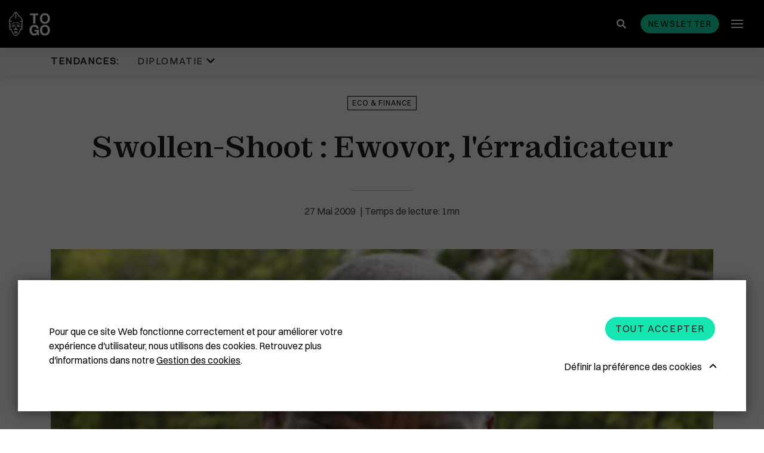

--- FILE ---
content_type: text/html; charset=UTF-8
request_url: https://www.republicoftogo.com/toutes-les-rubriques/eco-finance/swollen-shoot-ewovor-l-erradicateur
body_size: 10703
content:
<!DOCTYPE html>
<html lang="fr-FR">
<head>
    <meta charset="utf-8">

            


                                                                
    
                                    
    

<title>Swollen-Shoot : Ewovor, l&#039;érradicateur - République Togolaise</title>

        
<meta name="generator" content="eZ Platform powered by Netgen">
<meta name="viewport" content="width=device-width, initial-scale=1.0, maximum-scale=2">


    <link rel="canonical" href="https://www.republicoftogo.com/toutes-les-rubriques/eco-finance/swollen-shoot-ewovor-l-erradicateur" />

<link rel="home" href="/" title="République Togolaise front page" />
<link rel="index" href="/" />
<link rel="search" href="/content/search" title="Rechercher République Togolaise" />


<link rel="apple-touch-icon" sizes="180x180" href="/bundles/app/images/favicon/apple-touch-icon.png">
<link rel="icon" type="image/png" sizes="32x32" href="/bundles/app/images/favicon/favicon-32x32.png">
<link rel="icon" type="image/png" sizes="16x16" href="/bundles/app/images/favicon/favicon-16x16.png">
<link rel="manifest" href="/bundles/app/images/favicon/site.webmanifest">
<link rel="mask-icon" href="/bundles/app/images/favicon/safari-pinned-tab.svg" color="#000000">
<meta name="msapplication-TileColor" content="#000000">
<meta name="theme-color" content="#000000">

    
            <link rel="stylesheet" href="/assets/app/build/app.css?v=ca4fe90a84be2842558d">
<link rel="stylesheet" type="text/css" href="/bundles/netgenlayouts/css/style.css?2bac621"/>
<link rel="stylesheet" type="text/css" href="/bundles/netgenlayoutsstandard/css/style.css?e88351e"/>
    
            <script src="/assets/app/build/runtime.js?v=06797136296e5e904483"></script><script src="/assets/app/build/app.js?v=07a2052c45008d147152"></script>
<script type="text/javascript" src="/bundles/netgenlayouts/js/app.js?2bac621"></script>
<script type="text/javascript" src="/bundles/netgenlayoutsstandard/js/app.js?e88351e"></script>
    
            
    
                        <meta property="og:site_name" content="République Togolaise" />
                                <meta property="fb:app_id" content="225052977537401" />
                                <meta property="og:type" content="article" />
                                <meta property="og:title" content="Swollen-Shoot : Ewovor, l&#039;érradicateur" />
                                <meta property="og:image" content="https://www.republicoftogo.com/var/site/storage/images/toutes-les-rubriques-novo/economie/swollen-shoot-ewovor-l-erradicateur/1592660-1-fre-FR/swollen-shoot-ewovor-l-erradicateur_i1200.jpg" />
            
                                        <meta property="og:url" content="https://www.republicoftogo.com/toutes-les-rubriques/eco-finance/swollen-shoot-ewovor-l-erradicateur" />
                        
    
        
            <script>(function(w,d,s,l,i){w[l]=w[l]||[];w[l].push({'gtm.start':
        new Date().getTime(),event:'gtm.js'});var f=d.getElementsByTagName(s)[0],
        j=d.createElement(s),dl=l!='dataLayer'?'&l='+l:'';j.async=true;j.src=
        'https://www.googletagmanager.com/gtm.js?id='+i+dl;f.parentNode.insertBefore(j,f);
        })(window,document,'script','dataLayer','GTM\u002DT9HDFJ3');</script>
    
            <script type="application/ld+json">
        {
            "@context": "http://schema.org",
            "@type": "Article",
            "headline": "Swollen-Shoot : Ewovor, l&#039;érradicateur",
                            "datePublished": "2009-11-30",
                                                    "image": "https://www.republicoftogo.com/var/site/storage/images/toutes-les-rubriques-novo/economie/swollen-shoot-ewovor-l-erradicateur/1592660-1-fre-FR/swollen-shoot-ewovor-l-erradicateur_i1200.jpg",
                        "publisher": {
                "type": "Organization",
                "name": "République Togolaise"
            }
        }
    </script>
</head>
<body class="article-page">
    
        
            <noscript><iframe src="https://www.googletagmanager.com/ns.html?id=GTM\u002DT9HDFJ3"
        height="0" width="0" style="display:none;visibility:hidden"></iframe></noscript>
    
<div id="page" data-path='["1&quot;,&quot;2&quot;,&quot;49486&quot;,&quot;60312&quot;,&quot;62441"]'>
    <div class="zone-layout-layout2">

    <section class="zone zone-header">
            








    

    <div
        class="ngl-block ngl-twig_block ngl-vt-twig_block "
                    >
        
        <div class="sticky-container">
    <div class="header-wrapper">
    
    <header class="site-header">
        <div class="container">
            <a class="site-logo" href="/" title="République Togolaise">
                    <img src="/bundles/app/images/togo_logo.svg" alt="République Togolaise" />
    </a>
            <div class="header-search">
    <a class="searchbox-toggle" href="/content/search" title="Rechercher">
        <i class="fas fa-search"></i>
    </a>
    <form class="navbar-search" method="get" action="/content/search" id="site-wide-search">
        <div class="container">
            <span class="d-none">Rechercher</span>
            <button type="submit" class="search-submit"><i class="fas fa-search"></i></button>
            <input class="search-query" type="search" name="searchText" id="site-wide-search-field" placeholder="Rechercher republicoftogo.com" aria-label="Rechercher" />
            <button type="button" class="search-close"></button>
        </div>
    </form>
</div>
            <button id="newsletter-trigger" class="btn btn-primary btn-small" data-toggle="modal" data-target="#nl-modal">Newsletter</button>
            <a class="mainnav-toggle" href="#">
                <span class="hamburger"></span>
            </a>

            <div class="menu-wrapper">
                <div class="main-navigation-wrapper">
    <h3 class="menu-title">Rubriques</h3>
    <nav class="main-navigation" role="navigation">
                            <ul class="nav navbar-nav">
                                                                    
                                                <li id="menu-item-location-id-56557" class="firstli" data-location-id="56557">                <a href="/toutes-les-rubriques/diplomatie">Diplomatie</a>                        
        </li>
    
                                                            
                                                <li id="menu-item-location-id-77958" data-location-id="77958">                <a href="/toutes-les-rubriques/politique">Politique</a>                        
        </li>
    
                                                            
                                                <li id="menu-item-location-id-60312" data-location-id="60312">                <a href="/toutes-les-rubriques/eco-finance">Eco &amp; Finance</a>                        
        </li>
    
                                                            
                                                <li id="menu-item-location-id-54148" data-location-id="54148">                <a href="/toutes-les-rubriques/cooperation">Coopération</a>                        
        </li>
    
                                                            
                                                <li id="menu-item-location-id-49905" data-location-id="49905">                <a href="/toutes-les-rubriques/developpement">Développement</a>                        
        </li>
    
                                                            
                                                <li id="menu-item-location-id-86711" data-location-id="86711">                <a href="/toutes-les-rubriques/societe">Société</a>                        
        </li>
    
                                                            
                                                <li id="menu-item-location-id-64377" data-location-id="64377">                <a href="/toutes-les-rubriques/education">Éducation</a>                        
        </li>
    
                                                            
                                                <li id="menu-item-location-id-84836" data-location-id="84836">                <a href="/toutes-les-rubriques/sante">Santé</a>                        
        </li>
    
                                                            
                                                <li id="menu-item-location-id-68157" data-location-id="68157">                <a href="/toutes-les-rubriques/idees">Idées</a>                        
        </li>
    
                                                            
                                                <li id="menu-item-location-id-70363" data-location-id="70363">                <a href="/toutes-les-rubriques/medias">Médias</a>                        
        </li>
    
                                                            
                                                <li id="menu-item-location-id-91869" data-location-id="91869">                <a href="/toutes-les-rubriques/high-tech">High-Tech</a>                        
        </li>
    
                                                            
                                                <li id="menu-item-location-id-55339" data-location-id="55339">                <a href="/toutes-les-rubriques/culture">Culture</a>                        
        </li>
    
                                                            
                                                <li id="menu-item-location-id-86388" data-location-id="86388">                <a href="/toutes-les-rubriques/social">Social</a>                        
        </li>
    
                                                            
                                                <li id="menu-item-location-id-69816" data-location-id="69816">                <a href="/toutes-les-rubriques/justice">Justice</a>                        
        </li>
    
                                                            
                                                <li id="menu-item-location-id-56305" data-location-id="56305">                <a href="/toutes-les-rubriques/diaspora">Diaspora</a>                        
        </li>
    
                                                            
                                                <li id="menu-item-location-id-65818" data-location-id="65818">                <a href="/toutes-les-rubriques/faits-divers">Faits divers</a>                        
        </li>
    
                                                            
                                                <li id="menu-item-location-id-92394" data-location-id="92394">                <a href="/toutes-les-rubriques/tourisme">Tourisme</a>                        
        </li>
    
                                                            
                                                <li id="menu-item-location-id-89592" data-location-id="89592">                <a href="/toutes-les-rubriques/sport">Sport</a>                        
        </li>
    
                                                            
                                                <li id="menu-item-location-id-65534" data-location-id="65534">                <a href="/toutes-les-rubriques/environnement">Environnement</a>                        
        </li>
    
                                                            
                                                <li id="menu-item-location-id-53702" data-location-id="53702">                <a href="/toutes-les-rubriques/cedeao">Cédéao</a>                        
        </li>
    
                                                            
                                                <li id="menu-item-location-id-92652" data-location-id="92652">                <a href="/toutes-les-rubriques/union-africaine">Union Africaine</a>                        
        </li>
    
                                                            
                                                <li id="menu-item-location-id-92524" data-location-id="92524">                <a href="/toutes-les-rubriques/uemoa">Uemoa</a>                        
        </li>
    
                                                            
                                                <li id="menu-item-location-id-50319" data-location-id="50319">                <a href="/toutes-les-rubriques/region-afrique">Région &amp; Afrique</a>                        
        </li>
    
                                                            
                                                <li id="menu-item-location-id-107393" data-location-id="107393">                <a href="/toutes-les-rubriques/commonwealth">Commonwealth</a>                        
        </li>
    
                                                            
                                                <li id="menu-item-location-id-68868" class="lastli" data-location-id="68868">                <a href="/toutes-les-rubriques/in-english">In English</a>                        
        </li>
    

    </ul>

            </nav>
</div>
                            </div>
                    </div>
            </header>
</div>            <div class="trending-topics-container">
        <section class="trending-topics">
            <div class="container">
                <figure>
                    <figcaption>Tendances:</figcaption>
                    <ul class="topic-list">
                                                    <li>
                                                                                                    <span class="ezstring-field">Diplomatie </span>
                                    <i class="fas fa-chevron-down"></i>
                                    <div class="topic-content">
                                        <div class="container">
                                            <ul>
                                                                                                    <li>
                                                    

<article class="view-type view-type-standard ng-article vl1">

            
                    
            <figure class="image">
            <a href="/tendances/diplomatie/plus-de-masque-en-france"
                                                                                aria-label="Plus de masque en France "
            ><img
                                            src="/var/site/storage/images/tendances/covid-19/plus-de-masque-en-france/2779312-1-fre-FR/plus-de-masque-en-france_i30.jpg"
                data-src="/var/site/storage/images/tendances/covid-19/plus-de-masque-en-france/2779312-1-fre-FR/plus-de-masque-en-france_i770.jpg"
                                                            alt="Plus de masque en France "
            class="ezimage-field" /></a>
        </figure>
    

    <header class="article-header">
        <div class="info">
            <div class="publish-date">
                                    <time>16.05.22</time>
                            </div>
                    </div>
        <h2 class="title"><a href="/tendances/diplomatie/plus-de-masque-en-france">Plus de masque en France</a></h2>
            </header>
</article>

                                                    </li>
                                                                                                    <li>
                                                    

<article class="view-type view-type-standard ng-article vl1">

            
                    
            <figure class="image">
            <a href="/tendances/diplomatie/la-chine-recadre-le-patron-de-l-oms"
                                                                                aria-label="La Chine recadre le patron de l&#039;OMS "
            ><img
                                            src="/var/site/storage/images/tendances/covid-19/la-chine-recadre-le-patron-de-l-oms/2777751-1-fre-FR/la-chine-recadre-le-patron-de-l-oms_i30.jpg"
                data-src="/var/site/storage/images/tendances/covid-19/la-chine-recadre-le-patron-de-l-oms/2777751-1-fre-FR/la-chine-recadre-le-patron-de-l-oms_i770.jpg"
                                                            alt="La Chine recadre le patron de l&#039;OMS "
            class="ezimage-field" /></a>
        </figure>
    

    <header class="article-header">
        <div class="info">
            <div class="publish-date">
                                    <time>11.05.22</time>
                            </div>
                    </div>
        <h2 class="title"><a href="/tendances/diplomatie/la-chine-recadre-le-patron-de-l-oms">La Chine recadre le patron de l&#039;OMS</a></h2>
            </header>
</article>

                                                    </li>
                                                                                                    <li>
                                                    

<article class="view-type view-type-standard ng-article vl1">

            
                    
            <figure class="image">
            <a href="/tendances/diplomatie/plus-de-masques-a-bord-des-avions-americains"
                                                                                aria-label="Plus de masques à bord des avions américains "
            ><img
                                            src="/var/site/storage/images/tendances/covid-19/plus-de-masques-a-bord-des-avions-americains/2772247-1-fre-FR/plus-de-masques-a-bord-des-avions-americains_i30.jpg"
                data-src="/var/site/storage/images/tendances/covid-19/plus-de-masques-a-bord-des-avions-americains/2772247-1-fre-FR/plus-de-masques-a-bord-des-avions-americains_i770.jpg"
                                                            alt="Plus de masques à bord des avions américains "
            class="ezimage-field" /></a>
        </figure>
    

    <header class="article-header">
        <div class="info">
            <div class="publish-date">
                                    <time>19.04.22</time>
                            </div>
                    </div>
        <h2 class="title"><a href="/tendances/diplomatie/plus-de-masques-a-bord-des-avions-americains">Plus de masques à bord des avions américains</a></h2>
            </header>
</article>

                                                    </li>
                                                                                            </ul>
                                            <a href="/tendances/diplomatie" class="btn btn-borderless btn-caret-right">Lire la suite</a>
                                        </div>
                                    </div>
                                                            </li>
                                            </ul>
                </figure>

                            </div>
        </section>
    </div>
</div>

            </div>

    </section>

    <section class="zone zone-post_header">
            </section>

    <section class="zone zone-main">
            








    

    <div
        class="ngl-block ngl-full_view ngl-vt-full_view "
                    >
        
        <article class="view-type view-type-full ng-article vf1">
                    <header class="full-page-header">
                <div class="container">
                    
    <a class="main-topic" href="/toutes-les-rubriques/eco-finance">Eco &amp; Finance</a>
                    <h1 class="full-page-title"><span class="ezstring-field">Swollen-Shoot : Ewovor, l&#039;érradicateur</span></h1>

                    
                    <div class="full-page-info">
                        <div class="line-decorator"></div>
                        	
<time>
	27
	Mai
	2009
</time>
                    </div>
                </div>
            </header>
        
        <div class="container page-width-xs">
                                                <div class="full-page-image">
                                
            <div>
    
            
                    
                <figure class="image-wrapper">
                                    <img
                                                                                src="/var/site/storage/images/toutes-les-rubriques-novo/economie/swollen-shoot-ewovor-l-erradicateur/1592660-1-fre-FR/swollen-shoot-ewovor-l-erradicateur_i30.jpg"
                            data-src="/var/site/storage/images/toutes-les-rubriques-novo/economie/swollen-shoot-ewovor-l-erradicateur/1592660-1-fre-FR/swollen-shoot-ewovor-l-erradicateur_i1920.jpg"
                                                            data-srcset="/var/site/storage/images/toutes-les-rubriques-novo/economie/swollen-shoot-ewovor-l-erradicateur/1592660-1-fre-FR/swollen-shoot-ewovor-l-erradicateur_i480.jpg 600w,
                                            /var/site/storage/images/toutes-les-rubriques-novo/economie/swollen-shoot-ewovor-l-erradicateur/1592660-1-fre-FR/swollen-shoot-ewovor-l-erradicateur_i770.jpg 991w,
                                            /var/site/storage/images/toutes-les-rubriques-novo/economie/swollen-shoot-ewovor-l-erradicateur/1592660-1-fre-FR/swollen-shoot-ewovor-l-erradicateur_i1200.jpg 1200w,
                                            /var/site/storage/images/toutes-les-rubriques-novo/economie/swollen-shoot-ewovor-l-erradicateur/1592660-1-fre-FR/swollen-shoot-ewovor-l-erradicateur_i1920.jpg 1920w"
                                                                                                />
                
                            </figure>
        
            </div>
    
                    </div>
                                    </div>

        <div class="container">
                            <div class="full-page-body">
                                            <div class="ezxmltext-field"><p>Le ministre de l'Agriculture, de l'Elevage et de la Pêche, Messan Kossi Ewovor (photo), a ouvert mardi à Kpalimé un séminaire sous régional consacré à la lutte contre le Swollen-Shoot,
  un virus qui met en péril la production de cacao. C'est une maladie du gonflement des rameaux (ce qui justifie le nom de Swollen Shoot) qui a pour agent pathogène un virus transmis et transporté
  par un insecte: la cochenille (puceron) par simple piqûre. Trois principaux symptômes sont en effet associés au développement de la maladie : le gonflement des rameaux et des racines, le
  jaunissement des feuilles et la déformation d'organes.</p><p>Le gonflement des rameaux, à la base, à l'extrémité ou dans l'entre nŒud, est le symptôme le plus spectaculaire de la maladie attribué à cette maladie. Les symptômes foliaires sont aussi
  fréquents. Sur les jeunes feuilles, la maladie se manifeste par un éclaircissement le long des nervures. Sur les feuilles adultes, l'on observe un éclaircissement jaunâtre. La déformation des
  feuilles et des cabosses est également observée. Les arbres malades présentent, en effet, des cabosses de petite taille et de forme arrondie ; ils subissent une forte défoliation et finissent par
  mourir. Elle transforme le plant de cacaoyer en un arbre qui semble avoir été ravagé par un feu de brousse.Pendant trois jours les délégués venus du Ghana, du Cameroun, du Niger, de Côte d'Ivoire
  et du Togo vont réfléchir aux stratégies de lutte appropriées.</p><p>Cette réunion est organisée en collaboration avec l'alliance des pays producteurs du cacao.</p><p></p>
</div>

                        <div class="sticky-wrapper">
                            <div class="social-share sticky">
                                <div class="social-share__title">
                                    Partager
                                </div>
                                <div class="social-share__btns">
                                    <a href="https://twitter.com/intent/tweet?text=Swollen-Shoot : Ewovor, l&#039;érradicateur&url=https://www.republicoftogo.com/toutes-les-rubriques/eco-finance/swollen-shoot-ewovor-l-erradicateur" class="social-share__icon">
                                        <svg xmlns="http://www.w3.org/2000/svg" height="1em" viewBox="0 0 512 512">
                                            <path fill="#212121" d="M389.2 48h70.6L305.6 224.2 487 464H345L233.7 318.6 106.5 464H35.8L200.7 275.5 26.8 48H172.4L272.9 180.9 389.2 48zM364.4 421.8h39.1L151.1 88h-42L364.4 421.8z"/>
                                        </svg>
                                    </a>
                                    <a href="https://www.facebook.com/sharer/sharer.php?u=https://www.republicoftogo.com/toutes-les-rubriques/eco-finance/swollen-shoot-ewovor-l-erradicateur" class="social-share__icon">
                                        <i class="fab fa-facebook-f"></i>
                                    </a>
                                </div>
                            </div>
                        </div>
                    
                                    </div>
                                    </div>
    </article>

            </div>

    </section>

    <section class="zone zone-pre_footer">
            





        

    
    

    <div
        class="ngl-block ngl-column ngl-vt-column  whitespace-top-medium whitespace-bottom-medium bg-color-white"
                    >
        <div class="container">
        <div
        class="ngl-block ngl-title ngl-vt-section section-title "
                    >
        
        <h2 class="title">
        
                                ARTICLES SUR LE MÊME THÈME
    
            </h2>

            </div>

    








    

    <div
        class="ngl-block ngl-list ngl-vt-grid "
                    >
        
        <div class="row">
                                        <div class="col-sm-6 col-md-6 col-lg-4">
       

<article class="view-type view-type-standard_with_intro ng-article vl1">

            
                    
            <figure class="image">
            <a href="/toutes-les-rubriques/eco-finance/un-diner-pour-faire-des-affaires"
                                                                                aria-label="Un dîner pour faire des affaires "
            ><img
                                            src="/var/site/storage/images/toutes-les-rubriques/eco-finance/un-diner-pour-faire-des-affaires/3042084-1-fre-FR/un-diner-pour-faire-des-affaires_i30.jpg"
                data-src="/var/site/storage/images/toutes-les-rubriques/eco-finance/un-diner-pour-faire-des-affaires/3042084-1-fre-FR/un-diner-pour-faire-des-affaires_i770.jpg"
                                                            alt="Un dîner pour faire des affaires "
            class="ezimage-field" /></a>
        </figure>
    

    <header class="article-header">
        <div class="info">
            <div class="publish-date">
                                    <time>31.01.26</time>
                            </div>
                    </div>
        <h2 class="title"><a href="/toutes-les-rubriques/eco-finance/un-diner-pour-faire-des-affaires">Un dîner pour faire des affaires</a></h2>
                                <div class="short">
            <div class="ezxmltext-field"><p>Les entreprises togolaises et africaines ont rendez-vous à Lomé le 21 mars prochain à l’occasion de la 4e édition du Gala des entrepreneurs.</p>
</div>

        </div>
    
            </header>
</article>


</div>

                                <div class="col-sm-6 col-md-6 col-lg-4">
       

<article class="view-type view-type-standard_with_intro ng-article vl1">

            
                    
            <figure class="image">
            <a href="/toutes-les-rubriques/eco-finance/la-douane-accelere-les-reformes-et-la-digitalisation"
                                                                                aria-label="La douane accélère les réformes et la digitalisation"
            ><img
                                            src="/var/site/storage/images/toutes-les-rubriques/eco-finance/la-douane-accelere-les-reformes-et-la-digitalisation/3041693-1-fre-FR/la-douane-accelere-les-reformes-et-la-digitalisation_i30.jpg"
                data-src="/var/site/storage/images/toutes-les-rubriques/eco-finance/la-douane-accelere-les-reformes-et-la-digitalisation/3041693-1-fre-FR/la-douane-accelere-les-reformes-et-la-digitalisation_i770.jpg"
                                                            alt="La douane accélère les réformes et la digitalisation"
            class="ezimage-field" /></a>
        </figure>
    

    <header class="article-header">
        <div class="info">
            <div class="publish-date">
                                    <time>29.01.26</time>
                            </div>
                    </div>
        <h2 class="title"><a href="/toutes-les-rubriques/eco-finance/la-douane-accelere-les-reformes-et-la-digitalisation">La douane accélère les réformes et la digitalisation</a></h2>
                                <div class="short">
            <div class="ezxmltext-field"><p>Maillon essentiel de l’Office togolais des recettes (OTR), la douane entend se moderniser.</p>
</div>

        </div>
    
            </header>
</article>


</div>

<div class="clearfix visible-sm-block visible-md-block"></div>                                <div class="col-sm-6 col-md-6 col-lg-4">
       

<article class="view-type view-type-standard_with_intro ng-article vl1">

            
                    
            <figure class="image">
            <a href="/toutes-les-rubriques/eco-finance/filiere-cafe-cacao-entre-volatilite-des-prix-et-necessite-de-solidarite"
                                                                                aria-label="Filière café-cacao : entre volatilité des prix et nécessité de solidarité"
            ><img
                                            src="/var/site/storage/images/toutes-les-rubriques/eco-finance/filiere-cafe-cacao-entre-volatilite-des-prix-et-necessite-de-solidarite/3041647-1-fre-FR/filiere-cafe-cacao-entre-volatilite-des-prix-et-necessite-de-solidarite_i30.jpg"
                data-src="/var/site/storage/images/toutes-les-rubriques/eco-finance/filiere-cafe-cacao-entre-volatilite-des-prix-et-necessite-de-solidarite/3041647-1-fre-FR/filiere-cafe-cacao-entre-volatilite-des-prix-et-necessite-de-solidarite_i770.jpg"
                                                            alt="Filière café-cacao : entre volatilité des prix et nécessité de solidarité"
            class="ezimage-field" /></a>
        </figure>
    

    <header class="article-header">
        <div class="info">
            <div class="publish-date">
                                    <time>28.01.26</time>
                            </div>
                    </div>
        <h2 class="title"><a href="/toutes-les-rubriques/eco-finance/filiere-cafe-cacao-entre-volatilite-des-prix-et-necessite-de-solidarite">Filière café-cacao : entre volatilité des prix et nécessité de solidarité</a></h2>
                                <div class="short">
            <div class="ezxmltext-field"><p>‘Les pays producteurs de café et de cacao restent structurellement fragiles. Nous produisons ce que nous ne consommons pas et consommons ce que nous ne produisons pas. Cette dépendance nous expose pleinement à la loi du marché mondial, dominée par les grands pays consommateurs qui fixent les prix’.</p>
</div>

        </div>
    
            </header>
</article>


</div>

<div class="clearfix visible-lg-block"></div>            
            </div>

            </div>

        </div>    </div>

    </section>

    <section class="zone zone-footer">
            








    

    <div
        class="ngl-block ngl-twig_block ngl-vt-twig_block "
                    >
        
        <footer class="site-footer">
    <section class="social-list-block">
        <div class="container">
            <ul>
                                    <li><a href="https://www.facebook.com/REPUBLIC-OF-TOGO-6683533941/"><i class="fab fa-facebook-f"></i><span class="tt">Facebook</span></a></li>
                
                                    <li><a href="https://twitter.com/republicoftogo">
                        <svg xmlns="http://www.w3.org/2000/svg" height="1em" viewBox="0 0 512 512">
                            <path fill="#ffffff" d="M389.2 48h70.6L305.6 224.2 487 464H345L233.7 318.6 106.5 464H35.8L200.7 275.5 26.8 48H172.4L272.9 180.9 389.2 48zM364.4 421.8h39.1L151.1 88h-42L364.4 421.8z"/>
                        </svg>
                    <span class="tt">Twitter</span></a></li>
                
                                    <li><a href="https://www.instagram.com/republicoftogo/"><i class="fab fa-instagram"></i><span class="tt">Instagram</span></a></li>
                
                
                
                
                                    <li><a href="https://www.flickr.com/photos/republicoftogo/"><i class="fab fa-flickr"></i><span class="tt">Flickr</span></a></li>
                            </ul>
        </div>
    </section>
        
        

    <div class="footer-info">
                    <div class="footer-links">
                <div class="container">
                    <div class="ezxmltext-field"><ul>
<li><a href="/footer-articles/qui-sommes-nous">Qui sommes-nous ?</a></li>
<li><a href="/footer-articles/mentions-legales">Mentions légales</a></li>
<li><a href="/footer-articles/cgu">CGU</a></li>
<li><a href="/footer-articles/gestion-des-cookies">Gestion des cookies</a></li>
<li><a href="/liens-premier-niveau/contactez-nous">Contactez-nous</a></li>
</ul>
</div>

                </div>
            </div>
                            <div class="footer-block">
                <div class="container">
                    <div class="ezxmltext-field"><p>Copyright © 1997-2026 République Togolaise</p>
</div>

                                    </div>
            </div>
            </div>
</footer>

            </div>

    </section>

</div>
</div>

    
<div class="modal fade js-ajax-modal" id="ajax-modal" tabindex="-1" role="dialog" aria-hidden="true">
    <div class="modal-dialog modal-dialog-centered ajax-modal" role="document">
        <div class="modal-content">
            <div class="modal-header">
                <button type="button" class="close" data-dismiss="modal" aria-label="Close">
                    <span aria-hidden="true"></span>
                </button>
            </div>
            <div class="modal-body">

            </div>
        </div>
    </div>
</div>

<div class="modal fade js-nl-modal" id="nl-modal" tabindex="-1" role="dialog" aria-hidden="true">
    <div class="modal-dialog modal-dialog-centered ajax-modal" role="document">
        <div class="modal-content nl-subscription-block">
            <div class="modal-header">
                <button type="button" class="close" data-dismiss="modal" aria-label="Close">
                    <span aria-hidden="true"></span>
                </button>
            </div>
            <div class="modal-body">
                <h2 class="section-title">Newsletter abonnez-vous</h2>
                <form id="nl-modal-subscribe" action="https://www.republicoftogo.com/newsletter/subscribe" method="post">
                    <input id="nl-age" type="text" name="age" class="form-control" placeholder=" " tabindex="-1">
                    <label for="nl-age" class="input-group-addon">Entrez votre âge</label>
                    <input id="nl-modal-email" type="email" name="email" class="form-control" required placeholder=" ">
                    <label for="nl-modal-email" class="input-group-addon">Entrez votre email</label>
                    <button id="submit-modal-email" type="submit" class="btn btn-borderless btn-white js-submit-nl">S&#039;abonner</button>
                </form>
                <div class="success-message"></div>
            </div>
        </div>
    </div>
</div>

    
    <div id="ng-cc">
        <div class="ng-cc-overlay"></div>

        <div class="ng-cc-modal">
            <div class="ng-cc-content">
              <div class="wrapper">
                                    <div class="ezxmltext-field"><p>Pour que ce site Web fonctionne correctement et pour améliorer votre expérience d'utilisateur, nous utilisons des cookies. Retrouvez plus d'informations dans notre <a href="/footer-articles/gestion-des-cookies">Gestion des cookies</a>.</p>
</div>

                                </div>

                <div class="ng-cc-actions">
                    <a href="#" class="optional-list-toggle">
                                              <span class="ezstring-field">Définir la préférence des cookies</span>
                        <span class="cookie-angle-up"></span>
                                          </a>
                    <button id="ng-cc-accept" class="btn btn-primary">
                                                    <span class="ezstring-field">Tout accepter</span>
                                            </button>
                </div>
                </div>
            <div class="ng-cc-optional-list">
              <ul>
                    <li>
                        <input type="checkbox" class="ng-cc-optional-checkbox" id="ng-cc-necessary" data-name="necessary" checked disabled />
                        <label for="ng-cc-necessary">
                            <i class="ng-cc-checkbox-icon">
                              <span class="on ng-cc-on">Accepté</span>
                              <span class="off ng-cc-off">Pas accepté</span>
                            </i>

                                                            <span class="ezstring-field">Cookies nécessaires</span>
                                                    </label>

                                                    <div class="ezxmltext-field"><p>Les cookies nécessaires activent les fonctionnalités de base. Le site Web ne peut pas fonctionner correctement sans ces cookies et ne peut être désactivé qu'en modifiant les préférences de votre navigateur.</p>
</div>

                                            </li>
                </ul>
                <div class="ng-cc-optional-actions clearfix">
                  <button id="ng-cc-optional-save" class="btn btn-outline-primary">
                    Enregistrer les paramètres
                  </button>
              </div>
            </div>
        </div>
    </div>

    <script>
        window.__ngCcConfig = {
            options: {
              lifetime: 30,
            },
            optionalCookies: [
                            {
                name: 'analytics',
                label: 'Cookies analytiques',
                description: '<div class="ezxmltext-field"><p>Les cookies analytiques nous aident à améliorer notre site Web en collectant et en rapportant des informations sur son utilisation.</p></div>',
                                onAccept: function() {
                                  },
                onRevoke: function() {
                                  },
              },
              
                            {
                name: 'marketing',
                label: 'Cookies marketing',
                description: '<div class="ezxmltext-field"><p>Nous utilisons des cookies marketing pour nous aider à améliorer la pertinence des campagnes publicitaires que vous recevez.</p></div>',
                                onAccept: function() {
                                  },
                onRevoke: function() {
                                  },
              },
              
                          ],
        }
    </script>

</body>
</html>


--- FILE ---
content_type: text/css
request_url: https://www.republicoftogo.com/assets/app/build/app.css?v=ca4fe90a84be2842558d
body_size: 95157
content:
/*!
 * Font Awesome Free 5.15.3 by @fontawesome - https://fontawesome.com
 * License - https://fontawesome.com/license/free (Icons: CC BY 4.0, Fonts: SIL OFL 1.1, Code: MIT License)
 */.fa,.fab,.fad,.fal,.far,.fas{-moz-osx-font-smoothing:grayscale;-webkit-font-smoothing:antialiased;display:inline-block;font-style:normal;font-variant:normal;text-rendering:auto;line-height:1}.fa-lg{font-size:1.33333em;line-height:.75em;vertical-align:-.0667em}.fa-xs{font-size:.75em}.fa-sm{font-size:.875em}.fa-1x{font-size:1em}.fa-2x{font-size:2em}.fa-3x{font-size:3em}.fa-4x{font-size:4em}.fa-5x{font-size:5em}.fa-6x{font-size:6em}.fa-7x{font-size:7em}.fa-8x{font-size:8em}.fa-9x{font-size:9em}.fa-10x{font-size:10em}.fa-fw{text-align:center;width:1.25em}.fa-ul{list-style-type:none;margin-left:2.5em;padding-left:0}.fa-ul>li{position:relative}.fa-li{left:-2em;position:absolute;text-align:center;width:2em;line-height:inherit}.fa-border{border:.08em solid #eee;border-radius:.1em;padding:.2em .25em .15em}.fa-pull-left{float:left}.fa-pull-right{float:right}.fa.fa-pull-left,.fab.fa-pull-left,.fal.fa-pull-left,.far.fa-pull-left,.fas.fa-pull-left{margin-right:.3em}.fa.fa-pull-right,.fab.fa-pull-right,.fal.fa-pull-right,.far.fa-pull-right,.fas.fa-pull-right{margin-left:.3em}.fa-spin{-webkit-animation:fa-spin 2s linear infinite;animation:fa-spin 2s linear infinite}.fa-pulse{-webkit-animation:fa-spin 1s steps(8) infinite;animation:fa-spin 1s steps(8) infinite}@-webkit-keyframes fa-spin{0%{-webkit-transform:rotate(0deg);transform:rotate(0deg)}to{-webkit-transform:rotate(1turn);transform:rotate(1turn)}}@keyframes fa-spin{0%{-webkit-transform:rotate(0deg);transform:rotate(0deg)}to{-webkit-transform:rotate(1turn);transform:rotate(1turn)}}.fa-rotate-90{-ms-filter:"progid:DXImageTransform.Microsoft.BasicImage(rotation=1)";-webkit-transform:rotate(90deg);transform:rotate(90deg)}.fa-rotate-180{-ms-filter:"progid:DXImageTransform.Microsoft.BasicImage(rotation=2)";-webkit-transform:rotate(180deg);transform:rotate(180deg)}.fa-rotate-270{-ms-filter:"progid:DXImageTransform.Microsoft.BasicImage(rotation=3)";-webkit-transform:rotate(270deg);transform:rotate(270deg)}.fa-flip-horizontal{-ms-filter:"progid:DXImageTransform.Microsoft.BasicImage(rotation=0, mirror=1)";-webkit-transform:scaleX(-1);transform:scaleX(-1)}.fa-flip-vertical{-webkit-transform:scaleY(-1);transform:scaleY(-1)}.fa-flip-both,.fa-flip-horizontal.fa-flip-vertical,.fa-flip-vertical{-ms-filter:"progid:DXImageTransform.Microsoft.BasicImage(rotation=2, mirror=1)"}.fa-flip-both,.fa-flip-horizontal.fa-flip-vertical{-webkit-transform:scale(-1);transform:scale(-1)}:root .fa-flip-both,:root .fa-flip-horizontal,:root .fa-flip-vertical,:root .fa-rotate-90,:root .fa-rotate-180,:root .fa-rotate-270{-webkit-filter:none;filter:none}.fa-stack{display:inline-block;height:2em;line-height:2em;position:relative;vertical-align:middle;width:2.5em}.fa-stack-1x,.fa-stack-2x{left:0;position:absolute;text-align:center;width:100%}.fa-stack-1x{line-height:inherit}.fa-stack-2x{font-size:2em}.fa-inverse{color:#fff}.fa-500px:before{content:"\f26e"}.fa-accessible-icon:before{content:"\f368"}.fa-accusoft:before{content:"\f369"}.fa-acquisitions-incorporated:before{content:"\f6af"}.fa-ad:before{content:"\f641"}.fa-address-book:before{content:"\f2b9"}.fa-address-card:before{content:"\f2bb"}.fa-adjust:before{content:"\f042"}.fa-adn:before{content:"\f170"}.fa-adversal:before{content:"\f36a"}.fa-affiliatetheme:before{content:"\f36b"}.fa-air-freshener:before{content:"\f5d0"}.fa-airbnb:before{content:"\f834"}.fa-algolia:before{content:"\f36c"}.fa-align-center:before{content:"\f037"}.fa-align-justify:before{content:"\f039"}.fa-align-left:before{content:"\f036"}.fa-align-right:before{content:"\f038"}.fa-alipay:before{content:"\f642"}.fa-allergies:before{content:"\f461"}.fa-amazon:before{content:"\f270"}.fa-amazon-pay:before{content:"\f42c"}.fa-ambulance:before{content:"\f0f9"}.fa-american-sign-language-interpreting:before{content:"\f2a3"}.fa-amilia:before{content:"\f36d"}.fa-anchor:before{content:"\f13d"}.fa-android:before{content:"\f17b"}.fa-angellist:before{content:"\f209"}.fa-angle-double-down:before{content:"\f103"}.fa-angle-double-left:before{content:"\f100"}.fa-angle-double-right:before{content:"\f101"}.fa-angle-double-up:before{content:"\f102"}.fa-angle-down:before{content:"\f107"}.fa-angle-left:before{content:"\f104"}.fa-angle-right:before{content:"\f105"}.fa-angle-up:before{content:"\f106"}.fa-angry:before{content:"\f556"}.fa-angrycreative:before{content:"\f36e"}.fa-angular:before{content:"\f420"}.fa-ankh:before{content:"\f644"}.fa-app-store:before{content:"\f36f"}.fa-app-store-ios:before{content:"\f370"}.fa-apper:before{content:"\f371"}.fa-apple:before{content:"\f179"}.fa-apple-alt:before{content:"\f5d1"}.fa-apple-pay:before{content:"\f415"}.fa-archive:before{content:"\f187"}.fa-archway:before{content:"\f557"}.fa-arrow-alt-circle-down:before{content:"\f358"}.fa-arrow-alt-circle-left:before{content:"\f359"}.fa-arrow-alt-circle-right:before{content:"\f35a"}.fa-arrow-alt-circle-up:before{content:"\f35b"}.fa-arrow-circle-down:before{content:"\f0ab"}.fa-arrow-circle-left:before{content:"\f0a8"}.fa-arrow-circle-right:before{content:"\f0a9"}.fa-arrow-circle-up:before{content:"\f0aa"}.fa-arrow-down:before{content:"\f063"}.fa-arrow-left:before{content:"\f060"}.fa-arrow-right:before{content:"\f061"}.fa-arrow-up:before{content:"\f062"}.fa-arrows-alt:before{content:"\f0b2"}.fa-arrows-alt-h:before{content:"\f337"}.fa-arrows-alt-v:before{content:"\f338"}.fa-artstation:before{content:"\f77a"}.fa-assistive-listening-systems:before{content:"\f2a2"}.fa-asterisk:before{content:"\f069"}.fa-asymmetrik:before{content:"\f372"}.fa-at:before{content:"\f1fa"}.fa-atlas:before{content:"\f558"}.fa-atlassian:before{content:"\f77b"}.fa-atom:before{content:"\f5d2"}.fa-audible:before{content:"\f373"}.fa-audio-description:before{content:"\f29e"}.fa-autoprefixer:before{content:"\f41c"}.fa-avianex:before{content:"\f374"}.fa-aviato:before{content:"\f421"}.fa-award:before{content:"\f559"}.fa-aws:before{content:"\f375"}.fa-baby:before{content:"\f77c"}.fa-baby-carriage:before{content:"\f77d"}.fa-backspace:before{content:"\f55a"}.fa-backward:before{content:"\f04a"}.fa-bacon:before{content:"\f7e5"}.fa-bacteria:before{content:"\e059"}.fa-bacterium:before{content:"\e05a"}.fa-bahai:before{content:"\f666"}.fa-balance-scale:before{content:"\f24e"}.fa-balance-scale-left:before{content:"\f515"}.fa-balance-scale-right:before{content:"\f516"}.fa-ban:before{content:"\f05e"}.fa-band-aid:before{content:"\f462"}.fa-bandcamp:before{content:"\f2d5"}.fa-barcode:before{content:"\f02a"}.fa-bars:before{content:"\f0c9"}.fa-baseball-ball:before{content:"\f433"}.fa-basketball-ball:before{content:"\f434"}.fa-bath:before{content:"\f2cd"}.fa-battery-empty:before{content:"\f244"}.fa-battery-full:before{content:"\f240"}.fa-battery-half:before{content:"\f242"}.fa-battery-quarter:before{content:"\f243"}.fa-battery-three-quarters:before{content:"\f241"}.fa-battle-net:before{content:"\f835"}.fa-bed:before{content:"\f236"}.fa-beer:before{content:"\f0fc"}.fa-behance:before{content:"\f1b4"}.fa-behance-square:before{content:"\f1b5"}.fa-bell:before{content:"\f0f3"}.fa-bell-slash:before{content:"\f1f6"}.fa-bezier-curve:before{content:"\f55b"}.fa-bible:before{content:"\f647"}.fa-bicycle:before{content:"\f206"}.fa-biking:before{content:"\f84a"}.fa-bimobject:before{content:"\f378"}.fa-binoculars:before{content:"\f1e5"}.fa-biohazard:before{content:"\f780"}.fa-birthday-cake:before{content:"\f1fd"}.fa-bitbucket:before{content:"\f171"}.fa-bitcoin:before{content:"\f379"}.fa-bity:before{content:"\f37a"}.fa-black-tie:before{content:"\f27e"}.fa-blackberry:before{content:"\f37b"}.fa-blender:before{content:"\f517"}.fa-blender-phone:before{content:"\f6b6"}.fa-blind:before{content:"\f29d"}.fa-blog:before{content:"\f781"}.fa-blogger:before{content:"\f37c"}.fa-blogger-b:before{content:"\f37d"}.fa-bluetooth:before{content:"\f293"}.fa-bluetooth-b:before{content:"\f294"}.fa-bold:before{content:"\f032"}.fa-bolt:before{content:"\f0e7"}.fa-bomb:before{content:"\f1e2"}.fa-bone:before{content:"\f5d7"}.fa-bong:before{content:"\f55c"}.fa-book:before{content:"\f02d"}.fa-book-dead:before{content:"\f6b7"}.fa-book-medical:before{content:"\f7e6"}.fa-book-open:before{content:"\f518"}.fa-book-reader:before{content:"\f5da"}.fa-bookmark:before{content:"\f02e"}.fa-bootstrap:before{content:"\f836"}.fa-border-all:before{content:"\f84c"}.fa-border-none:before{content:"\f850"}.fa-border-style:before{content:"\f853"}.fa-bowling-ball:before{content:"\f436"}.fa-box:before{content:"\f466"}.fa-box-open:before{content:"\f49e"}.fa-box-tissue:before{content:"\e05b"}.fa-boxes:before{content:"\f468"}.fa-braille:before{content:"\f2a1"}.fa-brain:before{content:"\f5dc"}.fa-bread-slice:before{content:"\f7ec"}.fa-briefcase:before{content:"\f0b1"}.fa-briefcase-medical:before{content:"\f469"}.fa-broadcast-tower:before{content:"\f519"}.fa-broom:before{content:"\f51a"}.fa-brush:before{content:"\f55d"}.fa-btc:before{content:"\f15a"}.fa-buffer:before{content:"\f837"}.fa-bug:before{content:"\f188"}.fa-building:before{content:"\f1ad"}.fa-bullhorn:before{content:"\f0a1"}.fa-bullseye:before{content:"\f140"}.fa-burn:before{content:"\f46a"}.fa-buromobelexperte:before{content:"\f37f"}.fa-bus:before{content:"\f207"}.fa-bus-alt:before{content:"\f55e"}.fa-business-time:before{content:"\f64a"}.fa-buy-n-large:before{content:"\f8a6"}.fa-buysellads:before{content:"\f20d"}.fa-calculator:before{content:"\f1ec"}.fa-calendar:before{content:"\f133"}.fa-calendar-alt:before{content:"\f073"}.fa-calendar-check:before{content:"\f274"}.fa-calendar-day:before{content:"\f783"}.fa-calendar-minus:before{content:"\f272"}.fa-calendar-plus:before{content:"\f271"}.fa-calendar-times:before{content:"\f273"}.fa-calendar-week:before{content:"\f784"}.fa-camera:before{content:"\f030"}.fa-camera-retro:before{content:"\f083"}.fa-campground:before{content:"\f6bb"}.fa-canadian-maple-leaf:before{content:"\f785"}.fa-candy-cane:before{content:"\f786"}.fa-cannabis:before{content:"\f55f"}.fa-capsules:before{content:"\f46b"}.fa-car:before{content:"\f1b9"}.fa-car-alt:before{content:"\f5de"}.fa-car-battery:before{content:"\f5df"}.fa-car-crash:before{content:"\f5e1"}.fa-car-side:before{content:"\f5e4"}.fa-caravan:before{content:"\f8ff"}.fa-caret-down:before{content:"\f0d7"}.fa-caret-left:before{content:"\f0d9"}.fa-caret-right:before{content:"\f0da"}.fa-caret-square-down:before{content:"\f150"}.fa-caret-square-left:before{content:"\f191"}.fa-caret-square-right:before{content:"\f152"}.fa-caret-square-up:before{content:"\f151"}.fa-caret-up:before{content:"\f0d8"}.fa-carrot:before{content:"\f787"}.fa-cart-arrow-down:before{content:"\f218"}.fa-cart-plus:before{content:"\f217"}.fa-cash-register:before{content:"\f788"}.fa-cat:before{content:"\f6be"}.fa-cc-amazon-pay:before{content:"\f42d"}.fa-cc-amex:before{content:"\f1f3"}.fa-cc-apple-pay:before{content:"\f416"}.fa-cc-diners-club:before{content:"\f24c"}.fa-cc-discover:before{content:"\f1f2"}.fa-cc-jcb:before{content:"\f24b"}.fa-cc-mastercard:before{content:"\f1f1"}.fa-cc-paypal:before{content:"\f1f4"}.fa-cc-stripe:before{content:"\f1f5"}.fa-cc-visa:before{content:"\f1f0"}.fa-centercode:before{content:"\f380"}.fa-centos:before{content:"\f789"}.fa-certificate:before{content:"\f0a3"}.fa-chair:before{content:"\f6c0"}.fa-chalkboard:before{content:"\f51b"}.fa-chalkboard-teacher:before{content:"\f51c"}.fa-charging-station:before{content:"\f5e7"}.fa-chart-area:before{content:"\f1fe"}.fa-chart-bar:before{content:"\f080"}.fa-chart-line:before{content:"\f201"}.fa-chart-pie:before{content:"\f200"}.fa-check:before{content:"\f00c"}.fa-check-circle:before{content:"\f058"}.fa-check-double:before{content:"\f560"}.fa-check-square:before{content:"\f14a"}.fa-cheese:before{content:"\f7ef"}.fa-chess:before{content:"\f439"}.fa-chess-bishop:before{content:"\f43a"}.fa-chess-board:before{content:"\f43c"}.fa-chess-king:before{content:"\f43f"}.fa-chess-knight:before{content:"\f441"}.fa-chess-pawn:before{content:"\f443"}.fa-chess-queen:before{content:"\f445"}.fa-chess-rook:before{content:"\f447"}.fa-chevron-circle-down:before{content:"\f13a"}.fa-chevron-circle-left:before{content:"\f137"}.fa-chevron-circle-right:before{content:"\f138"}.fa-chevron-circle-up:before{content:"\f139"}.fa-chevron-down:before{content:"\f078"}.fa-chevron-left:before{content:"\f053"}.fa-chevron-right:before{content:"\f054"}.fa-chevron-up:before{content:"\f077"}.fa-child:before{content:"\f1ae"}.fa-chrome:before{content:"\f268"}.fa-chromecast:before{content:"\f838"}.fa-church:before{content:"\f51d"}.fa-circle:before{content:"\f111"}.fa-circle-notch:before{content:"\f1ce"}.fa-city:before{content:"\f64f"}.fa-clinic-medical:before{content:"\f7f2"}.fa-clipboard:before{content:"\f328"}.fa-clipboard-check:before{content:"\f46c"}.fa-clipboard-list:before{content:"\f46d"}.fa-clock:before{content:"\f017"}.fa-clone:before{content:"\f24d"}.fa-closed-captioning:before{content:"\f20a"}.fa-cloud:before{content:"\f0c2"}.fa-cloud-download-alt:before{content:"\f381"}.fa-cloud-meatball:before{content:"\f73b"}.fa-cloud-moon:before{content:"\f6c3"}.fa-cloud-moon-rain:before{content:"\f73c"}.fa-cloud-rain:before{content:"\f73d"}.fa-cloud-showers-heavy:before{content:"\f740"}.fa-cloud-sun:before{content:"\f6c4"}.fa-cloud-sun-rain:before{content:"\f743"}.fa-cloud-upload-alt:before{content:"\f382"}.fa-cloudflare:before{content:"\e07d"}.fa-cloudscale:before{content:"\f383"}.fa-cloudsmith:before{content:"\f384"}.fa-cloudversify:before{content:"\f385"}.fa-cocktail:before{content:"\f561"}.fa-code:before{content:"\f121"}.fa-code-branch:before{content:"\f126"}.fa-codepen:before{content:"\f1cb"}.fa-codiepie:before{content:"\f284"}.fa-coffee:before{content:"\f0f4"}.fa-cog:before{content:"\f013"}.fa-cogs:before{content:"\f085"}.fa-coins:before{content:"\f51e"}.fa-columns:before{content:"\f0db"}.fa-comment:before{content:"\f075"}.fa-comment-alt:before{content:"\f27a"}.fa-comment-dollar:before{content:"\f651"}.fa-comment-dots:before{content:"\f4ad"}.fa-comment-medical:before{content:"\f7f5"}.fa-comment-slash:before{content:"\f4b3"}.fa-comments:before{content:"\f086"}.fa-comments-dollar:before{content:"\f653"}.fa-compact-disc:before{content:"\f51f"}.fa-compass:before{content:"\f14e"}.fa-compress:before{content:"\f066"}.fa-compress-alt:before{content:"\f422"}.fa-compress-arrows-alt:before{content:"\f78c"}.fa-concierge-bell:before{content:"\f562"}.fa-confluence:before{content:"\f78d"}.fa-connectdevelop:before{content:"\f20e"}.fa-contao:before{content:"\f26d"}.fa-cookie:before{content:"\f563"}.fa-cookie-bite:before{content:"\f564"}.fa-copy:before{content:"\f0c5"}.fa-copyright:before{content:"\f1f9"}.fa-cotton-bureau:before{content:"\f89e"}.fa-couch:before{content:"\f4b8"}.fa-cpanel:before{content:"\f388"}.fa-creative-commons:before{content:"\f25e"}.fa-creative-commons-by:before{content:"\f4e7"}.fa-creative-commons-nc:before{content:"\f4e8"}.fa-creative-commons-nc-eu:before{content:"\f4e9"}.fa-creative-commons-nc-jp:before{content:"\f4ea"}.fa-creative-commons-nd:before{content:"\f4eb"}.fa-creative-commons-pd:before{content:"\f4ec"}.fa-creative-commons-pd-alt:before{content:"\f4ed"}.fa-creative-commons-remix:before{content:"\f4ee"}.fa-creative-commons-sa:before{content:"\f4ef"}.fa-creative-commons-sampling:before{content:"\f4f0"}.fa-creative-commons-sampling-plus:before{content:"\f4f1"}.fa-creative-commons-share:before{content:"\f4f2"}.fa-creative-commons-zero:before{content:"\f4f3"}.fa-credit-card:before{content:"\f09d"}.fa-critical-role:before{content:"\f6c9"}.fa-crop:before{content:"\f125"}.fa-crop-alt:before{content:"\f565"}.fa-cross:before{content:"\f654"}.fa-crosshairs:before{content:"\f05b"}.fa-crow:before{content:"\f520"}.fa-crown:before{content:"\f521"}.fa-crutch:before{content:"\f7f7"}.fa-css3:before{content:"\f13c"}.fa-css3-alt:before{content:"\f38b"}.fa-cube:before{content:"\f1b2"}.fa-cubes:before{content:"\f1b3"}.fa-cut:before{content:"\f0c4"}.fa-cuttlefish:before{content:"\f38c"}.fa-d-and-d:before{content:"\f38d"}.fa-d-and-d-beyond:before{content:"\f6ca"}.fa-dailymotion:before{content:"\e052"}.fa-dashcube:before{content:"\f210"}.fa-database:before{content:"\f1c0"}.fa-deaf:before{content:"\f2a4"}.fa-deezer:before{content:"\e077"}.fa-delicious:before{content:"\f1a5"}.fa-democrat:before{content:"\f747"}.fa-deploydog:before{content:"\f38e"}.fa-deskpro:before{content:"\f38f"}.fa-desktop:before{content:"\f108"}.fa-dev:before{content:"\f6cc"}.fa-deviantart:before{content:"\f1bd"}.fa-dharmachakra:before{content:"\f655"}.fa-dhl:before{content:"\f790"}.fa-diagnoses:before{content:"\f470"}.fa-diaspora:before{content:"\f791"}.fa-dice:before{content:"\f522"}.fa-dice-d20:before{content:"\f6cf"}.fa-dice-d6:before{content:"\f6d1"}.fa-dice-five:before{content:"\f523"}.fa-dice-four:before{content:"\f524"}.fa-dice-one:before{content:"\f525"}.fa-dice-six:before{content:"\f526"}.fa-dice-three:before{content:"\f527"}.fa-dice-two:before{content:"\f528"}.fa-digg:before{content:"\f1a6"}.fa-digital-ocean:before{content:"\f391"}.fa-digital-tachograph:before{content:"\f566"}.fa-directions:before{content:"\f5eb"}.fa-discord:before{content:"\f392"}.fa-discourse:before{content:"\f393"}.fa-disease:before{content:"\f7fa"}.fa-divide:before{content:"\f529"}.fa-dizzy:before{content:"\f567"}.fa-dna:before{content:"\f471"}.fa-dochub:before{content:"\f394"}.fa-docker:before{content:"\f395"}.fa-dog:before{content:"\f6d3"}.fa-dollar-sign:before{content:"\f155"}.fa-dolly:before{content:"\f472"}.fa-dolly-flatbed:before{content:"\f474"}.fa-donate:before{content:"\f4b9"}.fa-door-closed:before{content:"\f52a"}.fa-door-open:before{content:"\f52b"}.fa-dot-circle:before{content:"\f192"}.fa-dove:before{content:"\f4ba"}.fa-download:before{content:"\f019"}.fa-draft2digital:before{content:"\f396"}.fa-drafting-compass:before{content:"\f568"}.fa-dragon:before{content:"\f6d5"}.fa-draw-polygon:before{content:"\f5ee"}.fa-dribbble:before{content:"\f17d"}.fa-dribbble-square:before{content:"\f397"}.fa-dropbox:before{content:"\f16b"}.fa-drum:before{content:"\f569"}.fa-drum-steelpan:before{content:"\f56a"}.fa-drumstick-bite:before{content:"\f6d7"}.fa-drupal:before{content:"\f1a9"}.fa-dumbbell:before{content:"\f44b"}.fa-dumpster:before{content:"\f793"}.fa-dumpster-fire:before{content:"\f794"}.fa-dungeon:before{content:"\f6d9"}.fa-dyalog:before{content:"\f399"}.fa-earlybirds:before{content:"\f39a"}.fa-ebay:before{content:"\f4f4"}.fa-edge:before{content:"\f282"}.fa-edge-legacy:before{content:"\e078"}.fa-edit:before{content:"\f044"}.fa-egg:before{content:"\f7fb"}.fa-eject:before{content:"\f052"}.fa-elementor:before{content:"\f430"}.fa-ellipsis-h:before{content:"\f141"}.fa-ellipsis-v:before{content:"\f142"}.fa-ello:before{content:"\f5f1"}.fa-ember:before{content:"\f423"}.fa-empire:before{content:"\f1d1"}.fa-envelope:before{content:"\f0e0"}.fa-envelope-open:before{content:"\f2b6"}.fa-envelope-open-text:before{content:"\f658"}.fa-envelope-square:before{content:"\f199"}.fa-envira:before{content:"\f299"}.fa-equals:before{content:"\f52c"}.fa-eraser:before{content:"\f12d"}.fa-erlang:before{content:"\f39d"}.fa-ethereum:before{content:"\f42e"}.fa-ethernet:before{content:"\f796"}.fa-etsy:before{content:"\f2d7"}.fa-euro-sign:before{content:"\f153"}.fa-evernote:before{content:"\f839"}.fa-exchange-alt:before{content:"\f362"}.fa-exclamation:before{content:"\f12a"}.fa-exclamation-circle:before{content:"\f06a"}.fa-exclamation-triangle:before{content:"\f071"}.fa-expand:before{content:"\f065"}.fa-expand-alt:before{content:"\f424"}.fa-expand-arrows-alt:before{content:"\f31e"}.fa-expeditedssl:before{content:"\f23e"}.fa-external-link-alt:before{content:"\f35d"}.fa-external-link-square-alt:before{content:"\f360"}.fa-eye:before{content:"\f06e"}.fa-eye-dropper:before{content:"\f1fb"}.fa-eye-slash:before{content:"\f070"}.fa-facebook:before{content:"\f09a"}.fa-facebook-f:before{content:"\f39e"}.fa-facebook-messenger:before{content:"\f39f"}.fa-facebook-square:before{content:"\f082"}.fa-fan:before{content:"\f863"}.fa-fantasy-flight-games:before{content:"\f6dc"}.fa-fast-backward:before{content:"\f049"}.fa-fast-forward:before{content:"\f050"}.fa-faucet:before{content:"\e005"}.fa-fax:before{content:"\f1ac"}.fa-feather:before{content:"\f52d"}.fa-feather-alt:before{content:"\f56b"}.fa-fedex:before{content:"\f797"}.fa-fedora:before{content:"\f798"}.fa-female:before{content:"\f182"}.fa-fighter-jet:before{content:"\f0fb"}.fa-figma:before{content:"\f799"}.fa-file:before{content:"\f15b"}.fa-file-alt:before{content:"\f15c"}.fa-file-archive:before{content:"\f1c6"}.fa-file-audio:before{content:"\f1c7"}.fa-file-code:before{content:"\f1c9"}.fa-file-contract:before{content:"\f56c"}.fa-file-csv:before{content:"\f6dd"}.fa-file-download:before{content:"\f56d"}.fa-file-excel:before{content:"\f1c3"}.fa-file-export:before{content:"\f56e"}.fa-file-image:before{content:"\f1c5"}.fa-file-import:before{content:"\f56f"}.fa-file-invoice:before{content:"\f570"}.fa-file-invoice-dollar:before{content:"\f571"}.fa-file-medical:before{content:"\f477"}.fa-file-medical-alt:before{content:"\f478"}.fa-file-pdf:before{content:"\f1c1"}.fa-file-powerpoint:before{content:"\f1c4"}.fa-file-prescription:before{content:"\f572"}.fa-file-signature:before{content:"\f573"}.fa-file-upload:before{content:"\f574"}.fa-file-video:before{content:"\f1c8"}.fa-file-word:before{content:"\f1c2"}.fa-fill:before{content:"\f575"}.fa-fill-drip:before{content:"\f576"}.fa-film:before{content:"\f008"}.fa-filter:before{content:"\f0b0"}.fa-fingerprint:before{content:"\f577"}.fa-fire:before{content:"\f06d"}.fa-fire-alt:before{content:"\f7e4"}.fa-fire-extinguisher:before{content:"\f134"}.fa-firefox:before{content:"\f269"}.fa-firefox-browser:before{content:"\e007"}.fa-first-aid:before{content:"\f479"}.fa-first-order:before{content:"\f2b0"}.fa-first-order-alt:before{content:"\f50a"}.fa-firstdraft:before{content:"\f3a1"}.fa-fish:before{content:"\f578"}.fa-fist-raised:before{content:"\f6de"}.fa-flag:before{content:"\f024"}.fa-flag-checkered:before{content:"\f11e"}.fa-flag-usa:before{content:"\f74d"}.fa-flask:before{content:"\f0c3"}.fa-flickr:before{content:"\f16e"}.fa-flipboard:before{content:"\f44d"}.fa-flushed:before{content:"\f579"}.fa-fly:before{content:"\f417"}.fa-folder:before{content:"\f07b"}.fa-folder-minus:before{content:"\f65d"}.fa-folder-open:before{content:"\f07c"}.fa-folder-plus:before{content:"\f65e"}.fa-font:before{content:"\f031"}.fa-font-awesome:before{content:"\f2b4"}.fa-font-awesome-alt:before{content:"\f35c"}.fa-font-awesome-flag:before{content:"\f425"}.fa-font-awesome-logo-full:before{content:"\f4e6"}.fa-fonticons:before{content:"\f280"}.fa-fonticons-fi:before{content:"\f3a2"}.fa-football-ball:before{content:"\f44e"}.fa-fort-awesome:before{content:"\f286"}.fa-fort-awesome-alt:before{content:"\f3a3"}.fa-forumbee:before{content:"\f211"}.fa-forward:before{content:"\f04e"}.fa-foursquare:before{content:"\f180"}.fa-free-code-camp:before{content:"\f2c5"}.fa-freebsd:before{content:"\f3a4"}.fa-frog:before{content:"\f52e"}.fa-frown:before{content:"\f119"}.fa-frown-open:before{content:"\f57a"}.fa-fulcrum:before{content:"\f50b"}.fa-funnel-dollar:before{content:"\f662"}.fa-futbol:before{content:"\f1e3"}.fa-galactic-republic:before{content:"\f50c"}.fa-galactic-senate:before{content:"\f50d"}.fa-gamepad:before{content:"\f11b"}.fa-gas-pump:before{content:"\f52f"}.fa-gavel:before{content:"\f0e3"}.fa-gem:before{content:"\f3a5"}.fa-genderless:before{content:"\f22d"}.fa-get-pocket:before{content:"\f265"}.fa-gg:before{content:"\f260"}.fa-gg-circle:before{content:"\f261"}.fa-ghost:before{content:"\f6e2"}.fa-gift:before{content:"\f06b"}.fa-gifts:before{content:"\f79c"}.fa-git:before{content:"\f1d3"}.fa-git-alt:before{content:"\f841"}.fa-git-square:before{content:"\f1d2"}.fa-github:before{content:"\f09b"}.fa-github-alt:before{content:"\f113"}.fa-github-square:before{content:"\f092"}.fa-gitkraken:before{content:"\f3a6"}.fa-gitlab:before{content:"\f296"}.fa-gitter:before{content:"\f426"}.fa-glass-cheers:before{content:"\f79f"}.fa-glass-martini:before{content:"\f000"}.fa-glass-martini-alt:before{content:"\f57b"}.fa-glass-whiskey:before{content:"\f7a0"}.fa-glasses:before{content:"\f530"}.fa-glide:before{content:"\f2a5"}.fa-glide-g:before{content:"\f2a6"}.fa-globe:before{content:"\f0ac"}.fa-globe-africa:before{content:"\f57c"}.fa-globe-americas:before{content:"\f57d"}.fa-globe-asia:before{content:"\f57e"}.fa-globe-europe:before{content:"\f7a2"}.fa-gofore:before{content:"\f3a7"}.fa-golf-ball:before{content:"\f450"}.fa-goodreads:before{content:"\f3a8"}.fa-goodreads-g:before{content:"\f3a9"}.fa-google:before{content:"\f1a0"}.fa-google-drive:before{content:"\f3aa"}.fa-google-pay:before{content:"\e079"}.fa-google-play:before{content:"\f3ab"}.fa-google-plus:before{content:"\f2b3"}.fa-google-plus-g:before{content:"\f0d5"}.fa-google-plus-square:before{content:"\f0d4"}.fa-google-wallet:before{content:"\f1ee"}.fa-gopuram:before{content:"\f664"}.fa-graduation-cap:before{content:"\f19d"}.fa-gratipay:before{content:"\f184"}.fa-grav:before{content:"\f2d6"}.fa-greater-than:before{content:"\f531"}.fa-greater-than-equal:before{content:"\f532"}.fa-grimace:before{content:"\f57f"}.fa-grin:before{content:"\f580"}.fa-grin-alt:before{content:"\f581"}.fa-grin-beam:before{content:"\f582"}.fa-grin-beam-sweat:before{content:"\f583"}.fa-grin-hearts:before{content:"\f584"}.fa-grin-squint:before{content:"\f585"}.fa-grin-squint-tears:before{content:"\f586"}.fa-grin-stars:before{content:"\f587"}.fa-grin-tears:before{content:"\f588"}.fa-grin-tongue:before{content:"\f589"}.fa-grin-tongue-squint:before{content:"\f58a"}.fa-grin-tongue-wink:before{content:"\f58b"}.fa-grin-wink:before{content:"\f58c"}.fa-grip-horizontal:before{content:"\f58d"}.fa-grip-lines:before{content:"\f7a4"}.fa-grip-lines-vertical:before{content:"\f7a5"}.fa-grip-vertical:before{content:"\f58e"}.fa-gripfire:before{content:"\f3ac"}.fa-grunt:before{content:"\f3ad"}.fa-guilded:before{content:"\e07e"}.fa-guitar:before{content:"\f7a6"}.fa-gulp:before{content:"\f3ae"}.fa-h-square:before{content:"\f0fd"}.fa-hacker-news:before{content:"\f1d4"}.fa-hacker-news-square:before{content:"\f3af"}.fa-hackerrank:before{content:"\f5f7"}.fa-hamburger:before{content:"\f805"}.fa-hammer:before{content:"\f6e3"}.fa-hamsa:before{content:"\f665"}.fa-hand-holding:before{content:"\f4bd"}.fa-hand-holding-heart:before{content:"\f4be"}.fa-hand-holding-medical:before{content:"\e05c"}.fa-hand-holding-usd:before{content:"\f4c0"}.fa-hand-holding-water:before{content:"\f4c1"}.fa-hand-lizard:before{content:"\f258"}.fa-hand-middle-finger:before{content:"\f806"}.fa-hand-paper:before{content:"\f256"}.fa-hand-peace:before{content:"\f25b"}.fa-hand-point-down:before{content:"\f0a7"}.fa-hand-point-left:before{content:"\f0a5"}.fa-hand-point-right:before{content:"\f0a4"}.fa-hand-point-up:before{content:"\f0a6"}.fa-hand-pointer:before{content:"\f25a"}.fa-hand-rock:before{content:"\f255"}.fa-hand-scissors:before{content:"\f257"}.fa-hand-sparkles:before{content:"\e05d"}.fa-hand-spock:before{content:"\f259"}.fa-hands:before{content:"\f4c2"}.fa-hands-helping:before{content:"\f4c4"}.fa-hands-wash:before{content:"\e05e"}.fa-handshake:before{content:"\f2b5"}.fa-handshake-alt-slash:before{content:"\e05f"}.fa-handshake-slash:before{content:"\e060"}.fa-hanukiah:before{content:"\f6e6"}.fa-hard-hat:before{content:"\f807"}.fa-hashtag:before{content:"\f292"}.fa-hat-cowboy:before{content:"\f8c0"}.fa-hat-cowboy-side:before{content:"\f8c1"}.fa-hat-wizard:before{content:"\f6e8"}.fa-hdd:before{content:"\f0a0"}.fa-head-side-cough:before{content:"\e061"}.fa-head-side-cough-slash:before{content:"\e062"}.fa-head-side-mask:before{content:"\e063"}.fa-head-side-virus:before{content:"\e064"}.fa-heading:before{content:"\f1dc"}.fa-headphones:before{content:"\f025"}.fa-headphones-alt:before{content:"\f58f"}.fa-headset:before{content:"\f590"}.fa-heart:before{content:"\f004"}.fa-heart-broken:before{content:"\f7a9"}.fa-heartbeat:before{content:"\f21e"}.fa-helicopter:before{content:"\f533"}.fa-highlighter:before{content:"\f591"}.fa-hiking:before{content:"\f6ec"}.fa-hippo:before{content:"\f6ed"}.fa-hips:before{content:"\f452"}.fa-hire-a-helper:before{content:"\f3b0"}.fa-history:before{content:"\f1da"}.fa-hive:before{content:"\e07f"}.fa-hockey-puck:before{content:"\f453"}.fa-holly-berry:before{content:"\f7aa"}.fa-home:before{content:"\f015"}.fa-hooli:before{content:"\f427"}.fa-hornbill:before{content:"\f592"}.fa-horse:before{content:"\f6f0"}.fa-horse-head:before{content:"\f7ab"}.fa-hospital:before{content:"\f0f8"}.fa-hospital-alt:before{content:"\f47d"}.fa-hospital-symbol:before{content:"\f47e"}.fa-hospital-user:before{content:"\f80d"}.fa-hot-tub:before{content:"\f593"}.fa-hotdog:before{content:"\f80f"}.fa-hotel:before{content:"\f594"}.fa-hotjar:before{content:"\f3b1"}.fa-hourglass:before{content:"\f254"}.fa-hourglass-end:before{content:"\f253"}.fa-hourglass-half:before{content:"\f252"}.fa-hourglass-start:before{content:"\f251"}.fa-house-damage:before{content:"\f6f1"}.fa-house-user:before{content:"\e065"}.fa-houzz:before{content:"\f27c"}.fa-hryvnia:before{content:"\f6f2"}.fa-html5:before{content:"\f13b"}.fa-hubspot:before{content:"\f3b2"}.fa-i-cursor:before{content:"\f246"}.fa-ice-cream:before{content:"\f810"}.fa-icicles:before{content:"\f7ad"}.fa-icons:before{content:"\f86d"}.fa-id-badge:before{content:"\f2c1"}.fa-id-card:before{content:"\f2c2"}.fa-id-card-alt:before{content:"\f47f"}.fa-ideal:before{content:"\e013"}.fa-igloo:before{content:"\f7ae"}.fa-image:before{content:"\f03e"}.fa-images:before{content:"\f302"}.fa-imdb:before{content:"\f2d8"}.fa-inbox:before{content:"\f01c"}.fa-indent:before{content:"\f03c"}.fa-industry:before{content:"\f275"}.fa-infinity:before{content:"\f534"}.fa-info:before{content:"\f129"}.fa-info-circle:before{content:"\f05a"}.fa-innosoft:before{content:"\e080"}.fa-instagram:before{content:"\f16d"}.fa-instagram-square:before{content:"\e055"}.fa-instalod:before{content:"\e081"}.fa-intercom:before{content:"\f7af"}.fa-internet-explorer:before{content:"\f26b"}.fa-invision:before{content:"\f7b0"}.fa-ioxhost:before{content:"\f208"}.fa-italic:before{content:"\f033"}.fa-itch-io:before{content:"\f83a"}.fa-itunes:before{content:"\f3b4"}.fa-itunes-note:before{content:"\f3b5"}.fa-java:before{content:"\f4e4"}.fa-jedi:before{content:"\f669"}.fa-jedi-order:before{content:"\f50e"}.fa-jenkins:before{content:"\f3b6"}.fa-jira:before{content:"\f7b1"}.fa-joget:before{content:"\f3b7"}.fa-joint:before{content:"\f595"}.fa-joomla:before{content:"\f1aa"}.fa-journal-whills:before{content:"\f66a"}.fa-js:before{content:"\f3b8"}.fa-js-square:before{content:"\f3b9"}.fa-jsfiddle:before{content:"\f1cc"}.fa-kaaba:before{content:"\f66b"}.fa-kaggle:before{content:"\f5fa"}.fa-key:before{content:"\f084"}.fa-keybase:before{content:"\f4f5"}.fa-keyboard:before{content:"\f11c"}.fa-keycdn:before{content:"\f3ba"}.fa-khanda:before{content:"\f66d"}.fa-kickstarter:before{content:"\f3bb"}.fa-kickstarter-k:before{content:"\f3bc"}.fa-kiss:before{content:"\f596"}.fa-kiss-beam:before{content:"\f597"}.fa-kiss-wink-heart:before{content:"\f598"}.fa-kiwi-bird:before{content:"\f535"}.fa-korvue:before{content:"\f42f"}.fa-landmark:before{content:"\f66f"}.fa-language:before{content:"\f1ab"}.fa-laptop:before{content:"\f109"}.fa-laptop-code:before{content:"\f5fc"}.fa-laptop-house:before{content:"\e066"}.fa-laptop-medical:before{content:"\f812"}.fa-laravel:before{content:"\f3bd"}.fa-lastfm:before{content:"\f202"}.fa-lastfm-square:before{content:"\f203"}.fa-laugh:before{content:"\f599"}.fa-laugh-beam:before{content:"\f59a"}.fa-laugh-squint:before{content:"\f59b"}.fa-laugh-wink:before{content:"\f59c"}.fa-layer-group:before{content:"\f5fd"}.fa-leaf:before{content:"\f06c"}.fa-leanpub:before{content:"\f212"}.fa-lemon:before{content:"\f094"}.fa-less:before{content:"\f41d"}.fa-less-than:before{content:"\f536"}.fa-less-than-equal:before{content:"\f537"}.fa-level-down-alt:before{content:"\f3be"}.fa-level-up-alt:before{content:"\f3bf"}.fa-life-ring:before{content:"\f1cd"}.fa-lightbulb:before{content:"\f0eb"}.fa-line:before{content:"\f3c0"}.fa-link:before{content:"\f0c1"}.fa-linkedin:before{content:"\f08c"}.fa-linkedin-in:before{content:"\f0e1"}.fa-linode:before{content:"\f2b8"}.fa-linux:before{content:"\f17c"}.fa-lira-sign:before{content:"\f195"}.fa-list:before{content:"\f03a"}.fa-list-alt:before{content:"\f022"}.fa-list-ol:before{content:"\f0cb"}.fa-list-ul:before{content:"\f0ca"}.fa-location-arrow:before{content:"\f124"}.fa-lock:before{content:"\f023"}.fa-lock-open:before{content:"\f3c1"}.fa-long-arrow-alt-down:before{content:"\f309"}.fa-long-arrow-alt-left:before{content:"\f30a"}.fa-long-arrow-alt-right:before{content:"\f30b"}.fa-long-arrow-alt-up:before{content:"\f30c"}.fa-low-vision:before{content:"\f2a8"}.fa-luggage-cart:before{content:"\f59d"}.fa-lungs:before{content:"\f604"}.fa-lungs-virus:before{content:"\e067"}.fa-lyft:before{content:"\f3c3"}.fa-magento:before{content:"\f3c4"}.fa-magic:before{content:"\f0d0"}.fa-magnet:before{content:"\f076"}.fa-mail-bulk:before{content:"\f674"}.fa-mailchimp:before{content:"\f59e"}.fa-male:before{content:"\f183"}.fa-mandalorian:before{content:"\f50f"}.fa-map:before{content:"\f279"}.fa-map-marked:before{content:"\f59f"}.fa-map-marked-alt:before{content:"\f5a0"}.fa-map-marker:before{content:"\f041"}.fa-map-marker-alt:before{content:"\f3c5"}.fa-map-pin:before{content:"\f276"}.fa-map-signs:before{content:"\f277"}.fa-markdown:before{content:"\f60f"}.fa-marker:before{content:"\f5a1"}.fa-mars:before{content:"\f222"}.fa-mars-double:before{content:"\f227"}.fa-mars-stroke:before{content:"\f229"}.fa-mars-stroke-h:before{content:"\f22b"}.fa-mars-stroke-v:before{content:"\f22a"}.fa-mask:before{content:"\f6fa"}.fa-mastodon:before{content:"\f4f6"}.fa-maxcdn:before{content:"\f136"}.fa-mdb:before{content:"\f8ca"}.fa-medal:before{content:"\f5a2"}.fa-medapps:before{content:"\f3c6"}.fa-medium:before{content:"\f23a"}.fa-medium-m:before{content:"\f3c7"}.fa-medkit:before{content:"\f0fa"}.fa-medrt:before{content:"\f3c8"}.fa-meetup:before{content:"\f2e0"}.fa-megaport:before{content:"\f5a3"}.fa-meh:before{content:"\f11a"}.fa-meh-blank:before{content:"\f5a4"}.fa-meh-rolling-eyes:before{content:"\f5a5"}.fa-memory:before{content:"\f538"}.fa-mendeley:before{content:"\f7b3"}.fa-menorah:before{content:"\f676"}.fa-mercury:before{content:"\f223"}.fa-meteor:before{content:"\f753"}.fa-microblog:before{content:"\e01a"}.fa-microchip:before{content:"\f2db"}.fa-microphone:before{content:"\f130"}.fa-microphone-alt:before{content:"\f3c9"}.fa-microphone-alt-slash:before{content:"\f539"}.fa-microphone-slash:before{content:"\f131"}.fa-microscope:before{content:"\f610"}.fa-microsoft:before{content:"\f3ca"}.fa-minus:before{content:"\f068"}.fa-minus-circle:before{content:"\f056"}.fa-minus-square:before{content:"\f146"}.fa-mitten:before{content:"\f7b5"}.fa-mix:before{content:"\f3cb"}.fa-mixcloud:before{content:"\f289"}.fa-mixer:before{content:"\e056"}.fa-mizuni:before{content:"\f3cc"}.fa-mobile:before{content:"\f10b"}.fa-mobile-alt:before{content:"\f3cd"}.fa-modx:before{content:"\f285"}.fa-monero:before{content:"\f3d0"}.fa-money-bill:before{content:"\f0d6"}.fa-money-bill-alt:before{content:"\f3d1"}.fa-money-bill-wave:before{content:"\f53a"}.fa-money-bill-wave-alt:before{content:"\f53b"}.fa-money-check:before{content:"\f53c"}.fa-money-check-alt:before{content:"\f53d"}.fa-monument:before{content:"\f5a6"}.fa-moon:before{content:"\f186"}.fa-mortar-pestle:before{content:"\f5a7"}.fa-mosque:before{content:"\f678"}.fa-motorcycle:before{content:"\f21c"}.fa-mountain:before{content:"\f6fc"}.fa-mouse:before{content:"\f8cc"}.fa-mouse-pointer:before{content:"\f245"}.fa-mug-hot:before{content:"\f7b6"}.fa-music:before{content:"\f001"}.fa-napster:before{content:"\f3d2"}.fa-neos:before{content:"\f612"}.fa-network-wired:before{content:"\f6ff"}.fa-neuter:before{content:"\f22c"}.fa-newspaper:before{content:"\f1ea"}.fa-nimblr:before{content:"\f5a8"}.fa-node:before{content:"\f419"}.fa-node-js:before{content:"\f3d3"}.fa-not-equal:before{content:"\f53e"}.fa-notes-medical:before{content:"\f481"}.fa-npm:before{content:"\f3d4"}.fa-ns8:before{content:"\f3d5"}.fa-nutritionix:before{content:"\f3d6"}.fa-object-group:before{content:"\f247"}.fa-object-ungroup:before{content:"\f248"}.fa-octopus-deploy:before{content:"\e082"}.fa-odnoklassniki:before{content:"\f263"}.fa-odnoklassniki-square:before{content:"\f264"}.fa-oil-can:before{content:"\f613"}.fa-old-republic:before{content:"\f510"}.fa-om:before{content:"\f679"}.fa-opencart:before{content:"\f23d"}.fa-openid:before{content:"\f19b"}.fa-opera:before{content:"\f26a"}.fa-optin-monster:before{content:"\f23c"}.fa-orcid:before{content:"\f8d2"}.fa-osi:before{content:"\f41a"}.fa-otter:before{content:"\f700"}.fa-outdent:before{content:"\f03b"}.fa-page4:before{content:"\f3d7"}.fa-pagelines:before{content:"\f18c"}.fa-pager:before{content:"\f815"}.fa-paint-brush:before{content:"\f1fc"}.fa-paint-roller:before{content:"\f5aa"}.fa-palette:before{content:"\f53f"}.fa-palfed:before{content:"\f3d8"}.fa-pallet:before{content:"\f482"}.fa-paper-plane:before{content:"\f1d8"}.fa-paperclip:before{content:"\f0c6"}.fa-parachute-box:before{content:"\f4cd"}.fa-paragraph:before{content:"\f1dd"}.fa-parking:before{content:"\f540"}.fa-passport:before{content:"\f5ab"}.fa-pastafarianism:before{content:"\f67b"}.fa-paste:before{content:"\f0ea"}.fa-patreon:before{content:"\f3d9"}.fa-pause:before{content:"\f04c"}.fa-pause-circle:before{content:"\f28b"}.fa-paw:before{content:"\f1b0"}.fa-paypal:before{content:"\f1ed"}.fa-peace:before{content:"\f67c"}.fa-pen:before{content:"\f304"}.fa-pen-alt:before{content:"\f305"}.fa-pen-fancy:before{content:"\f5ac"}.fa-pen-nib:before{content:"\f5ad"}.fa-pen-square:before{content:"\f14b"}.fa-pencil-alt:before{content:"\f303"}.fa-pencil-ruler:before{content:"\f5ae"}.fa-penny-arcade:before{content:"\f704"}.fa-people-arrows:before{content:"\e068"}.fa-people-carry:before{content:"\f4ce"}.fa-pepper-hot:before{content:"\f816"}.fa-perbyte:before{content:"\e083"}.fa-percent:before{content:"\f295"}.fa-percentage:before{content:"\f541"}.fa-periscope:before{content:"\f3da"}.fa-person-booth:before{content:"\f756"}.fa-phabricator:before{content:"\f3db"}.fa-phoenix-framework:before{content:"\f3dc"}.fa-phoenix-squadron:before{content:"\f511"}.fa-phone:before{content:"\f095"}.fa-phone-alt:before{content:"\f879"}.fa-phone-slash:before{content:"\f3dd"}.fa-phone-square:before{content:"\f098"}.fa-phone-square-alt:before{content:"\f87b"}.fa-phone-volume:before{content:"\f2a0"}.fa-photo-video:before{content:"\f87c"}.fa-php:before{content:"\f457"}.fa-pied-piper:before{content:"\f2ae"}.fa-pied-piper-alt:before{content:"\f1a8"}.fa-pied-piper-hat:before{content:"\f4e5"}.fa-pied-piper-pp:before{content:"\f1a7"}.fa-pied-piper-square:before{content:"\e01e"}.fa-piggy-bank:before{content:"\f4d3"}.fa-pills:before{content:"\f484"}.fa-pinterest:before{content:"\f0d2"}.fa-pinterest-p:before{content:"\f231"}.fa-pinterest-square:before{content:"\f0d3"}.fa-pizza-slice:before{content:"\f818"}.fa-place-of-worship:before{content:"\f67f"}.fa-plane:before{content:"\f072"}.fa-plane-arrival:before{content:"\f5af"}.fa-plane-departure:before{content:"\f5b0"}.fa-plane-slash:before{content:"\e069"}.fa-play:before{content:"\f04b"}.fa-play-circle:before{content:"\f144"}.fa-playstation:before{content:"\f3df"}.fa-plug:before{content:"\f1e6"}.fa-plus:before{content:"\f067"}.fa-plus-circle:before{content:"\f055"}.fa-plus-square:before{content:"\f0fe"}.fa-podcast:before{content:"\f2ce"}.fa-poll:before{content:"\f681"}.fa-poll-h:before{content:"\f682"}.fa-poo:before{content:"\f2fe"}.fa-poo-storm:before{content:"\f75a"}.fa-poop:before{content:"\f619"}.fa-portrait:before{content:"\f3e0"}.fa-pound-sign:before{content:"\f154"}.fa-power-off:before{content:"\f011"}.fa-pray:before{content:"\f683"}.fa-praying-hands:before{content:"\f684"}.fa-prescription:before{content:"\f5b1"}.fa-prescription-bottle:before{content:"\f485"}.fa-prescription-bottle-alt:before{content:"\f486"}.fa-print:before{content:"\f02f"}.fa-procedures:before{content:"\f487"}.fa-product-hunt:before{content:"\f288"}.fa-project-diagram:before{content:"\f542"}.fa-pump-medical:before{content:"\e06a"}.fa-pump-soap:before{content:"\e06b"}.fa-pushed:before{content:"\f3e1"}.fa-puzzle-piece:before{content:"\f12e"}.fa-python:before{content:"\f3e2"}.fa-qq:before{content:"\f1d6"}.fa-qrcode:before{content:"\f029"}.fa-question:before{content:"\f128"}.fa-question-circle:before{content:"\f059"}.fa-quidditch:before{content:"\f458"}.fa-quinscape:before{content:"\f459"}.fa-quora:before{content:"\f2c4"}.fa-quote-left:before{content:"\f10d"}.fa-quote-right:before{content:"\f10e"}.fa-quran:before{content:"\f687"}.fa-r-project:before{content:"\f4f7"}.fa-radiation:before{content:"\f7b9"}.fa-radiation-alt:before{content:"\f7ba"}.fa-rainbow:before{content:"\f75b"}.fa-random:before{content:"\f074"}.fa-raspberry-pi:before{content:"\f7bb"}.fa-ravelry:before{content:"\f2d9"}.fa-react:before{content:"\f41b"}.fa-reacteurope:before{content:"\f75d"}.fa-readme:before{content:"\f4d5"}.fa-rebel:before{content:"\f1d0"}.fa-receipt:before{content:"\f543"}.fa-record-vinyl:before{content:"\f8d9"}.fa-recycle:before{content:"\f1b8"}.fa-red-river:before{content:"\f3e3"}.fa-reddit:before{content:"\f1a1"}.fa-reddit-alien:before{content:"\f281"}.fa-reddit-square:before{content:"\f1a2"}.fa-redhat:before{content:"\f7bc"}.fa-redo:before{content:"\f01e"}.fa-redo-alt:before{content:"\f2f9"}.fa-registered:before{content:"\f25d"}.fa-remove-format:before{content:"\f87d"}.fa-renren:before{content:"\f18b"}.fa-reply:before{content:"\f3e5"}.fa-reply-all:before{content:"\f122"}.fa-replyd:before{content:"\f3e6"}.fa-republican:before{content:"\f75e"}.fa-researchgate:before{content:"\f4f8"}.fa-resolving:before{content:"\f3e7"}.fa-restroom:before{content:"\f7bd"}.fa-retweet:before{content:"\f079"}.fa-rev:before{content:"\f5b2"}.fa-ribbon:before{content:"\f4d6"}.fa-ring:before{content:"\f70b"}.fa-road:before{content:"\f018"}.fa-robot:before{content:"\f544"}.fa-rocket:before{content:"\f135"}.fa-rocketchat:before{content:"\f3e8"}.fa-rockrms:before{content:"\f3e9"}.fa-route:before{content:"\f4d7"}.fa-rss:before{content:"\f09e"}.fa-rss-square:before{content:"\f143"}.fa-ruble-sign:before{content:"\f158"}.fa-ruler:before{content:"\f545"}.fa-ruler-combined:before{content:"\f546"}.fa-ruler-horizontal:before{content:"\f547"}.fa-ruler-vertical:before{content:"\f548"}.fa-running:before{content:"\f70c"}.fa-rupee-sign:before{content:"\f156"}.fa-rust:before{content:"\e07a"}.fa-sad-cry:before{content:"\f5b3"}.fa-sad-tear:before{content:"\f5b4"}.fa-safari:before{content:"\f267"}.fa-salesforce:before{content:"\f83b"}.fa-sass:before{content:"\f41e"}.fa-satellite:before{content:"\f7bf"}.fa-satellite-dish:before{content:"\f7c0"}.fa-save:before{content:"\f0c7"}.fa-schlix:before{content:"\f3ea"}.fa-school:before{content:"\f549"}.fa-screwdriver:before{content:"\f54a"}.fa-scribd:before{content:"\f28a"}.fa-scroll:before{content:"\f70e"}.fa-sd-card:before{content:"\f7c2"}.fa-search:before{content:"\f002"}.fa-search-dollar:before{content:"\f688"}.fa-search-location:before{content:"\f689"}.fa-search-minus:before{content:"\f010"}.fa-search-plus:before{content:"\f00e"}.fa-searchengin:before{content:"\f3eb"}.fa-seedling:before{content:"\f4d8"}.fa-sellcast:before{content:"\f2da"}.fa-sellsy:before{content:"\f213"}.fa-server:before{content:"\f233"}.fa-servicestack:before{content:"\f3ec"}.fa-shapes:before{content:"\f61f"}.fa-share:before{content:"\f064"}.fa-share-alt:before{content:"\f1e0"}.fa-share-alt-square:before{content:"\f1e1"}.fa-share-square:before{content:"\f14d"}.fa-shekel-sign:before{content:"\f20b"}.fa-shield-alt:before{content:"\f3ed"}.fa-shield-virus:before{content:"\e06c"}.fa-ship:before{content:"\f21a"}.fa-shipping-fast:before{content:"\f48b"}.fa-shirtsinbulk:before{content:"\f214"}.fa-shoe-prints:before{content:"\f54b"}.fa-shopify:before{content:"\e057"}.fa-shopping-bag:before{content:"\f290"}.fa-shopping-basket:before{content:"\f291"}.fa-shopping-cart:before{content:"\f07a"}.fa-shopware:before{content:"\f5b5"}.fa-shower:before{content:"\f2cc"}.fa-shuttle-van:before{content:"\f5b6"}.fa-sign:before{content:"\f4d9"}.fa-sign-in-alt:before{content:"\f2f6"}.fa-sign-language:before{content:"\f2a7"}.fa-sign-out-alt:before{content:"\f2f5"}.fa-signal:before{content:"\f012"}.fa-signature:before{content:"\f5b7"}.fa-sim-card:before{content:"\f7c4"}.fa-simplybuilt:before{content:"\f215"}.fa-sink:before{content:"\e06d"}.fa-sistrix:before{content:"\f3ee"}.fa-sitemap:before{content:"\f0e8"}.fa-sith:before{content:"\f512"}.fa-skating:before{content:"\f7c5"}.fa-sketch:before{content:"\f7c6"}.fa-skiing:before{content:"\f7c9"}.fa-skiing-nordic:before{content:"\f7ca"}.fa-skull:before{content:"\f54c"}.fa-skull-crossbones:before{content:"\f714"}.fa-skyatlas:before{content:"\f216"}.fa-skype:before{content:"\f17e"}.fa-slack:before{content:"\f198"}.fa-slack-hash:before{content:"\f3ef"}.fa-slash:before{content:"\f715"}.fa-sleigh:before{content:"\f7cc"}.fa-sliders-h:before{content:"\f1de"}.fa-slideshare:before{content:"\f1e7"}.fa-smile:before{content:"\f118"}.fa-smile-beam:before{content:"\f5b8"}.fa-smile-wink:before{content:"\f4da"}.fa-smog:before{content:"\f75f"}.fa-smoking:before{content:"\f48d"}.fa-smoking-ban:before{content:"\f54d"}.fa-sms:before{content:"\f7cd"}.fa-snapchat:before{content:"\f2ab"}.fa-snapchat-ghost:before{content:"\f2ac"}.fa-snapchat-square:before{content:"\f2ad"}.fa-snowboarding:before{content:"\f7ce"}.fa-snowflake:before{content:"\f2dc"}.fa-snowman:before{content:"\f7d0"}.fa-snowplow:before{content:"\f7d2"}.fa-soap:before{content:"\e06e"}.fa-socks:before{content:"\f696"}.fa-solar-panel:before{content:"\f5ba"}.fa-sort:before{content:"\f0dc"}.fa-sort-alpha-down:before{content:"\f15d"}.fa-sort-alpha-down-alt:before{content:"\f881"}.fa-sort-alpha-up:before{content:"\f15e"}.fa-sort-alpha-up-alt:before{content:"\f882"}.fa-sort-amount-down:before{content:"\f160"}.fa-sort-amount-down-alt:before{content:"\f884"}.fa-sort-amount-up:before{content:"\f161"}.fa-sort-amount-up-alt:before{content:"\f885"}.fa-sort-down:before{content:"\f0dd"}.fa-sort-numeric-down:before{content:"\f162"}.fa-sort-numeric-down-alt:before{content:"\f886"}.fa-sort-numeric-up:before{content:"\f163"}.fa-sort-numeric-up-alt:before{content:"\f887"}.fa-sort-up:before{content:"\f0de"}.fa-soundcloud:before{content:"\f1be"}.fa-sourcetree:before{content:"\f7d3"}.fa-spa:before{content:"\f5bb"}.fa-space-shuttle:before{content:"\f197"}.fa-speakap:before{content:"\f3f3"}.fa-speaker-deck:before{content:"\f83c"}.fa-spell-check:before{content:"\f891"}.fa-spider:before{content:"\f717"}.fa-spinner:before{content:"\f110"}.fa-splotch:before{content:"\f5bc"}.fa-spotify:before{content:"\f1bc"}.fa-spray-can:before{content:"\f5bd"}.fa-square:before{content:"\f0c8"}.fa-square-full:before{content:"\f45c"}.fa-square-root-alt:before{content:"\f698"}.fa-squarespace:before{content:"\f5be"}.fa-stack-exchange:before{content:"\f18d"}.fa-stack-overflow:before{content:"\f16c"}.fa-stackpath:before{content:"\f842"}.fa-stamp:before{content:"\f5bf"}.fa-star:before{content:"\f005"}.fa-star-and-crescent:before{content:"\f699"}.fa-star-half:before{content:"\f089"}.fa-star-half-alt:before{content:"\f5c0"}.fa-star-of-david:before{content:"\f69a"}.fa-star-of-life:before{content:"\f621"}.fa-staylinked:before{content:"\f3f5"}.fa-steam:before{content:"\f1b6"}.fa-steam-square:before{content:"\f1b7"}.fa-steam-symbol:before{content:"\f3f6"}.fa-step-backward:before{content:"\f048"}.fa-step-forward:before{content:"\f051"}.fa-stethoscope:before{content:"\f0f1"}.fa-sticker-mule:before{content:"\f3f7"}.fa-sticky-note:before{content:"\f249"}.fa-stop:before{content:"\f04d"}.fa-stop-circle:before{content:"\f28d"}.fa-stopwatch:before{content:"\f2f2"}.fa-stopwatch-20:before{content:"\e06f"}.fa-store:before{content:"\f54e"}.fa-store-alt:before{content:"\f54f"}.fa-store-alt-slash:before{content:"\e070"}.fa-store-slash:before{content:"\e071"}.fa-strava:before{content:"\f428"}.fa-stream:before{content:"\f550"}.fa-street-view:before{content:"\f21d"}.fa-strikethrough:before{content:"\f0cc"}.fa-stripe:before{content:"\f429"}.fa-stripe-s:before{content:"\f42a"}.fa-stroopwafel:before{content:"\f551"}.fa-studiovinari:before{content:"\f3f8"}.fa-stumbleupon:before{content:"\f1a4"}.fa-stumbleupon-circle:before{content:"\f1a3"}.fa-subscript:before{content:"\f12c"}.fa-subway:before{content:"\f239"}.fa-suitcase:before{content:"\f0f2"}.fa-suitcase-rolling:before{content:"\f5c1"}.fa-sun:before{content:"\f185"}.fa-superpowers:before{content:"\f2dd"}.fa-superscript:before{content:"\f12b"}.fa-supple:before{content:"\f3f9"}.fa-surprise:before{content:"\f5c2"}.fa-suse:before{content:"\f7d6"}.fa-swatchbook:before{content:"\f5c3"}.fa-swift:before{content:"\f8e1"}.fa-swimmer:before{content:"\f5c4"}.fa-swimming-pool:before{content:"\f5c5"}.fa-symfony:before{content:"\f83d"}.fa-synagogue:before{content:"\f69b"}.fa-sync:before{content:"\f021"}.fa-sync-alt:before{content:"\f2f1"}.fa-syringe:before{content:"\f48e"}.fa-table:before{content:"\f0ce"}.fa-table-tennis:before{content:"\f45d"}.fa-tablet:before{content:"\f10a"}.fa-tablet-alt:before{content:"\f3fa"}.fa-tablets:before{content:"\f490"}.fa-tachometer-alt:before{content:"\f3fd"}.fa-tag:before{content:"\f02b"}.fa-tags:before{content:"\f02c"}.fa-tape:before{content:"\f4db"}.fa-tasks:before{content:"\f0ae"}.fa-taxi:before{content:"\f1ba"}.fa-teamspeak:before{content:"\f4f9"}.fa-teeth:before{content:"\f62e"}.fa-teeth-open:before{content:"\f62f"}.fa-telegram:before{content:"\f2c6"}.fa-telegram-plane:before{content:"\f3fe"}.fa-temperature-high:before{content:"\f769"}.fa-temperature-low:before{content:"\f76b"}.fa-tencent-weibo:before{content:"\f1d5"}.fa-tenge:before{content:"\f7d7"}.fa-terminal:before{content:"\f120"}.fa-text-height:before{content:"\f034"}.fa-text-width:before{content:"\f035"}.fa-th:before{content:"\f00a"}.fa-th-large:before{content:"\f009"}.fa-th-list:before{content:"\f00b"}.fa-the-red-yeti:before{content:"\f69d"}.fa-theater-masks:before{content:"\f630"}.fa-themeco:before{content:"\f5c6"}.fa-themeisle:before{content:"\f2b2"}.fa-thermometer:before{content:"\f491"}.fa-thermometer-empty:before{content:"\f2cb"}.fa-thermometer-full:before{content:"\f2c7"}.fa-thermometer-half:before{content:"\f2c9"}.fa-thermometer-quarter:before{content:"\f2ca"}.fa-thermometer-three-quarters:before{content:"\f2c8"}.fa-think-peaks:before{content:"\f731"}.fa-thumbs-down:before{content:"\f165"}.fa-thumbs-up:before{content:"\f164"}.fa-thumbtack:before{content:"\f08d"}.fa-ticket-alt:before{content:"\f3ff"}.fa-tiktok:before{content:"\e07b"}.fa-times:before{content:"\f00d"}.fa-times-circle:before{content:"\f057"}.fa-tint:before{content:"\f043"}.fa-tint-slash:before{content:"\f5c7"}.fa-tired:before{content:"\f5c8"}.fa-toggle-off:before{content:"\f204"}.fa-toggle-on:before{content:"\f205"}.fa-toilet:before{content:"\f7d8"}.fa-toilet-paper:before{content:"\f71e"}.fa-toilet-paper-slash:before{content:"\e072"}.fa-toolbox:before{content:"\f552"}.fa-tools:before{content:"\f7d9"}.fa-tooth:before{content:"\f5c9"}.fa-torah:before{content:"\f6a0"}.fa-torii-gate:before{content:"\f6a1"}.fa-tractor:before{content:"\f722"}.fa-trade-federation:before{content:"\f513"}.fa-trademark:before{content:"\f25c"}.fa-traffic-light:before{content:"\f637"}.fa-trailer:before{content:"\e041"}.fa-train:before{content:"\f238"}.fa-tram:before{content:"\f7da"}.fa-transgender:before{content:"\f224"}.fa-transgender-alt:before{content:"\f225"}.fa-trash:before{content:"\f1f8"}.fa-trash-alt:before{content:"\f2ed"}.fa-trash-restore:before{content:"\f829"}.fa-trash-restore-alt:before{content:"\f82a"}.fa-tree:before{content:"\f1bb"}.fa-trello:before{content:"\f181"}.fa-tripadvisor:before{content:"\f262"}.fa-trophy:before{content:"\f091"}.fa-truck:before{content:"\f0d1"}.fa-truck-loading:before{content:"\f4de"}.fa-truck-monster:before{content:"\f63b"}.fa-truck-moving:before{content:"\f4df"}.fa-truck-pickup:before{content:"\f63c"}.fa-tshirt:before{content:"\f553"}.fa-tty:before{content:"\f1e4"}.fa-tumblr:before{content:"\f173"}.fa-tumblr-square:before{content:"\f174"}.fa-tv:before{content:"\f26c"}.fa-twitch:before{content:"\f1e8"}.fa-twitter:before{content:"\f099"}.fa-twitter-square:before{content:"\f081"}.fa-typo3:before{content:"\f42b"}.fa-uber:before{content:"\f402"}.fa-ubuntu:before{content:"\f7df"}.fa-uikit:before{content:"\f403"}.fa-umbraco:before{content:"\f8e8"}.fa-umbrella:before{content:"\f0e9"}.fa-umbrella-beach:before{content:"\f5ca"}.fa-uncharted:before{content:"\e084"}.fa-underline:before{content:"\f0cd"}.fa-undo:before{content:"\f0e2"}.fa-undo-alt:before{content:"\f2ea"}.fa-uniregistry:before{content:"\f404"}.fa-unity:before{content:"\e049"}.fa-universal-access:before{content:"\f29a"}.fa-university:before{content:"\f19c"}.fa-unlink:before{content:"\f127"}.fa-unlock:before{content:"\f09c"}.fa-unlock-alt:before{content:"\f13e"}.fa-unsplash:before{content:"\e07c"}.fa-untappd:before{content:"\f405"}.fa-upload:before{content:"\f093"}.fa-ups:before{content:"\f7e0"}.fa-usb:before{content:"\f287"}.fa-user:before{content:"\f007"}.fa-user-alt:before{content:"\f406"}.fa-user-alt-slash:before{content:"\f4fa"}.fa-user-astronaut:before{content:"\f4fb"}.fa-user-check:before{content:"\f4fc"}.fa-user-circle:before{content:"\f2bd"}.fa-user-clock:before{content:"\f4fd"}.fa-user-cog:before{content:"\f4fe"}.fa-user-edit:before{content:"\f4ff"}.fa-user-friends:before{content:"\f500"}.fa-user-graduate:before{content:"\f501"}.fa-user-injured:before{content:"\f728"}.fa-user-lock:before{content:"\f502"}.fa-user-md:before{content:"\f0f0"}.fa-user-minus:before{content:"\f503"}.fa-user-ninja:before{content:"\f504"}.fa-user-nurse:before{content:"\f82f"}.fa-user-plus:before{content:"\f234"}.fa-user-secret:before{content:"\f21b"}.fa-user-shield:before{content:"\f505"}.fa-user-slash:before{content:"\f506"}.fa-user-tag:before{content:"\f507"}.fa-user-tie:before{content:"\f508"}.fa-user-times:before{content:"\f235"}.fa-users:before{content:"\f0c0"}.fa-users-cog:before{content:"\f509"}.fa-users-slash:before{content:"\e073"}.fa-usps:before{content:"\f7e1"}.fa-ussunnah:before{content:"\f407"}.fa-utensil-spoon:before{content:"\f2e5"}.fa-utensils:before{content:"\f2e7"}.fa-vaadin:before{content:"\f408"}.fa-vector-square:before{content:"\f5cb"}.fa-venus:before{content:"\f221"}.fa-venus-double:before{content:"\f226"}.fa-venus-mars:before{content:"\f228"}.fa-vest:before{content:"\e085"}.fa-vest-patches:before{content:"\e086"}.fa-viacoin:before{content:"\f237"}.fa-viadeo:before{content:"\f2a9"}.fa-viadeo-square:before{content:"\f2aa"}.fa-vial:before{content:"\f492"}.fa-vials:before{content:"\f493"}.fa-viber:before{content:"\f409"}.fa-video:before{content:"\f03d"}.fa-video-slash:before{content:"\f4e2"}.fa-vihara:before{content:"\f6a7"}.fa-vimeo:before{content:"\f40a"}.fa-vimeo-square:before{content:"\f194"}.fa-vimeo-v:before{content:"\f27d"}.fa-vine:before{content:"\f1ca"}.fa-virus:before{content:"\e074"}.fa-virus-slash:before{content:"\e075"}.fa-viruses:before{content:"\e076"}.fa-vk:before{content:"\f189"}.fa-vnv:before{content:"\f40b"}.fa-voicemail:before{content:"\f897"}.fa-volleyball-ball:before{content:"\f45f"}.fa-volume-down:before{content:"\f027"}.fa-volume-mute:before{content:"\f6a9"}.fa-volume-off:before{content:"\f026"}.fa-volume-up:before{content:"\f028"}.fa-vote-yea:before{content:"\f772"}.fa-vr-cardboard:before{content:"\f729"}.fa-vuejs:before{content:"\f41f"}.fa-walking:before{content:"\f554"}.fa-wallet:before{content:"\f555"}.fa-warehouse:before{content:"\f494"}.fa-watchman-monitoring:before{content:"\e087"}.fa-water:before{content:"\f773"}.fa-wave-square:before{content:"\f83e"}.fa-waze:before{content:"\f83f"}.fa-weebly:before{content:"\f5cc"}.fa-weibo:before{content:"\f18a"}.fa-weight:before{content:"\f496"}.fa-weight-hanging:before{content:"\f5cd"}.fa-weixin:before{content:"\f1d7"}.fa-whatsapp:before{content:"\f232"}.fa-whatsapp-square:before{content:"\f40c"}.fa-wheelchair:before{content:"\f193"}.fa-whmcs:before{content:"\f40d"}.fa-wifi:before{content:"\f1eb"}.fa-wikipedia-w:before{content:"\f266"}.fa-wind:before{content:"\f72e"}.fa-window-close:before{content:"\f410"}.fa-window-maximize:before{content:"\f2d0"}.fa-window-minimize:before{content:"\f2d1"}.fa-window-restore:before{content:"\f2d2"}.fa-windows:before{content:"\f17a"}.fa-wine-bottle:before{content:"\f72f"}.fa-wine-glass:before{content:"\f4e3"}.fa-wine-glass-alt:before{content:"\f5ce"}.fa-wix:before{content:"\f5cf"}.fa-wizards-of-the-coast:before{content:"\f730"}.fa-wodu:before{content:"\e088"}.fa-wolf-pack-battalion:before{content:"\f514"}.fa-won-sign:before{content:"\f159"}.fa-wordpress:before{content:"\f19a"}.fa-wordpress-simple:before{content:"\f411"}.fa-wpbeginner:before{content:"\f297"}.fa-wpexplorer:before{content:"\f2de"}.fa-wpforms:before{content:"\f298"}.fa-wpressr:before{content:"\f3e4"}.fa-wrench:before{content:"\f0ad"}.fa-x-ray:before{content:"\f497"}.fa-xbox:before{content:"\f412"}.fa-xing:before{content:"\f168"}.fa-xing-square:before{content:"\f169"}.fa-y-combinator:before{content:"\f23b"}.fa-yahoo:before{content:"\f19e"}.fa-yammer:before{content:"\f840"}.fa-yandex:before{content:"\f413"}.fa-yandex-international:before{content:"\f414"}.fa-yarn:before{content:"\f7e3"}.fa-yelp:before{content:"\f1e9"}.fa-yen-sign:before{content:"\f157"}.fa-yin-yang:before{content:"\f6ad"}.fa-yoast:before{content:"\f2b1"}.fa-youtube:before{content:"\f167"}.fa-youtube-square:before{content:"\f431"}.fa-zhihu:before{content:"\f63f"}.sr-only-focusable:active,.sr-only-focusable:focus{margin:0}@font-face{font-family:Font Awesome\ 5 Brands;font-style:normal;font-weight:400;font-display:block;src:url(/assets/app/build/fonts/fa-brands-400.eot?v=30cc681d);src:url(/assets/app/build/fonts/fa-brands-400.eot?v=30cc681d) format("embedded-opentype"),url(/assets/app/build/fonts/fa-brands-400.woff2?v=f7307680) format("woff2"),url(/assets/app/build/fonts/fa-brands-400.woff?v=099a9556) format("woff"),url(/assets/app/build/fonts/fa-brands-400.ttf?v=3b89dd10) format("truetype"),url(/assets/app/build/images/fa-brands-400.svg?v=ba7ed552) format("svg")}.fab{font-family:Font Awesome\ 5 Brands}@font-face{font-family:Font Awesome\ 5 Free;font-style:normal;font-weight:400;font-display:block;src:url(/assets/app/build/fonts/fa-regular-400.eot?v=7630483d);src:url(/assets/app/build/fonts/fa-regular-400.eot?v=7630483d) format("embedded-opentype"),url(/assets/app/build/fonts/fa-regular-400.woff2?v=f0f82301) format("woff2"),url(/assets/app/build/fonts/fa-regular-400.woff?v=7124eb50) format("woff"),url(/assets/app/build/fonts/fa-regular-400.ttf?v=1f77739c) format("truetype"),url(/assets/app/build/images/fa-regular-400.svg?v=0bb42845) format("svg")}.fab,.far{font-weight:400}@font-face{font-family:Font Awesome\ 5 Free;font-style:normal;font-weight:900;font-display:block;src:url(/assets/app/build/fonts/fa-solid-900.eot?v=1042e8ca);src:url(/assets/app/build/fonts/fa-solid-900.eot?v=1042e8ca) format("embedded-opentype"),url(/assets/app/build/fonts/fa-solid-900.woff2?v=e8a427e1) format("woff2"),url(/assets/app/build/fonts/fa-solid-900.woff?v=9fe5a17c) format("woff"),url(/assets/app/build/fonts/fa-solid-900.ttf?v=605ed792) format("truetype"),url(/assets/app/build/images/fa-solid-900.svg?v=376c1f97) format("svg")}.fa,.far,.fas{font-family:Font Awesome\ 5 Free}.fa,.fas{font-weight:900}.swiper-container{margin-left:auto;margin-right:auto;position:relative;overflow:hidden;list-style:none;padding:0;z-index:1}.swiper-container-no-flexbox .swiper-slide{float:left}.swiper-container-vertical>.swiper-wrapper{-webkit-box-orient:vertical;-webkit-box-direction:normal;-ms-flex-direction:column;flex-direction:column}.swiper-wrapper{position:relative;width:100%;height:100%;z-index:1;display:-webkit-box;display:-ms-flexbox;display:flex;-webkit-transition-property:-webkit-transform;transition-property:-webkit-transform;transition-property:transform;transition-property:transform,-webkit-transform;-webkit-box-sizing:content-box;box-sizing:content-box}.swiper-container-android .swiper-slide,.swiper-wrapper{-webkit-transform:translateZ(0);transform:translateZ(0)}.swiper-container-multirow>.swiper-wrapper{-ms-flex-wrap:wrap;flex-wrap:wrap}.swiper-container-free-mode>.swiper-wrapper{-webkit-transition-timing-function:ease-out;transition-timing-function:ease-out;margin:0 auto}.swiper-slide{-ms-flex-negative:0;flex-shrink:0;width:100%;height:100%;position:relative;-webkit-transition-property:-webkit-transform;transition-property:-webkit-transform;transition-property:transform;transition-property:transform,-webkit-transform}.swiper-slide-invisible-blank{visibility:hidden}.swiper-container-autoheight,.swiper-container-autoheight .swiper-slide{height:auto}.swiper-container-autoheight .swiper-wrapper{-webkit-box-align:start;-ms-flex-align:start;align-items:flex-start;-webkit-transition-property:height,-webkit-transform;transition-property:height,-webkit-transform;transition-property:transform,height;transition-property:transform,height,-webkit-transform}.swiper-container-3d{-webkit-perspective:1200px;perspective:1200px}.swiper-container-3d .swiper-cube-shadow,.swiper-container-3d .swiper-slide,.swiper-container-3d .swiper-slide-shadow-bottom,.swiper-container-3d .swiper-slide-shadow-left,.swiper-container-3d .swiper-slide-shadow-right,.swiper-container-3d .swiper-slide-shadow-top,.swiper-container-3d .swiper-wrapper{-webkit-transform-style:preserve-3d;transform-style:preserve-3d}.swiper-container-3d .swiper-slide-shadow-bottom,.swiper-container-3d .swiper-slide-shadow-left,.swiper-container-3d .swiper-slide-shadow-right,.swiper-container-3d .swiper-slide-shadow-top{position:absolute;left:0;top:0;width:100%;height:100%;pointer-events:none;z-index:10}.swiper-container-3d .swiper-slide-shadow-left{background-image:-webkit-gradient(linear,right top,left top,from(rgba(0,0,0,.5)),to(transparent));background-image:linear-gradient(270deg,rgba(0,0,0,.5),transparent)}.swiper-container-3d .swiper-slide-shadow-right{background-image:-webkit-gradient(linear,left top,right top,from(rgba(0,0,0,.5)),to(transparent));background-image:linear-gradient(90deg,rgba(0,0,0,.5),transparent)}.swiper-container-3d .swiper-slide-shadow-top{background-image:-webkit-gradient(linear,left bottom,left top,from(rgba(0,0,0,.5)),to(transparent));background-image:linear-gradient(0deg,rgba(0,0,0,.5),transparent)}.swiper-container-3d .swiper-slide-shadow-bottom{background-image:-webkit-gradient(linear,left top,left bottom,from(rgba(0,0,0,.5)),to(transparent));background-image:linear-gradient(180deg,rgba(0,0,0,.5),transparent)}.swiper-container-wp8-horizontal,.swiper-container-wp8-horizontal>.swiper-wrapper{-ms-touch-action:pan-y;touch-action:pan-y}.swiper-container-wp8-vertical,.swiper-container-wp8-vertical>.swiper-wrapper{-ms-touch-action:pan-x;touch-action:pan-x}.swiper-button-next,.swiper-button-prev{position:absolute;top:50%;width:27px;height:44px;margin-top:-22px;z-index:10;cursor:pointer;background-size:27px 44px;background-position:50%;background-repeat:no-repeat}.swiper-button-next.swiper-button-disabled,.swiper-button-prev.swiper-button-disabled{opacity:.35;cursor:auto;pointer-events:none}.swiper-button-prev,.swiper-container-rtl .swiper-button-next{background-image:url("data:image/svg+xml;charset=utf-8,%3Csvg xmlns='http://www.w3.org/2000/svg' viewBox='0 0 27 44'%3E%3Cpath d='M0 22L22 0l2.1 2.1L4.2 22l19.9 19.9L22 44 0 22z' fill='%23007aff'/%3E%3C/svg%3E");left:10px;right:auto}.swiper-button-next,.swiper-container-rtl .swiper-button-prev{background-image:url("data:image/svg+xml;charset=utf-8,%3Csvg xmlns='http://www.w3.org/2000/svg' viewBox='0 0 27 44'%3E%3Cpath d='M27 22L5 44l-2.1-2.1L22.8 22 2.9 2.1 5 0l22 22z' fill='%23007aff'/%3E%3C/svg%3E");right:10px;left:auto}.swiper-button-prev.swiper-button-white,.swiper-container-rtl .swiper-button-next.swiper-button-white{background-image:url("data:image/svg+xml;charset=utf-8,%3Csvg xmlns='http://www.w3.org/2000/svg' viewBox='0 0 27 44'%3E%3Cpath d='M0 22L22 0l2.1 2.1L4.2 22l19.9 19.9L22 44 0 22z' fill='%23fff'/%3E%3C/svg%3E")}.swiper-button-next.swiper-button-white,.swiper-container-rtl .swiper-button-prev.swiper-button-white{background-image:url("data:image/svg+xml;charset=utf-8,%3Csvg xmlns='http://www.w3.org/2000/svg' viewBox='0 0 27 44'%3E%3Cpath d='M27 22L5 44l-2.1-2.1L22.8 22 2.9 2.1 5 0l22 22z' fill='%23fff'/%3E%3C/svg%3E")}.swiper-button-prev.swiper-button-black,.swiper-container-rtl .swiper-button-next.swiper-button-black{background-image:url("data:image/svg+xml;charset=utf-8,%3Csvg xmlns='http://www.w3.org/2000/svg' viewBox='0 0 27 44'%3E%3Cpath d='M0 22L22 0l2.1 2.1L4.2 22l19.9 19.9L22 44 0 22z'/%3E%3C/svg%3E")}.swiper-button-next.swiper-button-black,.swiper-container-rtl .swiper-button-prev.swiper-button-black{background-image:url("data:image/svg+xml;charset=utf-8,%3Csvg xmlns='http://www.w3.org/2000/svg' viewBox='0 0 27 44'%3E%3Cpath d='M27 22L5 44l-2.1-2.1L22.8 22 2.9 2.1 5 0l22 22z'/%3E%3C/svg%3E")}.swiper-button-lock{display:none}.swiper-pagination{position:absolute;text-align:center;-webkit-transition:opacity .3s;transition:opacity .3s;-webkit-transform:translateZ(0);transform:translateZ(0);z-index:10}.swiper-pagination.swiper-pagination-hidden{opacity:0}.swiper-container-horizontal>.swiper-pagination-bullets,.swiper-pagination-custom,.swiper-pagination-fraction{bottom:10px;left:0;width:100%}.swiper-pagination-bullets-dynamic{overflow:hidden;font-size:0}.swiper-pagination-bullets-dynamic .swiper-pagination-bullet{-webkit-transform:scale(.33);transform:scale(.33);position:relative}.swiper-pagination-bullets-dynamic .swiper-pagination-bullet-active,.swiper-pagination-bullets-dynamic .swiper-pagination-bullet-active-main{-webkit-transform:scale(1);transform:scale(1)}.swiper-pagination-bullets-dynamic .swiper-pagination-bullet-active-prev{-webkit-transform:scale(.66);transform:scale(.66)}.swiper-pagination-bullets-dynamic .swiper-pagination-bullet-active-prev-prev{-webkit-transform:scale(.33);transform:scale(.33)}.swiper-pagination-bullets-dynamic .swiper-pagination-bullet-active-next{-webkit-transform:scale(.66);transform:scale(.66)}.swiper-pagination-bullets-dynamic .swiper-pagination-bullet-active-next-next{-webkit-transform:scale(.33);transform:scale(.33)}.swiper-pagination-bullet{width:8px;height:8px;display:inline-block;border-radius:100%;background:#000;opacity:.2}button.swiper-pagination-bullet{border:none;margin:0;padding:0;-webkit-box-shadow:none;box-shadow:none;-webkit-appearance:none;-moz-appearance:none;appearance:none}.swiper-pagination-clickable .swiper-pagination-bullet{cursor:pointer}.swiper-pagination-bullet-active{opacity:1;background:#007aff}.swiper-container-vertical>.swiper-pagination-bullets{right:10px;top:50%;-webkit-transform:translate3d(0,-50%,0);transform:translate3d(0,-50%,0)}.swiper-container-vertical>.swiper-pagination-bullets .swiper-pagination-bullet{margin:6px 0;display:block}.swiper-container-vertical>.swiper-pagination-bullets.swiper-pagination-bullets-dynamic{top:50%;-webkit-transform:translateY(-50%);transform:translateY(-50%);width:8px}.swiper-container-vertical>.swiper-pagination-bullets.swiper-pagination-bullets-dynamic .swiper-pagination-bullet{display:inline-block;-webkit-transition:top .2s,-webkit-transform .2s;transition:top .2s,-webkit-transform .2s;transition:transform .2s,top .2s;transition:transform .2s,top .2s,-webkit-transform .2s}.swiper-container-horizontal>.swiper-pagination-bullets .swiper-pagination-bullet{margin:0 4px}.swiper-container-horizontal>.swiper-pagination-bullets.swiper-pagination-bullets-dynamic{left:50%;-webkit-transform:translateX(-50%);transform:translateX(-50%);white-space:nowrap}.swiper-container-horizontal>.swiper-pagination-bullets.swiper-pagination-bullets-dynamic .swiper-pagination-bullet{-webkit-transition:left .2s,-webkit-transform .2s;transition:left .2s,-webkit-transform .2s;transition:transform .2s,left .2s;transition:transform .2s,left .2s,-webkit-transform .2s}.swiper-container-horizontal.swiper-container-rtl>.swiper-pagination-bullets-dynamic .swiper-pagination-bullet{-webkit-transition:right .2s,-webkit-transform .2s;transition:right .2s,-webkit-transform .2s;transition:transform .2s,right .2s;transition:transform .2s,right .2s,-webkit-transform .2s}.swiper-pagination-progressbar{background:rgba(0,0,0,.25);position:absolute}.swiper-pagination-progressbar .swiper-pagination-progressbar-fill{background:#007aff;position:absolute;left:0;top:0;width:100%;height:100%;-webkit-transform:scale(0);transform:scale(0);-webkit-transform-origin:left top;transform-origin:left top}.swiper-container-rtl .swiper-pagination-progressbar .swiper-pagination-progressbar-fill{-webkit-transform-origin:right top;transform-origin:right top}.swiper-container-horizontal>.swiper-pagination-progressbar,.swiper-container-vertical>.swiper-pagination-progressbar.swiper-pagination-progressbar-opposite{width:100%;height:4px;left:0;top:0}.swiper-container-horizontal>.swiper-pagination-progressbar.swiper-pagination-progressbar-opposite,.swiper-container-vertical>.swiper-pagination-progressbar{width:4px;height:100%;left:0;top:0}.swiper-pagination-white .swiper-pagination-bullet-active{background:#fff}.swiper-pagination-progressbar.swiper-pagination-white{background:hsla(0,0%,100%,.25)}.swiper-pagination-progressbar.swiper-pagination-white .swiper-pagination-progressbar-fill{background:#fff}.swiper-pagination-black .swiper-pagination-bullet-active{background:#000}.swiper-pagination-progressbar.swiper-pagination-black{background:rgba(0,0,0,.25)}.swiper-pagination-progressbar.swiper-pagination-black .swiper-pagination-progressbar-fill{background:#000}.swiper-pagination-lock{display:none}.swiper-scrollbar{border-radius:10px;position:relative;-ms-touch-action:none;background:rgba(0,0,0,.1)}.swiper-container-horizontal>.swiper-scrollbar{position:absolute;left:1%;bottom:3px;z-index:50;height:5px;width:98%}.swiper-container-vertical>.swiper-scrollbar{position:absolute;right:3px;top:1%;z-index:50;width:5px;height:98%}.swiper-scrollbar-drag{height:100%;width:100%;position:relative;background:rgba(0,0,0,.5);border-radius:10px;left:0;top:0}.swiper-scrollbar-cursor-drag{cursor:move}.swiper-scrollbar-lock{display:none}.swiper-zoom-container{width:100%;height:100%;display:-webkit-box;display:-ms-flexbox;display:flex;-webkit-box-pack:center;-ms-flex-pack:center;justify-content:center;-webkit-box-align:center;-ms-flex-align:center;align-items:center;text-align:center}.swiper-zoom-container>canvas,.swiper-zoom-container>img,.swiper-zoom-container>svg{max-width:100%;max-height:100%;-o-object-fit:contain;object-fit:contain}.swiper-slide-zoomed{cursor:move}.swiper-lazy-preloader{width:42px;height:42px;position:absolute;left:50%;top:50%;margin-left:-21px;margin-top:-21px;z-index:10;-webkit-transform-origin:50%;transform-origin:50%;-webkit-animation:swiper-preloader-spin 1s steps(12) infinite;animation:swiper-preloader-spin 1s steps(12) infinite}.swiper-lazy-preloader:after{display:block;content:"";width:100%;height:100%;background-image:url("data:image/svg+xml;charset=utf-8,%3Csvg viewBox='0 0 120 120' xmlns='http://www.w3.org/2000/svg' xmlns:xlink='http://www.w3.org/1999/xlink'%3E%3Cdefs%3E%3Cpath id='a' stroke='%236c6c6c' stroke-width='11' stroke-linecap='round' d='M60 7v20'/%3E%3C/defs%3E%3Cuse xlink:href='%23a' opacity='.27'/%3E%3Cuse xlink:href='%23a' opacity='.27' transform='rotate(30 60 60)'/%3E%3Cuse xlink:href='%23a' opacity='.27' transform='rotate(60 60 60)'/%3E%3Cuse xlink:href='%23a' opacity='.27' transform='rotate(90 60 60)'/%3E%3Cuse xlink:href='%23a' opacity='.27' transform='rotate(120 60 60)'/%3E%3Cuse xlink:href='%23a' opacity='.27' transform='rotate(150 60 60)'/%3E%3Cuse xlink:href='%23a' opacity='.37' transform='rotate(180 60 60)'/%3E%3Cuse xlink:href='%23a' opacity='.46' transform='rotate(210 60 60)'/%3E%3Cuse xlink:href='%23a' opacity='.56' transform='rotate(240 60 60)'/%3E%3Cuse xlink:href='%23a' opacity='.66' transform='rotate(270 60 60)'/%3E%3Cuse xlink:href='%23a' opacity='.75' transform='rotate(300 60 60)'/%3E%3Cuse xlink:href='%23a' opacity='.85' transform='rotate(330 60 60)'/%3E%3C/svg%3E");background-position:50%;background-size:100%;background-repeat:no-repeat}.swiper-lazy-preloader-white:after{background-image:url("data:image/svg+xml;charset=utf-8,%3Csvg viewBox='0 0 120 120' xmlns='http://www.w3.org/2000/svg' xmlns:xlink='http://www.w3.org/1999/xlink'%3E%3Cdefs%3E%3Cpath id='a' stroke='%23fff' stroke-width='11' stroke-linecap='round' d='M60 7v20'/%3E%3C/defs%3E%3Cuse xlink:href='%23a' opacity='.27'/%3E%3Cuse xlink:href='%23a' opacity='.27' transform='rotate(30 60 60)'/%3E%3Cuse xlink:href='%23a' opacity='.27' transform='rotate(60 60 60)'/%3E%3Cuse xlink:href='%23a' opacity='.27' transform='rotate(90 60 60)'/%3E%3Cuse xlink:href='%23a' opacity='.27' transform='rotate(120 60 60)'/%3E%3Cuse xlink:href='%23a' opacity='.27' transform='rotate(150 60 60)'/%3E%3Cuse xlink:href='%23a' opacity='.37' transform='rotate(180 60 60)'/%3E%3Cuse xlink:href='%23a' opacity='.46' transform='rotate(210 60 60)'/%3E%3Cuse xlink:href='%23a' opacity='.56' transform='rotate(240 60 60)'/%3E%3Cuse xlink:href='%23a' opacity='.66' transform='rotate(270 60 60)'/%3E%3Cuse xlink:href='%23a' opacity='.75' transform='rotate(300 60 60)'/%3E%3Cuse xlink:href='%23a' opacity='.85' transform='rotate(330 60 60)'/%3E%3C/svg%3E")}@-webkit-keyframes swiper-preloader-spin{to{-webkit-transform:rotate(1turn);transform:rotate(1turn)}}@keyframes swiper-preloader-spin{to{-webkit-transform:rotate(1turn);transform:rotate(1turn)}}.swiper-container .swiper-notification{position:absolute;left:0;top:0;pointer-events:none;opacity:0;z-index:-1000}.swiper-container-fade.swiper-container-free-mode .swiper-slide{-webkit-transition-timing-function:ease-out;transition-timing-function:ease-out}.swiper-container-fade .swiper-slide{pointer-events:none;-webkit-transition-property:opacity;transition-property:opacity}.swiper-container-fade .swiper-slide .swiper-slide{pointer-events:none}.swiper-container-fade .swiper-slide-active,.swiper-container-fade .swiper-slide-active .swiper-slide-active{pointer-events:auto}.swiper-container-cube{overflow:visible}.swiper-container-cube .swiper-slide{pointer-events:none;-webkit-backface-visibility:hidden;backface-visibility:hidden;z-index:1;visibility:hidden;-webkit-transform-origin:0 0;transform-origin:0 0;width:100%;height:100%}.swiper-container-cube .swiper-slide .swiper-slide{pointer-events:none}.swiper-container-cube.swiper-container-rtl .swiper-slide{-webkit-transform-origin:100% 0;transform-origin:100% 0}.swiper-container-cube .swiper-slide-active,.swiper-container-cube .swiper-slide-active .swiper-slide-active{pointer-events:auto}.swiper-container-cube .swiper-slide-active,.swiper-container-cube .swiper-slide-next,.swiper-container-cube .swiper-slide-next+.swiper-slide,.swiper-container-cube .swiper-slide-prev{pointer-events:auto;visibility:visible}.swiper-container-cube .swiper-slide-shadow-bottom,.swiper-container-cube .swiper-slide-shadow-left,.swiper-container-cube .swiper-slide-shadow-right,.swiper-container-cube .swiper-slide-shadow-top{z-index:0;-webkit-backface-visibility:hidden;backface-visibility:hidden}.swiper-container-cube .swiper-cube-shadow{position:absolute;left:0;bottom:0;width:100%;height:100%;background:#000;opacity:.6;-webkit-filter:blur(50px);filter:blur(50px);z-index:0}.swiper-container-flip{overflow:visible}.swiper-container-flip .swiper-slide{pointer-events:none;-webkit-backface-visibility:hidden;backface-visibility:hidden;z-index:1}.swiper-container-flip .swiper-slide .swiper-slide{pointer-events:none}.swiper-container-flip .swiper-slide-active,.swiper-container-flip .swiper-slide-active .swiper-slide-active{pointer-events:auto}.swiper-container-flip .swiper-slide-shadow-bottom,.swiper-container-flip .swiper-slide-shadow-left,.swiper-container-flip .swiper-slide-shadow-right,.swiper-container-flip .swiper-slide-shadow-top{z-index:0;-webkit-backface-visibility:hidden;backface-visibility:hidden}.swiper-container-coverflow .swiper-wrapper{-ms-perspective:1200px}.mfp-bg{z-index:1042;overflow:hidden;background:#0b0b0b;opacity:.8}.mfp-bg,.mfp-wrap{top:0;left:0;width:100%;height:100%;position:fixed}.mfp-wrap{z-index:1043;outline:none!important;-webkit-backface-visibility:hidden}.mfp-container{text-align:center;position:absolute;width:100%;height:100%;left:0;top:0;padding:0 8px;-webkit-box-sizing:border-box;box-sizing:border-box}.mfp-container:before{content:"";display:inline-block;height:100%;vertical-align:middle}.mfp-align-top .mfp-container:before{display:none}.mfp-content{position:relative;display:inline-block;vertical-align:middle;margin:0 auto;text-align:left;z-index:1045}.mfp-ajax-holder .mfp-content,.mfp-inline-holder .mfp-content{width:100%;cursor:auto}.mfp-ajax-cur{cursor:progress}.mfp-zoom-out-cur,.mfp-zoom-out-cur .mfp-image-holder .mfp-close{cursor:-webkit-zoom-out;cursor:zoom-out}.mfp-zoom{cursor:pointer;cursor:-webkit-zoom-in;cursor:zoom-in}.mfp-auto-cursor .mfp-content{cursor:auto}.mfp-arrow,.mfp-close,.mfp-counter,.mfp-preloader{-webkit-user-select:none;-moz-user-select:none;-ms-user-select:none;user-select:none}.mfp-loading.mfp-figure{display:none}.mfp-hide{display:none!important}.mfp-preloader{color:#ccc;position:absolute;top:50%;width:auto;text-align:center;margin-top:-.8em;left:8px;right:8px;z-index:1044}.mfp-preloader a{color:#ccc}.mfp-preloader a:hover{color:#fff}.mfp-s-error .mfp-content,.mfp-s-ready .mfp-preloader{display:none}button.mfp-arrow,button.mfp-close{overflow:visible;cursor:pointer;background:transparent;border:0;-webkit-appearance:none;display:block;outline:none;padding:0;z-index:1046;-webkit-box-shadow:none;box-shadow:none;-ms-touch-action:manipulation;touch-action:manipulation}button::-moz-focus-inner{padding:0;border:0}.mfp-close{width:44px;height:44px;line-height:44px;position:absolute;right:0;top:0;text-decoration:none;text-align:center;opacity:.65;padding:0 0 18px 10px;color:#fff;font-style:normal;font-size:28px;font-family:Arial,Baskerville,monospace}.mfp-close:focus,.mfp-close:hover{opacity:1}.mfp-close:active{top:1px}.mfp-close-btn-in .mfp-close{color:#333}.mfp-iframe-holder .mfp-close,.mfp-image-holder .mfp-close{color:#fff;right:-6px;text-align:right;padding-right:6px;width:100%}.mfp-counter{position:absolute;top:0;right:0;color:#ccc;font-size:12px;line-height:18px;white-space:nowrap}.mfp-arrow{position:absolute;opacity:.65;top:50%;margin:-55px 0 0;padding:0;width:90px;height:110px;-webkit-tap-highlight-color:rgba(0,0,0,0)}.mfp-arrow:active{margin-top:-54px}.mfp-arrow:focus,.mfp-arrow:hover{opacity:1}.mfp-arrow:after,.mfp-arrow:before{content:"";display:block;width:0;height:0;position:absolute;left:0;top:0;margin-top:35px;margin-left:35px;border:inset transparent}.mfp-arrow:after{border-top-width:13px;border-bottom-width:13px;top:8px}.mfp-arrow:before{border-top-width:21px;border-bottom-width:21px;opacity:.7}.mfp-arrow-left{left:0}.mfp-arrow-left:after{border-right:17px solid #fff;margin-left:31px}.mfp-arrow-left:before{margin-left:25px;border-right:27px solid #3f3f3f}.mfp-arrow-right{right:0}.mfp-arrow-right:after{border-left:17px solid #fff;margin-left:39px}.mfp-arrow-right:before{border-left:27px solid #3f3f3f}.mfp-iframe-holder{padding-top:40px;padding-bottom:40px}.mfp-iframe-holder .mfp-content{line-height:0;width:100%;max-width:900px}.mfp-iframe-holder .mfp-close{top:-40px}.mfp-iframe-scaler{width:100%;height:0;overflow:hidden;padding-top:56.25%}.mfp-iframe-scaler iframe{position:absolute;display:block;top:0;left:0;width:100%;height:100%;-webkit-box-shadow:0 0 8px rgba(0,0,0,.6);box-shadow:0 0 8px rgba(0,0,0,.6);background:#000}img.mfp-img{width:auto;max-width:100%;height:auto;display:block;-webkit-box-sizing:border-box;box-sizing:border-box;padding:40px 0;margin:0 auto}.mfp-figure,img.mfp-img{line-height:0}.mfp-figure:after{content:"";position:absolute;left:0;top:40px;bottom:40px;display:block;right:0;width:auto;height:auto;z-index:-1;-webkit-box-shadow:0 0 8px rgba(0,0,0,.6);box-shadow:0 0 8px rgba(0,0,0,.6);background:#444}.mfp-figure small{color:#bdbdbd;display:block;font-size:12px;line-height:14px}.mfp-figure figure{margin:0}.mfp-bottom-bar{margin-top:-36px;position:absolute;top:100%;left:0;width:100%;cursor:auto}.mfp-title{text-align:left;line-height:18px;color:#f3f3f3;word-wrap:break-word;padding-right:36px}.mfp-image-holder .mfp-content{max-width:100%}.mfp-gallery .mfp-image-holder .mfp-figure{cursor:pointer}@media screen and (max-height:300px),screen and (max-width:800px) and (orientation:landscape){.mfp-img-mobile .mfp-image-holder{padding-left:0;padding-right:0}.mfp-img-mobile img.mfp-img{padding:0}.mfp-img-mobile .mfp-figure:after{top:0;bottom:0}.mfp-img-mobile .mfp-figure small{display:inline;margin-left:5px}.mfp-img-mobile .mfp-bottom-bar{background:rgba(0,0,0,.6);bottom:0;margin:0;top:auto;padding:3px 5px;position:fixed;-webkit-box-sizing:border-box;box-sizing:border-box}.mfp-img-mobile .mfp-bottom-bar:empty{padding:0}.mfp-img-mobile .mfp-counter{right:5px;top:3px}.mfp-img-mobile .mfp-close{top:0;right:0;width:35px;height:35px;line-height:35px;background:rgba(0,0,0,.6);position:fixed;text-align:center;padding:0}}@media (max-width:900px){.mfp-arrow{-webkit-transform:scale(.75);transform:scale(.75)}.mfp-arrow-left{-webkit-transform-origin:0;transform-origin:0}.mfp-arrow-right{-webkit-transform-origin:100%;transform-origin:100%}.mfp-container{padding-left:6px;padding-right:6px}}.full-page-body:after,.full-page-tags:after,.full-recipe-info .recipe-time:after,.vl1 .info:after,.vl2 .info:after,.vl4 .info:after,.vl5 .info:after,.vl7 .info:after{clear:both;display:table;content:""}.ajax-loading .ajax-navigation:before,.content-search .filter-item input:checked+label:before,.main-navigation .submenu-trigger,.nl-subscription-block #nl-modal-subscribe label[for=nl-email]:before,.nl-subscription-block #nl-modal-subscribe label[for=nl-modal-email]:before,.nl-subscription-block #nl-subscribe label[for=nl-email]:before,.nl-subscription-block #nl-subscribe label[for=nl-modal-email]:before{-moz-osx-font-smoothing:grayscale;-webkit-font-smoothing:antialiased;display:inline-block;font-style:normal;font-variant:normal;text-rendering:auto;line-height:1;font-family:Font Awesome\ 5 Free;font-weight:900}.language-selector a{position:relative}.language-selector a:after{content:"";position:absolute;bottom:0;left:0;right:0;height:.5rem;-webkit-transform:scaleY(0);transform:scaleY(0);-webkit-transform-origin:bottom;transform-origin:bottom;background:#15e5b1;-webkit-transition:-webkit-transform .2s;transition:-webkit-transform .2s;transition:transform .2s;transition:transform .2s,-webkit-transform .2s}.language-selector a:focus:after,.language-selector a:hover:after{-webkit-transform:scaleY(1);transform:scaleY(1)}.nl-subscription-block:not(.unsubscribe):before,.site-footer .social-list-block:before{content:"";background:transparent url(/assets/app/build/images/kente_pattern_bk.png?v=4ec1bfbb) repeat 0 0/136px;display:block;position:absolute;top:0;right:0;bottom:0;left:0;z-index:-1;opacity:.07}@font-face{font-family:Zodiak-Bold;src:url(/assets/app/build/fonts/Zodiak-Bold.woff2?v=0c7d1184) format("woff2"),url(/assets/app/build/fonts/Zodiak-Bold.woff?v=e9def61a) format("woff"),url(/assets/app/build/fonts/Zodiak-Bold.ttf?v=b5f17739) format("truetype");font-weight:700;font-display:swap;font-style:normal}@font-face{font-family:Zodiak-BoldItalic;src:url(/assets/app/build/fonts/Zodiak-BoldItalic.woff2?v=38e20efd) format("woff2"),url(/assets/app/build/fonts/Zodiak-BoldItalic.woff?v=8ae6ec64) format("woff"),url(/assets/app/build/fonts/Zodiak-BoldItalic.ttf?v=cc6160a0) format("truetype");font-weight:700;font-display:swap;font-style:italic}@font-face{font-family:Switzer-Regular;src:url(/assets/app/build/fonts/Switzer-Regular.woff2?v=e23161fd) format("woff2"),url(/assets/app/build/fonts/Switzer-Regular.woff?v=da05008b) format("woff"),url(/assets/app/build/fonts/Switzer-Regular.ttf?v=964c9148) format("truetype");font-weight:400;font-display:swap;font-style:normal}@font-face{font-family:Switzer-Italic;src:url(/assets/app/build/fonts/Switzer-Italic.woff2?v=af648921) format("woff2"),url(/assets/app/build/fonts/Switzer-Italic.woff?v=83ea1d0c) format("woff"),url(/assets/app/build/fonts/Switzer-Italic.ttf?v=de95b35a) format("truetype");font-weight:400;font-display:swap;font-style:italic}@font-face{font-family:Switzer-Bold;src:url(/assets/app/build/fonts/Switzer-Bold.woff2?v=8463cdb9) format("woff2"),url(/assets/app/build/fonts/Switzer-Bold.woff?v=40953cc9) format("woff"),url(/assets/app/build/fonts/Switzer-Bold.ttf?v=2abb8be9) format("truetype");font-weight:700;font-display:swap;font-style:normal}/*!
 * Bootstrap v4.1.2 (https://getbootstrap.com/)
 * Copyright 2011-2018 The Bootstrap Authors
 * Copyright 2011-2018 Twitter, Inc.
 * Licensed under MIT (https://github.com/twbs/bootstrap/blob/master/LICENSE)
 */:root{--blue:#007bff;--indigo:#6610f2;--purple:#6f42c1;--pink:#e83e8c;--red:#dc3545;--orange:#fd7e14;--yellow:#ffc107;--green:#28a745;--teal:#20c997;--cyan:#17a2b8;--white:#fff;--gray:#6c757d;--gray-dark:#343a40;--primary:#15e5b1;--secondary:#f8f9fc;--success:#28a745;--info:#17a2b8;--warning:#ffc107;--danger:#dc3545;--light:#f8f9fa;--dark:#343a40;--breakpoint-xxs:0;--breakpoint-xs:480px;--breakpoint-sm:576px;--breakpoint-md:768px;--breakpoint-lg:992px;--breakpoint-xl:1200px;--breakpoint-xxl:1920px;--breakpoint-xxxl:2560px;--breakpoint-xxxxl:3840px;--font-family-sans-serif:"Lato",Helvetica,Arial,sans-serif;--font-family-monospace:SFMono-Regular,Menlo,Monaco,Consolas,"Liberation Mono","Courier New",monospace}*,:after,:before{-webkit-box-sizing:border-box;box-sizing:border-box}html{font-family:sans-serif;line-height:1.15;-webkit-text-size-adjust:100%;-webkit-tap-highlight-color:rgba(0,0,0,0)}article,aside,figcaption,figure,footer,header,hgroup,main,nav,section{display:block}body{margin:0;font-family:Lato,Helvetica,Arial,sans-serif;font-size:1.125rem;font-weight:400;line-height:1.5;color:#212121;text-align:left;background-color:#fff}[tabindex="-1"]:focus:not(:focus-visible){outline:0!important}hr{-webkit-box-sizing:content-box;box-sizing:content-box;height:0;overflow:visible}h1,h2,h3,h4,h5,h6{margin-top:0;margin-bottom:.5rem}p{margin-top:0;margin-bottom:1rem}abbr[data-original-title],abbr[title]{text-decoration:underline;-webkit-text-decoration:underline dotted;text-decoration:underline dotted;cursor:help;border-bottom:0;-webkit-text-decoration-skip-ink:none;text-decoration-skip-ink:none}address{font-style:normal;line-height:inherit}address,dl,ol,ul{margin-bottom:1rem}dl,ol,ul{margin-top:0}ol ol,ol ul,ul ol,ul ul{margin-bottom:0}dt{font-weight:700}dd{margin-bottom:.5rem;margin-left:0}blockquote{margin:0 0 1rem}b,strong{font-weight:bolder}small{font-size:80%}sub,sup{position:relative;font-size:75%;line-height:0;vertical-align:baseline}sub{bottom:-.25em}sup{top:-.5em}a{color:#15e5b1;text-decoration:none;background-color:transparent}a:hover{color:#0f9f7b;text-decoration:underline}a:not([href]):not([class]),a:not([href]):not([class]):hover{color:inherit;text-decoration:none}code,kbd,pre,samp{font-family:SFMono-Regular,Menlo,Monaco,Consolas,Liberation Mono,Courier New,monospace;font-size:1em}pre{margin-top:0;margin-bottom:1rem;overflow:auto;-ms-overflow-style:scrollbar}figure{margin:0 0 1rem}img{border-style:none}img,svg{vertical-align:middle}svg{overflow:hidden}table{border-collapse:collapse}caption{padding-top:.75rem;padding-bottom:.75rem;color:#6c757d;text-align:left;caption-side:bottom}th{text-align:inherit;text-align:-webkit-match-parent}label{display:inline-block;margin-bottom:.5rem}button:focus:not(:focus-visible){outline:0}button,input,optgroup,select,textarea{margin:0;font-family:inherit;font-size:inherit;line-height:inherit}button,input{overflow:visible}button,select{text-transform:none}[role=button]{cursor:pointer}select{word-wrap:normal}[type=button],[type=reset],[type=submit],button{-webkit-appearance:button}[type=button]:not(:disabled),[type=reset]:not(:disabled),[type=submit]:not(:disabled),button:not(:disabled){cursor:pointer}[type=button]::-moz-focus-inner,[type=reset]::-moz-focus-inner,[type=submit]::-moz-focus-inner,button::-moz-focus-inner{padding:0;border-style:none}input[type=checkbox],input[type=radio]{-webkit-box-sizing:border-box;box-sizing:border-box;padding:0}textarea{overflow:auto;resize:vertical}fieldset{min-width:0;padding:0;margin:0;border:0}legend{display:block;width:100%;max-width:100%;padding:0;margin-bottom:.5rem;font-size:1.5rem;line-height:inherit;color:inherit;white-space:normal}progress{vertical-align:baseline}[type=number]::-webkit-inner-spin-button,[type=number]::-webkit-outer-spin-button{height:auto}[type=search]{outline-offset:-2px;-webkit-appearance:none}[type=search]::-webkit-search-decoration{-webkit-appearance:none}::-webkit-file-upload-button{font:inherit;-webkit-appearance:button}output{display:inline-block}summary{display:list-item;cursor:pointer}template{display:none}[hidden]{display:none!important}.h1,.h2,.h3,.h4,.h5,.h6,h1,h2,h3,h4,h5,h6{margin-bottom:.5rem;font-weight:900;line-height:1.33}.h1,h1{font-size:3.5rem}.h2,h2{font-size:2.625rem}.h3,h3{font-size:2rem}.h4,h4{font-size:1.5rem}.h5,h5{font-size:1.25rem}.h6,h6{font-size:1.125rem}.lead{font-size:1.40625rem;font-weight:300}.display-1{font-size:6rem}.display-1,.display-2{font-weight:300;line-height:1.33}.display-2{font-size:5.5rem}.display-3{font-size:4.5rem}.display-3,.display-4{font-weight:300;line-height:1.33}.display-4{font-size:3.5rem}hr{margin-top:1rem;margin-bottom:1rem;border:0;border-top:1px solid rgba(0,0,0,.1)}.small,small{font-size:80%;font-weight:400}.mark,mark{padding:.2em;background-color:#fcf8e3}.list-inline,.list-unstyled{padding-left:0;list-style:none}.list-inline-item{display:inline-block}.list-inline-item:not(:last-child){margin-right:.5rem}.initialism{font-size:90%;text-transform:uppercase}.blockquote{margin-bottom:1rem;font-size:1.40625rem}.blockquote-footer{display:block;font-size:80%;color:#6c757d}.blockquote-footer:before{content:"\2014\00A0"}.container,.container-fluid,.container-lg,.container-md,.container-sm,.container-xl,.container-xxl{width:100%;padding-right:.9375rem;padding-left:.9375rem;margin-right:auto;margin-left:auto}@media (min-width:576px){.container,.container-sm,.container-xs{max-width:540px}}@media (min-width:768px){.container,.container-md,.container-sm,.container-xs{max-width:720px}}@media (min-width:992px){.container,.container-lg,.container-md,.container-sm,.container-xs{max-width:960px}}@media (min-width:1200px){.container,.container-lg,.container-md,.container-sm,.container-xl,.container-xs{max-width:1140px}}@media (min-width:1920px){.container,.container-lg,.container-md,.container-sm,.container-xl,.container-xs,.container-xxl{max-width:1860px}}.row{display:-webkit-box;display:-ms-flexbox;display:flex;-ms-flex-wrap:wrap;flex-wrap:wrap;margin-right:-.9375rem;margin-left:-.9375rem}.no-gutters{margin-right:0;margin-left:0}.no-gutters>.col,.no-gutters>[class*=col-]{padding-right:0;padding-left:0}.col,.col-1,.col-2,.col-3,.col-4,.col-5,.col-6,.col-7,.col-8,.col-9,.col-10,.col-11,.col-12,.col-auto,.col-lg,.col-lg-1,.col-lg-2,.col-lg-3,.col-lg-4,.col-lg-5,.col-lg-6,.col-lg-7,.col-lg-8,.col-lg-9,.col-lg-10,.col-lg-11,.col-lg-12,.col-lg-auto,.col-md,.col-md-1,.col-md-2,.col-md-3,.col-md-4,.col-md-5,.col-md-6,.col-md-7,.col-md-8,.col-md-9,.col-md-10,.col-md-11,.col-md-12,.col-md-auto,.col-sm,.col-sm-1,.col-sm-2,.col-sm-3,.col-sm-4,.col-sm-5,.col-sm-6,.col-sm-7,.col-sm-8,.col-sm-9,.col-sm-10,.col-sm-11,.col-sm-12,.col-sm-auto,.col-xl,.col-xl-1,.col-xl-2,.col-xl-3,.col-xl-4,.col-xl-5,.col-xl-6,.col-xl-7,.col-xl-8,.col-xl-9,.col-xl-10,.col-xl-11,.col-xl-12,.col-xl-auto,.col-xs,.col-xs-1,.col-xs-2,.col-xs-3,.col-xs-4,.col-xs-5,.col-xs-6,.col-xs-7,.col-xs-8,.col-xs-9,.col-xs-10,.col-xs-11,.col-xs-12,.col-xs-auto,.col-xxl,.col-xxl-1,.col-xxl-2,.col-xxl-3,.col-xxl-4,.col-xxl-5,.col-xxl-6,.col-xxl-7,.col-xxl-8,.col-xxl-9,.col-xxl-10,.col-xxl-11,.col-xxl-12,.col-xxl-auto,.col-xxxl,.col-xxxl-1,.col-xxxl-2,.col-xxxl-3,.col-xxxl-4,.col-xxxl-5,.col-xxxl-6,.col-xxxl-7,.col-xxxl-8,.col-xxxl-9,.col-xxxl-10,.col-xxxl-11,.col-xxxl-12,.col-xxxl-auto,.col-xxxxl,.col-xxxxl-1,.col-xxxxl-2,.col-xxxxl-3,.col-xxxxl-4,.col-xxxxl-5,.col-xxxxl-6,.col-xxxxl-7,.col-xxxxl-8,.col-xxxxl-9,.col-xxxxl-10,.col-xxxxl-11,.col-xxxxl-12,.col-xxxxl-auto{position:relative;width:100%;padding-right:.9375rem;padding-left:.9375rem}.col{-ms-flex-preferred-size:0;flex-basis:0;-webkit-box-flex:1;-ms-flex-positive:1;flex-grow:1;max-width:100%}.row-cols-1>*{-webkit-box-flex:0;-ms-flex:0 0 100%;flex:0 0 100%;max-width:100%}.row-cols-2>*{-webkit-box-flex:0;-ms-flex:0 0 50%;flex:0 0 50%;max-width:50%}.row-cols-3>*{-webkit-box-flex:0;-ms-flex:0 0 33.33333%;flex:0 0 33.33333%;max-width:33.33333%}.row-cols-4>*{-webkit-box-flex:0;-ms-flex:0 0 25%;flex:0 0 25%;max-width:25%}.row-cols-5>*{-webkit-box-flex:0;-ms-flex:0 0 20%;flex:0 0 20%;max-width:20%}.row-cols-6>*{-webkit-box-flex:0;-ms-flex:0 0 16.66667%;flex:0 0 16.66667%;max-width:16.66667%}.col-auto{-ms-flex:0 0 auto;flex:0 0 auto;width:auto;max-width:100%}.col-1,.col-auto{-webkit-box-flex:0}.col-1{-ms-flex:0 0 8.33333%;flex:0 0 8.33333%;max-width:8.33333%}.col-2{-ms-flex:0 0 16.66667%;flex:0 0 16.66667%;max-width:16.66667%}.col-2,.col-3{-webkit-box-flex:0}.col-3{-ms-flex:0 0 25%;flex:0 0 25%;max-width:25%}.col-4{-ms-flex:0 0 33.33333%;flex:0 0 33.33333%;max-width:33.33333%}.col-4,.col-5{-webkit-box-flex:0}.col-5{-ms-flex:0 0 41.66667%;flex:0 0 41.66667%;max-width:41.66667%}.col-6{-ms-flex:0 0 50%;flex:0 0 50%;max-width:50%}.col-6,.col-7{-webkit-box-flex:0}.col-7{-ms-flex:0 0 58.33333%;flex:0 0 58.33333%;max-width:58.33333%}.col-8{-ms-flex:0 0 66.66667%;flex:0 0 66.66667%;max-width:66.66667%}.col-8,.col-9{-webkit-box-flex:0}.col-9{-ms-flex:0 0 75%;flex:0 0 75%;max-width:75%}.col-10{-ms-flex:0 0 83.33333%;flex:0 0 83.33333%;max-width:83.33333%}.col-10,.col-11{-webkit-box-flex:0}.col-11{-ms-flex:0 0 91.66667%;flex:0 0 91.66667%;max-width:91.66667%}.col-12{-webkit-box-flex:0;-ms-flex:0 0 100%;flex:0 0 100%;max-width:100%}.order-first{-webkit-box-ordinal-group:0;-ms-flex-order:-1;order:-1}.order-last{-webkit-box-ordinal-group:14;-ms-flex-order:13;order:13}.order-0{-webkit-box-ordinal-group:1;-ms-flex-order:0;order:0}.order-1{-webkit-box-ordinal-group:2;-ms-flex-order:1;order:1}.order-2{-webkit-box-ordinal-group:3;-ms-flex-order:2;order:2}.order-3{-webkit-box-ordinal-group:4;-ms-flex-order:3;order:3}.order-4{-webkit-box-ordinal-group:5;-ms-flex-order:4;order:4}.order-5{-webkit-box-ordinal-group:6;-ms-flex-order:5;order:5}.order-6{-webkit-box-ordinal-group:7;-ms-flex-order:6;order:6}.order-7{-webkit-box-ordinal-group:8;-ms-flex-order:7;order:7}.order-8{-webkit-box-ordinal-group:9;-ms-flex-order:8;order:8}.order-9{-webkit-box-ordinal-group:10;-ms-flex-order:9;order:9}.order-10{-webkit-box-ordinal-group:11;-ms-flex-order:10;order:10}.order-11{-webkit-box-ordinal-group:12;-ms-flex-order:11;order:11}.order-12{-webkit-box-ordinal-group:13;-ms-flex-order:12;order:12}.offset-1{margin-left:8.33333%}.offset-2{margin-left:16.66667%}.offset-3{margin-left:25%}.offset-4{margin-left:33.33333%}.offset-5{margin-left:41.66667%}.offset-6{margin-left:50%}.offset-7{margin-left:58.33333%}.offset-8{margin-left:66.66667%}.offset-9{margin-left:75%}.offset-10{margin-left:83.33333%}.offset-11{margin-left:91.66667%}@media (min-width:480px){.col-xs{-ms-flex-preferred-size:0;flex-basis:0;-webkit-box-flex:1;-ms-flex-positive:1;flex-grow:1;max-width:100%}.row-cols-xs-1>*{-webkit-box-flex:0;-ms-flex:0 0 100%;flex:0 0 100%;max-width:100%}.row-cols-xs-2>*{-webkit-box-flex:0;-ms-flex:0 0 50%;flex:0 0 50%;max-width:50%}.row-cols-xs-3>*{-webkit-box-flex:0;-ms-flex:0 0 33.33333%;flex:0 0 33.33333%;max-width:33.33333%}.row-cols-xs-4>*{-webkit-box-flex:0;-ms-flex:0 0 25%;flex:0 0 25%;max-width:25%}.row-cols-xs-5>*{-webkit-box-flex:0;-ms-flex:0 0 20%;flex:0 0 20%;max-width:20%}.row-cols-xs-6>*{-webkit-box-flex:0;-ms-flex:0 0 16.66667%;flex:0 0 16.66667%;max-width:16.66667%}.col-xs-auto{-webkit-box-flex:0;-ms-flex:0 0 auto;flex:0 0 auto;width:auto;max-width:100%}.col-xs-1{-webkit-box-flex:0;-ms-flex:0 0 8.33333%;flex:0 0 8.33333%;max-width:8.33333%}.col-xs-2{-webkit-box-flex:0;-ms-flex:0 0 16.66667%;flex:0 0 16.66667%;max-width:16.66667%}.col-xs-3{-webkit-box-flex:0;-ms-flex:0 0 25%;flex:0 0 25%;max-width:25%}.col-xs-4{-webkit-box-flex:0;-ms-flex:0 0 33.33333%;flex:0 0 33.33333%;max-width:33.33333%}.col-xs-5{-webkit-box-flex:0;-ms-flex:0 0 41.66667%;flex:0 0 41.66667%;max-width:41.66667%}.col-xs-6{-webkit-box-flex:0;-ms-flex:0 0 50%;flex:0 0 50%;max-width:50%}.col-xs-7{-webkit-box-flex:0;-ms-flex:0 0 58.33333%;flex:0 0 58.33333%;max-width:58.33333%}.col-xs-8{-webkit-box-flex:0;-ms-flex:0 0 66.66667%;flex:0 0 66.66667%;max-width:66.66667%}.col-xs-9{-webkit-box-flex:0;-ms-flex:0 0 75%;flex:0 0 75%;max-width:75%}.col-xs-10{-webkit-box-flex:0;-ms-flex:0 0 83.33333%;flex:0 0 83.33333%;max-width:83.33333%}.col-xs-11{-webkit-box-flex:0;-ms-flex:0 0 91.66667%;flex:0 0 91.66667%;max-width:91.66667%}.col-xs-12{-webkit-box-flex:0;-ms-flex:0 0 100%;flex:0 0 100%;max-width:100%}.order-xs-first{-webkit-box-ordinal-group:0;-ms-flex-order:-1;order:-1}.order-xs-last{-webkit-box-ordinal-group:14;-ms-flex-order:13;order:13}.order-xs-0{-webkit-box-ordinal-group:1;-ms-flex-order:0;order:0}.order-xs-1{-webkit-box-ordinal-group:2;-ms-flex-order:1;order:1}.order-xs-2{-webkit-box-ordinal-group:3;-ms-flex-order:2;order:2}.order-xs-3{-webkit-box-ordinal-group:4;-ms-flex-order:3;order:3}.order-xs-4{-webkit-box-ordinal-group:5;-ms-flex-order:4;order:4}.order-xs-5{-webkit-box-ordinal-group:6;-ms-flex-order:5;order:5}.order-xs-6{-webkit-box-ordinal-group:7;-ms-flex-order:6;order:6}.order-xs-7{-webkit-box-ordinal-group:8;-ms-flex-order:7;order:7}.order-xs-8{-webkit-box-ordinal-group:9;-ms-flex-order:8;order:8}.order-xs-9{-webkit-box-ordinal-group:10;-ms-flex-order:9;order:9}.order-xs-10{-webkit-box-ordinal-group:11;-ms-flex-order:10;order:10}.order-xs-11{-webkit-box-ordinal-group:12;-ms-flex-order:11;order:11}.order-xs-12{-webkit-box-ordinal-group:13;-ms-flex-order:12;order:12}.offset-xs-0{margin-left:0}.offset-xs-1{margin-left:8.33333%}.offset-xs-2{margin-left:16.66667%}.offset-xs-3{margin-left:25%}.offset-xs-4{margin-left:33.33333%}.offset-xs-5{margin-left:41.66667%}.offset-xs-6{margin-left:50%}.offset-xs-7{margin-left:58.33333%}.offset-xs-8{margin-left:66.66667%}.offset-xs-9{margin-left:75%}.offset-xs-10{margin-left:83.33333%}.offset-xs-11{margin-left:91.66667%}}@media (min-width:576px){.col-sm{-ms-flex-preferred-size:0;flex-basis:0;-webkit-box-flex:1;-ms-flex-positive:1;flex-grow:1;max-width:100%}.row-cols-sm-1>*{-webkit-box-flex:0;-ms-flex:0 0 100%;flex:0 0 100%;max-width:100%}.row-cols-sm-2>*{-webkit-box-flex:0;-ms-flex:0 0 50%;flex:0 0 50%;max-width:50%}.row-cols-sm-3>*{-webkit-box-flex:0;-ms-flex:0 0 33.33333%;flex:0 0 33.33333%;max-width:33.33333%}.row-cols-sm-4>*{-webkit-box-flex:0;-ms-flex:0 0 25%;flex:0 0 25%;max-width:25%}.row-cols-sm-5>*{-webkit-box-flex:0;-ms-flex:0 0 20%;flex:0 0 20%;max-width:20%}.row-cols-sm-6>*{-webkit-box-flex:0;-ms-flex:0 0 16.66667%;flex:0 0 16.66667%;max-width:16.66667%}.col-sm-auto{-webkit-box-flex:0;-ms-flex:0 0 auto;flex:0 0 auto;width:auto;max-width:100%}.col-sm-1{-webkit-box-flex:0;-ms-flex:0 0 8.33333%;flex:0 0 8.33333%;max-width:8.33333%}.col-sm-2{-webkit-box-flex:0;-ms-flex:0 0 16.66667%;flex:0 0 16.66667%;max-width:16.66667%}.col-sm-3{-webkit-box-flex:0;-ms-flex:0 0 25%;flex:0 0 25%;max-width:25%}.col-sm-4{-webkit-box-flex:0;-ms-flex:0 0 33.33333%;flex:0 0 33.33333%;max-width:33.33333%}.col-sm-5{-webkit-box-flex:0;-ms-flex:0 0 41.66667%;flex:0 0 41.66667%;max-width:41.66667%}.col-sm-6{-webkit-box-flex:0;-ms-flex:0 0 50%;flex:0 0 50%;max-width:50%}.col-sm-7{-webkit-box-flex:0;-ms-flex:0 0 58.33333%;flex:0 0 58.33333%;max-width:58.33333%}.col-sm-8{-webkit-box-flex:0;-ms-flex:0 0 66.66667%;flex:0 0 66.66667%;max-width:66.66667%}.col-sm-9{-webkit-box-flex:0;-ms-flex:0 0 75%;flex:0 0 75%;max-width:75%}.col-sm-10{-webkit-box-flex:0;-ms-flex:0 0 83.33333%;flex:0 0 83.33333%;max-width:83.33333%}.col-sm-11{-webkit-box-flex:0;-ms-flex:0 0 91.66667%;flex:0 0 91.66667%;max-width:91.66667%}.col-sm-12{-webkit-box-flex:0;-ms-flex:0 0 100%;flex:0 0 100%;max-width:100%}.order-sm-first{-webkit-box-ordinal-group:0;-ms-flex-order:-1;order:-1}.order-sm-last{-webkit-box-ordinal-group:14;-ms-flex-order:13;order:13}.order-sm-0{-webkit-box-ordinal-group:1;-ms-flex-order:0;order:0}.order-sm-1{-webkit-box-ordinal-group:2;-ms-flex-order:1;order:1}.order-sm-2{-webkit-box-ordinal-group:3;-ms-flex-order:2;order:2}.order-sm-3{-webkit-box-ordinal-group:4;-ms-flex-order:3;order:3}.order-sm-4{-webkit-box-ordinal-group:5;-ms-flex-order:4;order:4}.order-sm-5{-webkit-box-ordinal-group:6;-ms-flex-order:5;order:5}.order-sm-6{-webkit-box-ordinal-group:7;-ms-flex-order:6;order:6}.order-sm-7{-webkit-box-ordinal-group:8;-ms-flex-order:7;order:7}.order-sm-8{-webkit-box-ordinal-group:9;-ms-flex-order:8;order:8}.order-sm-9{-webkit-box-ordinal-group:10;-ms-flex-order:9;order:9}.order-sm-10{-webkit-box-ordinal-group:11;-ms-flex-order:10;order:10}.order-sm-11{-webkit-box-ordinal-group:12;-ms-flex-order:11;order:11}.order-sm-12{-webkit-box-ordinal-group:13;-ms-flex-order:12;order:12}.offset-sm-0{margin-left:0}.offset-sm-1{margin-left:8.33333%}.offset-sm-2{margin-left:16.66667%}.offset-sm-3{margin-left:25%}.offset-sm-4{margin-left:33.33333%}.offset-sm-5{margin-left:41.66667%}.offset-sm-6{margin-left:50%}.offset-sm-7{margin-left:58.33333%}.offset-sm-8{margin-left:66.66667%}.offset-sm-9{margin-left:75%}.offset-sm-10{margin-left:83.33333%}.offset-sm-11{margin-left:91.66667%}}@media (min-width:768px){.col-md{-ms-flex-preferred-size:0;flex-basis:0;-webkit-box-flex:1;-ms-flex-positive:1;flex-grow:1;max-width:100%}.row-cols-md-1>*{-webkit-box-flex:0;-ms-flex:0 0 100%;flex:0 0 100%;max-width:100%}.row-cols-md-2>*{-webkit-box-flex:0;-ms-flex:0 0 50%;flex:0 0 50%;max-width:50%}.row-cols-md-3>*{-webkit-box-flex:0;-ms-flex:0 0 33.33333%;flex:0 0 33.33333%;max-width:33.33333%}.row-cols-md-4>*{-webkit-box-flex:0;-ms-flex:0 0 25%;flex:0 0 25%;max-width:25%}.row-cols-md-5>*{-webkit-box-flex:0;-ms-flex:0 0 20%;flex:0 0 20%;max-width:20%}.row-cols-md-6>*{-webkit-box-flex:0;-ms-flex:0 0 16.66667%;flex:0 0 16.66667%;max-width:16.66667%}.col-md-auto{-webkit-box-flex:0;-ms-flex:0 0 auto;flex:0 0 auto;width:auto;max-width:100%}.col-md-1{-webkit-box-flex:0;-ms-flex:0 0 8.33333%;flex:0 0 8.33333%;max-width:8.33333%}.col-md-2{-webkit-box-flex:0;-ms-flex:0 0 16.66667%;flex:0 0 16.66667%;max-width:16.66667%}.col-md-3{-webkit-box-flex:0;-ms-flex:0 0 25%;flex:0 0 25%;max-width:25%}.col-md-4{-webkit-box-flex:0;-ms-flex:0 0 33.33333%;flex:0 0 33.33333%;max-width:33.33333%}.col-md-5{-webkit-box-flex:0;-ms-flex:0 0 41.66667%;flex:0 0 41.66667%;max-width:41.66667%}.col-md-6{-webkit-box-flex:0;-ms-flex:0 0 50%;flex:0 0 50%;max-width:50%}.col-md-7{-webkit-box-flex:0;-ms-flex:0 0 58.33333%;flex:0 0 58.33333%;max-width:58.33333%}.col-md-8{-webkit-box-flex:0;-ms-flex:0 0 66.66667%;flex:0 0 66.66667%;max-width:66.66667%}.col-md-9{-webkit-box-flex:0;-ms-flex:0 0 75%;flex:0 0 75%;max-width:75%}.col-md-10{-webkit-box-flex:0;-ms-flex:0 0 83.33333%;flex:0 0 83.33333%;max-width:83.33333%}.col-md-11{-webkit-box-flex:0;-ms-flex:0 0 91.66667%;flex:0 0 91.66667%;max-width:91.66667%}.col-md-12{-webkit-box-flex:0;-ms-flex:0 0 100%;flex:0 0 100%;max-width:100%}.order-md-first{-webkit-box-ordinal-group:0;-ms-flex-order:-1;order:-1}.order-md-last{-webkit-box-ordinal-group:14;-ms-flex-order:13;order:13}.order-md-0{-webkit-box-ordinal-group:1;-ms-flex-order:0;order:0}.order-md-1{-webkit-box-ordinal-group:2;-ms-flex-order:1;order:1}.order-md-2{-webkit-box-ordinal-group:3;-ms-flex-order:2;order:2}.order-md-3{-webkit-box-ordinal-group:4;-ms-flex-order:3;order:3}.order-md-4{-webkit-box-ordinal-group:5;-ms-flex-order:4;order:4}.order-md-5{-webkit-box-ordinal-group:6;-ms-flex-order:5;order:5}.order-md-6{-webkit-box-ordinal-group:7;-ms-flex-order:6;order:6}.order-md-7{-webkit-box-ordinal-group:8;-ms-flex-order:7;order:7}.order-md-8{-webkit-box-ordinal-group:9;-ms-flex-order:8;order:8}.order-md-9{-webkit-box-ordinal-group:10;-ms-flex-order:9;order:9}.order-md-10{-webkit-box-ordinal-group:11;-ms-flex-order:10;order:10}.order-md-11{-webkit-box-ordinal-group:12;-ms-flex-order:11;order:11}.order-md-12{-webkit-box-ordinal-group:13;-ms-flex-order:12;order:12}.offset-md-0{margin-left:0}.offset-md-1{margin-left:8.33333%}.offset-md-2{margin-left:16.66667%}.offset-md-3{margin-left:25%}.offset-md-4{margin-left:33.33333%}.offset-md-5{margin-left:41.66667%}.offset-md-6{margin-left:50%}.offset-md-7{margin-left:58.33333%}.offset-md-8{margin-left:66.66667%}.offset-md-9{margin-left:75%}.offset-md-10{margin-left:83.33333%}.offset-md-11{margin-left:91.66667%}}@media (min-width:992px){.col-lg{-ms-flex-preferred-size:0;flex-basis:0;-webkit-box-flex:1;-ms-flex-positive:1;flex-grow:1;max-width:100%}.row-cols-lg-1>*{-webkit-box-flex:0;-ms-flex:0 0 100%;flex:0 0 100%;max-width:100%}.row-cols-lg-2>*{-webkit-box-flex:0;-ms-flex:0 0 50%;flex:0 0 50%;max-width:50%}.row-cols-lg-3>*{-webkit-box-flex:0;-ms-flex:0 0 33.33333%;flex:0 0 33.33333%;max-width:33.33333%}.row-cols-lg-4>*{-webkit-box-flex:0;-ms-flex:0 0 25%;flex:0 0 25%;max-width:25%}.row-cols-lg-5>*{-webkit-box-flex:0;-ms-flex:0 0 20%;flex:0 0 20%;max-width:20%}.row-cols-lg-6>*{-webkit-box-flex:0;-ms-flex:0 0 16.66667%;flex:0 0 16.66667%;max-width:16.66667%}.col-lg-auto{-webkit-box-flex:0;-ms-flex:0 0 auto;flex:0 0 auto;width:auto;max-width:100%}.col-lg-1{-webkit-box-flex:0;-ms-flex:0 0 8.33333%;flex:0 0 8.33333%;max-width:8.33333%}.col-lg-2{-webkit-box-flex:0;-ms-flex:0 0 16.66667%;flex:0 0 16.66667%;max-width:16.66667%}.col-lg-3{-webkit-box-flex:0;-ms-flex:0 0 25%;flex:0 0 25%;max-width:25%}.col-lg-4{-webkit-box-flex:0;-ms-flex:0 0 33.33333%;flex:0 0 33.33333%;max-width:33.33333%}.col-lg-5{-webkit-box-flex:0;-ms-flex:0 0 41.66667%;flex:0 0 41.66667%;max-width:41.66667%}.col-lg-6{-webkit-box-flex:0;-ms-flex:0 0 50%;flex:0 0 50%;max-width:50%}.col-lg-7{-webkit-box-flex:0;-ms-flex:0 0 58.33333%;flex:0 0 58.33333%;max-width:58.33333%}.col-lg-8{-webkit-box-flex:0;-ms-flex:0 0 66.66667%;flex:0 0 66.66667%;max-width:66.66667%}.col-lg-9{-webkit-box-flex:0;-ms-flex:0 0 75%;flex:0 0 75%;max-width:75%}.col-lg-10{-webkit-box-flex:0;-ms-flex:0 0 83.33333%;flex:0 0 83.33333%;max-width:83.33333%}.col-lg-11{-webkit-box-flex:0;-ms-flex:0 0 91.66667%;flex:0 0 91.66667%;max-width:91.66667%}.col-lg-12{-webkit-box-flex:0;-ms-flex:0 0 100%;flex:0 0 100%;max-width:100%}.order-lg-first{-webkit-box-ordinal-group:0;-ms-flex-order:-1;order:-1}.order-lg-last{-webkit-box-ordinal-group:14;-ms-flex-order:13;order:13}.order-lg-0{-webkit-box-ordinal-group:1;-ms-flex-order:0;order:0}.order-lg-1{-webkit-box-ordinal-group:2;-ms-flex-order:1;order:1}.order-lg-2{-webkit-box-ordinal-group:3;-ms-flex-order:2;order:2}.order-lg-3{-webkit-box-ordinal-group:4;-ms-flex-order:3;order:3}.order-lg-4{-webkit-box-ordinal-group:5;-ms-flex-order:4;order:4}.order-lg-5{-webkit-box-ordinal-group:6;-ms-flex-order:5;order:5}.order-lg-6{-webkit-box-ordinal-group:7;-ms-flex-order:6;order:6}.order-lg-7{-webkit-box-ordinal-group:8;-ms-flex-order:7;order:7}.order-lg-8{-webkit-box-ordinal-group:9;-ms-flex-order:8;order:8}.order-lg-9{-webkit-box-ordinal-group:10;-ms-flex-order:9;order:9}.order-lg-10{-webkit-box-ordinal-group:11;-ms-flex-order:10;order:10}.order-lg-11{-webkit-box-ordinal-group:12;-ms-flex-order:11;order:11}.order-lg-12{-webkit-box-ordinal-group:13;-ms-flex-order:12;order:12}.offset-lg-0{margin-left:0}.offset-lg-1{margin-left:8.33333%}.offset-lg-2{margin-left:16.66667%}.offset-lg-3{margin-left:25%}.offset-lg-4{margin-left:33.33333%}.offset-lg-5{margin-left:41.66667%}.offset-lg-6{margin-left:50%}.offset-lg-7{margin-left:58.33333%}.offset-lg-8{margin-left:66.66667%}.offset-lg-9{margin-left:75%}.offset-lg-10{margin-left:83.33333%}.offset-lg-11{margin-left:91.66667%}}@media (min-width:1200px){.col-xl{-ms-flex-preferred-size:0;flex-basis:0;-webkit-box-flex:1;-ms-flex-positive:1;flex-grow:1;max-width:100%}.row-cols-xl-1>*{-webkit-box-flex:0;-ms-flex:0 0 100%;flex:0 0 100%;max-width:100%}.row-cols-xl-2>*{-webkit-box-flex:0;-ms-flex:0 0 50%;flex:0 0 50%;max-width:50%}.row-cols-xl-3>*{-webkit-box-flex:0;-ms-flex:0 0 33.33333%;flex:0 0 33.33333%;max-width:33.33333%}.row-cols-xl-4>*{-webkit-box-flex:0;-ms-flex:0 0 25%;flex:0 0 25%;max-width:25%}.row-cols-xl-5>*{-webkit-box-flex:0;-ms-flex:0 0 20%;flex:0 0 20%;max-width:20%}.row-cols-xl-6>*{-webkit-box-flex:0;-ms-flex:0 0 16.66667%;flex:0 0 16.66667%;max-width:16.66667%}.col-xl-auto{-webkit-box-flex:0;-ms-flex:0 0 auto;flex:0 0 auto;width:auto;max-width:100%}.col-xl-1{-webkit-box-flex:0;-ms-flex:0 0 8.33333%;flex:0 0 8.33333%;max-width:8.33333%}.col-xl-2{-webkit-box-flex:0;-ms-flex:0 0 16.66667%;flex:0 0 16.66667%;max-width:16.66667%}.col-xl-3{-webkit-box-flex:0;-ms-flex:0 0 25%;flex:0 0 25%;max-width:25%}.col-xl-4{-webkit-box-flex:0;-ms-flex:0 0 33.33333%;flex:0 0 33.33333%;max-width:33.33333%}.col-xl-5{-webkit-box-flex:0;-ms-flex:0 0 41.66667%;flex:0 0 41.66667%;max-width:41.66667%}.col-xl-6{-webkit-box-flex:0;-ms-flex:0 0 50%;flex:0 0 50%;max-width:50%}.col-xl-7{-webkit-box-flex:0;-ms-flex:0 0 58.33333%;flex:0 0 58.33333%;max-width:58.33333%}.col-xl-8{-webkit-box-flex:0;-ms-flex:0 0 66.66667%;flex:0 0 66.66667%;max-width:66.66667%}.col-xl-9{-webkit-box-flex:0;-ms-flex:0 0 75%;flex:0 0 75%;max-width:75%}.col-xl-10{-webkit-box-flex:0;-ms-flex:0 0 83.33333%;flex:0 0 83.33333%;max-width:83.33333%}.col-xl-11{-webkit-box-flex:0;-ms-flex:0 0 91.66667%;flex:0 0 91.66667%;max-width:91.66667%}.col-xl-12{-webkit-box-flex:0;-ms-flex:0 0 100%;flex:0 0 100%;max-width:100%}.order-xl-first{-webkit-box-ordinal-group:0;-ms-flex-order:-1;order:-1}.order-xl-last{-webkit-box-ordinal-group:14;-ms-flex-order:13;order:13}.order-xl-0{-webkit-box-ordinal-group:1;-ms-flex-order:0;order:0}.order-xl-1{-webkit-box-ordinal-group:2;-ms-flex-order:1;order:1}.order-xl-2{-webkit-box-ordinal-group:3;-ms-flex-order:2;order:2}.order-xl-3{-webkit-box-ordinal-group:4;-ms-flex-order:3;order:3}.order-xl-4{-webkit-box-ordinal-group:5;-ms-flex-order:4;order:4}.order-xl-5{-webkit-box-ordinal-group:6;-ms-flex-order:5;order:5}.order-xl-6{-webkit-box-ordinal-group:7;-ms-flex-order:6;order:6}.order-xl-7{-webkit-box-ordinal-group:8;-ms-flex-order:7;order:7}.order-xl-8{-webkit-box-ordinal-group:9;-ms-flex-order:8;order:8}.order-xl-9{-webkit-box-ordinal-group:10;-ms-flex-order:9;order:9}.order-xl-10{-webkit-box-ordinal-group:11;-ms-flex-order:10;order:10}.order-xl-11{-webkit-box-ordinal-group:12;-ms-flex-order:11;order:11}.order-xl-12{-webkit-box-ordinal-group:13;-ms-flex-order:12;order:12}.offset-xl-0{margin-left:0}.offset-xl-1{margin-left:8.33333%}.offset-xl-2{margin-left:16.66667%}.offset-xl-3{margin-left:25%}.offset-xl-4{margin-left:33.33333%}.offset-xl-5{margin-left:41.66667%}.offset-xl-6{margin-left:50%}.offset-xl-7{margin-left:58.33333%}.offset-xl-8{margin-left:66.66667%}.offset-xl-9{margin-left:75%}.offset-xl-10{margin-left:83.33333%}.offset-xl-11{margin-left:91.66667%}}@media (min-width:1920px){.col-xxl{-ms-flex-preferred-size:0;flex-basis:0;-webkit-box-flex:1;-ms-flex-positive:1;flex-grow:1;max-width:100%}.row-cols-xxl-1>*{-webkit-box-flex:0;-ms-flex:0 0 100%;flex:0 0 100%;max-width:100%}.row-cols-xxl-2>*{-webkit-box-flex:0;-ms-flex:0 0 50%;flex:0 0 50%;max-width:50%}.row-cols-xxl-3>*{-webkit-box-flex:0;-ms-flex:0 0 33.33333%;flex:0 0 33.33333%;max-width:33.33333%}.row-cols-xxl-4>*{-webkit-box-flex:0;-ms-flex:0 0 25%;flex:0 0 25%;max-width:25%}.row-cols-xxl-5>*{-webkit-box-flex:0;-ms-flex:0 0 20%;flex:0 0 20%;max-width:20%}.row-cols-xxl-6>*{-webkit-box-flex:0;-ms-flex:0 0 16.66667%;flex:0 0 16.66667%;max-width:16.66667%}.col-xxl-auto{-webkit-box-flex:0;-ms-flex:0 0 auto;flex:0 0 auto;width:auto;max-width:100%}.col-xxl-1{-webkit-box-flex:0;-ms-flex:0 0 8.33333%;flex:0 0 8.33333%;max-width:8.33333%}.col-xxl-2{-webkit-box-flex:0;-ms-flex:0 0 16.66667%;flex:0 0 16.66667%;max-width:16.66667%}.col-xxl-3{-webkit-box-flex:0;-ms-flex:0 0 25%;flex:0 0 25%;max-width:25%}.col-xxl-4{-webkit-box-flex:0;-ms-flex:0 0 33.33333%;flex:0 0 33.33333%;max-width:33.33333%}.col-xxl-5{-webkit-box-flex:0;-ms-flex:0 0 41.66667%;flex:0 0 41.66667%;max-width:41.66667%}.col-xxl-6{-webkit-box-flex:0;-ms-flex:0 0 50%;flex:0 0 50%;max-width:50%}.col-xxl-7{-webkit-box-flex:0;-ms-flex:0 0 58.33333%;flex:0 0 58.33333%;max-width:58.33333%}.col-xxl-8{-webkit-box-flex:0;-ms-flex:0 0 66.66667%;flex:0 0 66.66667%;max-width:66.66667%}.col-xxl-9{-webkit-box-flex:0;-ms-flex:0 0 75%;flex:0 0 75%;max-width:75%}.col-xxl-10{-webkit-box-flex:0;-ms-flex:0 0 83.33333%;flex:0 0 83.33333%;max-width:83.33333%}.col-xxl-11{-webkit-box-flex:0;-ms-flex:0 0 91.66667%;flex:0 0 91.66667%;max-width:91.66667%}.col-xxl-12{-webkit-box-flex:0;-ms-flex:0 0 100%;flex:0 0 100%;max-width:100%}.order-xxl-first{-webkit-box-ordinal-group:0;-ms-flex-order:-1;order:-1}.order-xxl-last{-webkit-box-ordinal-group:14;-ms-flex-order:13;order:13}.order-xxl-0{-webkit-box-ordinal-group:1;-ms-flex-order:0;order:0}.order-xxl-1{-webkit-box-ordinal-group:2;-ms-flex-order:1;order:1}.order-xxl-2{-webkit-box-ordinal-group:3;-ms-flex-order:2;order:2}.order-xxl-3{-webkit-box-ordinal-group:4;-ms-flex-order:3;order:3}.order-xxl-4{-webkit-box-ordinal-group:5;-ms-flex-order:4;order:4}.order-xxl-5{-webkit-box-ordinal-group:6;-ms-flex-order:5;order:5}.order-xxl-6{-webkit-box-ordinal-group:7;-ms-flex-order:6;order:6}.order-xxl-7{-webkit-box-ordinal-group:8;-ms-flex-order:7;order:7}.order-xxl-8{-webkit-box-ordinal-group:9;-ms-flex-order:8;order:8}.order-xxl-9{-webkit-box-ordinal-group:10;-ms-flex-order:9;order:9}.order-xxl-10{-webkit-box-ordinal-group:11;-ms-flex-order:10;order:10}.order-xxl-11{-webkit-box-ordinal-group:12;-ms-flex-order:11;order:11}.order-xxl-12{-webkit-box-ordinal-group:13;-ms-flex-order:12;order:12}.offset-xxl-0{margin-left:0}.offset-xxl-1{margin-left:8.33333%}.offset-xxl-2{margin-left:16.66667%}.offset-xxl-3{margin-left:25%}.offset-xxl-4{margin-left:33.33333%}.offset-xxl-5{margin-left:41.66667%}.offset-xxl-6{margin-left:50%}.offset-xxl-7{margin-left:58.33333%}.offset-xxl-8{margin-left:66.66667%}.offset-xxl-9{margin-left:75%}.offset-xxl-10{margin-left:83.33333%}.offset-xxl-11{margin-left:91.66667%}}@media (min-width:2560px){.col-xxxl{-ms-flex-preferred-size:0;flex-basis:0;-webkit-box-flex:1;-ms-flex-positive:1;flex-grow:1;max-width:100%}.row-cols-xxxl-1>*{-webkit-box-flex:0;-ms-flex:0 0 100%;flex:0 0 100%;max-width:100%}.row-cols-xxxl-2>*{-webkit-box-flex:0;-ms-flex:0 0 50%;flex:0 0 50%;max-width:50%}.row-cols-xxxl-3>*{-webkit-box-flex:0;-ms-flex:0 0 33.33333%;flex:0 0 33.33333%;max-width:33.33333%}.row-cols-xxxl-4>*{-webkit-box-flex:0;-ms-flex:0 0 25%;flex:0 0 25%;max-width:25%}.row-cols-xxxl-5>*{-webkit-box-flex:0;-ms-flex:0 0 20%;flex:0 0 20%;max-width:20%}.row-cols-xxxl-6>*{-webkit-box-flex:0;-ms-flex:0 0 16.66667%;flex:0 0 16.66667%;max-width:16.66667%}.col-xxxl-auto{-webkit-box-flex:0;-ms-flex:0 0 auto;flex:0 0 auto;width:auto;max-width:100%}.col-xxxl-1{-webkit-box-flex:0;-ms-flex:0 0 8.33333%;flex:0 0 8.33333%;max-width:8.33333%}.col-xxxl-2{-webkit-box-flex:0;-ms-flex:0 0 16.66667%;flex:0 0 16.66667%;max-width:16.66667%}.col-xxxl-3{-webkit-box-flex:0;-ms-flex:0 0 25%;flex:0 0 25%;max-width:25%}.col-xxxl-4{-webkit-box-flex:0;-ms-flex:0 0 33.33333%;flex:0 0 33.33333%;max-width:33.33333%}.col-xxxl-5{-webkit-box-flex:0;-ms-flex:0 0 41.66667%;flex:0 0 41.66667%;max-width:41.66667%}.col-xxxl-6{-webkit-box-flex:0;-ms-flex:0 0 50%;flex:0 0 50%;max-width:50%}.col-xxxl-7{-webkit-box-flex:0;-ms-flex:0 0 58.33333%;flex:0 0 58.33333%;max-width:58.33333%}.col-xxxl-8{-webkit-box-flex:0;-ms-flex:0 0 66.66667%;flex:0 0 66.66667%;max-width:66.66667%}.col-xxxl-9{-webkit-box-flex:0;-ms-flex:0 0 75%;flex:0 0 75%;max-width:75%}.col-xxxl-10{-webkit-box-flex:0;-ms-flex:0 0 83.33333%;flex:0 0 83.33333%;max-width:83.33333%}.col-xxxl-11{-webkit-box-flex:0;-ms-flex:0 0 91.66667%;flex:0 0 91.66667%;max-width:91.66667%}.col-xxxl-12{-webkit-box-flex:0;-ms-flex:0 0 100%;flex:0 0 100%;max-width:100%}.order-xxxl-first{-webkit-box-ordinal-group:0;-ms-flex-order:-1;order:-1}.order-xxxl-last{-webkit-box-ordinal-group:14;-ms-flex-order:13;order:13}.order-xxxl-0{-webkit-box-ordinal-group:1;-ms-flex-order:0;order:0}.order-xxxl-1{-webkit-box-ordinal-group:2;-ms-flex-order:1;order:1}.order-xxxl-2{-webkit-box-ordinal-group:3;-ms-flex-order:2;order:2}.order-xxxl-3{-webkit-box-ordinal-group:4;-ms-flex-order:3;order:3}.order-xxxl-4{-webkit-box-ordinal-group:5;-ms-flex-order:4;order:4}.order-xxxl-5{-webkit-box-ordinal-group:6;-ms-flex-order:5;order:5}.order-xxxl-6{-webkit-box-ordinal-group:7;-ms-flex-order:6;order:6}.order-xxxl-7{-webkit-box-ordinal-group:8;-ms-flex-order:7;order:7}.order-xxxl-8{-webkit-box-ordinal-group:9;-ms-flex-order:8;order:8}.order-xxxl-9{-webkit-box-ordinal-group:10;-ms-flex-order:9;order:9}.order-xxxl-10{-webkit-box-ordinal-group:11;-ms-flex-order:10;order:10}.order-xxxl-11{-webkit-box-ordinal-group:12;-ms-flex-order:11;order:11}.order-xxxl-12{-webkit-box-ordinal-group:13;-ms-flex-order:12;order:12}.offset-xxxl-0{margin-left:0}.offset-xxxl-1{margin-left:8.33333%}.offset-xxxl-2{margin-left:16.66667%}.offset-xxxl-3{margin-left:25%}.offset-xxxl-4{margin-left:33.33333%}.offset-xxxl-5{margin-left:41.66667%}.offset-xxxl-6{margin-left:50%}.offset-xxxl-7{margin-left:58.33333%}.offset-xxxl-8{margin-left:66.66667%}.offset-xxxl-9{margin-left:75%}.offset-xxxl-10{margin-left:83.33333%}.offset-xxxl-11{margin-left:91.66667%}}@media (min-width:3840px){.col-xxxxl{-ms-flex-preferred-size:0;flex-basis:0;-webkit-box-flex:1;-ms-flex-positive:1;flex-grow:1;max-width:100%}.row-cols-xxxxl-1>*{-webkit-box-flex:0;-ms-flex:0 0 100%;flex:0 0 100%;max-width:100%}.row-cols-xxxxl-2>*{-webkit-box-flex:0;-ms-flex:0 0 50%;flex:0 0 50%;max-width:50%}.row-cols-xxxxl-3>*{-webkit-box-flex:0;-ms-flex:0 0 33.33333%;flex:0 0 33.33333%;max-width:33.33333%}.row-cols-xxxxl-4>*{-webkit-box-flex:0;-ms-flex:0 0 25%;flex:0 0 25%;max-width:25%}.row-cols-xxxxl-5>*{-webkit-box-flex:0;-ms-flex:0 0 20%;flex:0 0 20%;max-width:20%}.row-cols-xxxxl-6>*{-webkit-box-flex:0;-ms-flex:0 0 16.66667%;flex:0 0 16.66667%;max-width:16.66667%}.col-xxxxl-auto{-webkit-box-flex:0;-ms-flex:0 0 auto;flex:0 0 auto;width:auto;max-width:100%}.col-xxxxl-1{-webkit-box-flex:0;-ms-flex:0 0 8.33333%;flex:0 0 8.33333%;max-width:8.33333%}.col-xxxxl-2{-webkit-box-flex:0;-ms-flex:0 0 16.66667%;flex:0 0 16.66667%;max-width:16.66667%}.col-xxxxl-3{-webkit-box-flex:0;-ms-flex:0 0 25%;flex:0 0 25%;max-width:25%}.col-xxxxl-4{-webkit-box-flex:0;-ms-flex:0 0 33.33333%;flex:0 0 33.33333%;max-width:33.33333%}.col-xxxxl-5{-webkit-box-flex:0;-ms-flex:0 0 41.66667%;flex:0 0 41.66667%;max-width:41.66667%}.col-xxxxl-6{-webkit-box-flex:0;-ms-flex:0 0 50%;flex:0 0 50%;max-width:50%}.col-xxxxl-7{-webkit-box-flex:0;-ms-flex:0 0 58.33333%;flex:0 0 58.33333%;max-width:58.33333%}.col-xxxxl-8{-webkit-box-flex:0;-ms-flex:0 0 66.66667%;flex:0 0 66.66667%;max-width:66.66667%}.col-xxxxl-9{-webkit-box-flex:0;-ms-flex:0 0 75%;flex:0 0 75%;max-width:75%}.col-xxxxl-10{-webkit-box-flex:0;-ms-flex:0 0 83.33333%;flex:0 0 83.33333%;max-width:83.33333%}.col-xxxxl-11{-webkit-box-flex:0;-ms-flex:0 0 91.66667%;flex:0 0 91.66667%;max-width:91.66667%}.col-xxxxl-12{-webkit-box-flex:0;-ms-flex:0 0 100%;flex:0 0 100%;max-width:100%}.order-xxxxl-first{-webkit-box-ordinal-group:0;-ms-flex-order:-1;order:-1}.order-xxxxl-last{-webkit-box-ordinal-group:14;-ms-flex-order:13;order:13}.order-xxxxl-0{-webkit-box-ordinal-group:1;-ms-flex-order:0;order:0}.order-xxxxl-1{-webkit-box-ordinal-group:2;-ms-flex-order:1;order:1}.order-xxxxl-2{-webkit-box-ordinal-group:3;-ms-flex-order:2;order:2}.order-xxxxl-3{-webkit-box-ordinal-group:4;-ms-flex-order:3;order:3}.order-xxxxl-4{-webkit-box-ordinal-group:5;-ms-flex-order:4;order:4}.order-xxxxl-5{-webkit-box-ordinal-group:6;-ms-flex-order:5;order:5}.order-xxxxl-6{-webkit-box-ordinal-group:7;-ms-flex-order:6;order:6}.order-xxxxl-7{-webkit-box-ordinal-group:8;-ms-flex-order:7;order:7}.order-xxxxl-8{-webkit-box-ordinal-group:9;-ms-flex-order:8;order:8}.order-xxxxl-9{-webkit-box-ordinal-group:10;-ms-flex-order:9;order:9}.order-xxxxl-10{-webkit-box-ordinal-group:11;-ms-flex-order:10;order:10}.order-xxxxl-11{-webkit-box-ordinal-group:12;-ms-flex-order:11;order:11}.order-xxxxl-12{-webkit-box-ordinal-group:13;-ms-flex-order:12;order:12}.offset-xxxxl-0{margin-left:0}.offset-xxxxl-1{margin-left:8.33333%}.offset-xxxxl-2{margin-left:16.66667%}.offset-xxxxl-3{margin-left:25%}.offset-xxxxl-4{margin-left:33.33333%}.offset-xxxxl-5{margin-left:41.66667%}.offset-xxxxl-6{margin-left:50%}.offset-xxxxl-7{margin-left:58.33333%}.offset-xxxxl-8{margin-left:66.66667%}.offset-xxxxl-9{margin-left:75%}.offset-xxxxl-10{margin-left:83.33333%}.offset-xxxxl-11{margin-left:91.66667%}}.table{width:100%;margin-bottom:1rem;color:#212121}.table td,.table th{padding:.75rem;vertical-align:top;border-top:1px solid #dee2e6}.table thead th{vertical-align:bottom;border-bottom:2px solid #dee2e6}.table tbody+tbody{border-top:2px solid #dee2e6}.table-sm td,.table-sm th{padding:.3rem}.table-bordered,.table-bordered td,.table-bordered th{border:1px solid #dee2e6}.table-bordered thead td,.table-bordered thead th{border-bottom-width:2px}.table-borderless tbody+tbody,.table-borderless td,.table-borderless th,.table-borderless thead th{border:0}.table-striped tbody tr:nth-of-type(odd){background-color:rgba(0,0,0,.05)}.table-hover tbody tr:hover{color:#212121;background-color:rgba(0,0,0,.075)}.table-primary,.table-primary>td,.table-primary>th{background-color:#bef8e9}.table-primary tbody+tbody,.table-primary td,.table-primary th,.table-primary thead th{border-color:#85f1d6}.table-hover .table-primary:hover,.table-hover .table-primary:hover>td,.table-hover .table-primary:hover>th{background-color:#a7f6e1}.table-secondary,.table-secondary>td,.table-secondary>th{background-color:#fdfdfe}.table-secondary tbody+tbody,.table-secondary td,.table-secondary th,.table-secondary thead th{border-color:#fbfcfd}.table-hover .table-secondary:hover,.table-hover .table-secondary:hover>td,.table-hover .table-secondary:hover>th{background-color:#ececf6}.table-success,.table-success>td,.table-success>th{background-color:#c3e6cb}.table-success tbody+tbody,.table-success td,.table-success th,.table-success thead th{border-color:#8fd19e}.table-hover .table-success:hover,.table-hover .table-success:hover>td,.table-hover .table-success:hover>th{background-color:#b1dfbb}.table-info,.table-info>td,.table-info>th{background-color:#bee5eb}.table-info tbody+tbody,.table-info td,.table-info th,.table-info thead th{border-color:#86cfda}.table-hover .table-info:hover,.table-hover .table-info:hover>td,.table-hover .table-info:hover>th{background-color:#abdde5}.table-warning,.table-warning>td,.table-warning>th{background-color:#ffeeba}.table-warning tbody+tbody,.table-warning td,.table-warning th,.table-warning thead th{border-color:#ffdf7e}.table-hover .table-warning:hover,.table-hover .table-warning:hover>td,.table-hover .table-warning:hover>th{background-color:#ffe8a1}.table-danger,.table-danger>td,.table-danger>th{background-color:#f5c6cb}.table-danger tbody+tbody,.table-danger td,.table-danger th,.table-danger thead th{border-color:#ed969e}.table-hover .table-danger:hover,.table-hover .table-danger:hover>td,.table-hover .table-danger:hover>th{background-color:#f1b0b7}.table-light,.table-light>td,.table-light>th{background-color:#fdfdfe}.table-light tbody+tbody,.table-light td,.table-light th,.table-light thead th{border-color:#fbfcfc}.table-hover .table-light:hover,.table-hover .table-light:hover>td,.table-hover .table-light:hover>th{background-color:#ececf6}.table-dark,.table-dark>td,.table-dark>th{background-color:#c6c8ca}.table-dark tbody+tbody,.table-dark td,.table-dark th,.table-dark thead th{border-color:#95999c}.table-hover .table-dark:hover,.table-hover .table-dark:hover>td,.table-hover .table-dark:hover>th{background-color:#b9bbbe}.table-active,.table-active>td,.table-active>th,.table-hover .table-active:hover,.table-hover .table-active:hover>td,.table-hover .table-active:hover>th{background-color:rgba(0,0,0,.075)}.table .thead-dark th{color:#fff;background-color:#343a40;border-color:#454d55}.table .thead-light th{color:#495057;background-color:#e9ecef;border-color:#dee2e6}.table-dark{color:#fff;background-color:#343a40}.table-dark td,.table-dark th,.table-dark thead th{border-color:#454d55}.table-dark.table-bordered{border:0}.table-dark.table-striped tbody tr:nth-of-type(odd){background-color:hsla(0,0%,100%,.05)}.table-dark.table-hover tbody tr:hover{color:#fff;background-color:hsla(0,0%,100%,.075)}@media (max-width:479.98px){.table-responsive-xs{display:block;width:100%;overflow-x:auto;-webkit-overflow-scrolling:touch}.table-responsive-xs>.table-bordered{border:0}}@media (max-width:575.98px){.table-responsive-sm{display:block;width:100%;overflow-x:auto;-webkit-overflow-scrolling:touch}.table-responsive-sm>.table-bordered{border:0}}@media (max-width:767.98px){.table-responsive-md{display:block;width:100%;overflow-x:auto;-webkit-overflow-scrolling:touch}.table-responsive-md>.table-bordered{border:0}}@media (max-width:991.98px){.table-responsive-lg{display:block;width:100%;overflow-x:auto;-webkit-overflow-scrolling:touch}.table-responsive-lg>.table-bordered{border:0}}@media (max-width:1199.98px){.table-responsive-xl{display:block;width:100%;overflow-x:auto;-webkit-overflow-scrolling:touch}.table-responsive-xl>.table-bordered{border:0}}@media (max-width:1919.98px){.table-responsive-xxl{display:block;width:100%;overflow-x:auto;-webkit-overflow-scrolling:touch}.table-responsive-xxl>.table-bordered{border:0}}@media (max-width:2559.98px){.table-responsive-xxxl{display:block;width:100%;overflow-x:auto;-webkit-overflow-scrolling:touch}.table-responsive-xxxl>.table-bordered{border:0}}@media (max-width:3839.98px){.table-responsive-xxxxl{display:block;width:100%;overflow-x:auto;-webkit-overflow-scrolling:touch}.table-responsive-xxxxl>.table-bordered{border:0}}.table-responsive{display:block;width:100%;overflow-x:auto;-webkit-overflow-scrolling:touch}.table-responsive>.table-bordered{border:0}.form-control{display:block;width:100%;height:calc(1.5em + .75rem + 2px);padding:.375rem .75rem;font-size:1.125rem;font-weight:400;line-height:1.5;color:#495057;background-color:#fff;background-clip:padding-box;border:1px solid #ced4da;border-radius:0;-webkit-transition:border-color .15s ease-in-out,-webkit-box-shadow .15s ease-in-out;transition:border-color .15s ease-in-out,-webkit-box-shadow .15s ease-in-out;transition:border-color .15s ease-in-out,box-shadow .15s ease-in-out;transition:border-color .15s ease-in-out,box-shadow .15s ease-in-out,-webkit-box-shadow .15s ease-in-out}@media (prefers-reduced-motion:reduce){.form-control{-webkit-transition:none;transition:none}}.form-control::-ms-expand{background-color:transparent;border:0}.form-control:-moz-focusring{color:transparent;text-shadow:0 0 0 #495057}.form-control:focus{color:#495057;background-color:#fff;border-color:#86f4d8;outline:0;-webkit-box-shadow:0 0 0 .2rem rgba(21,229,177,.25);box-shadow:0 0 0 .2rem rgba(21,229,177,.25)}.form-control::-webkit-input-placeholder{color:#6c757d;opacity:1}.form-control::-moz-placeholder{color:#6c757d;opacity:1}.form-control:-ms-input-placeholder{color:#6c757d;opacity:1}.form-control::-ms-input-placeholder{color:#6c757d;opacity:1}.form-control::placeholder{color:#6c757d;opacity:1}.form-control:disabled,.form-control[readonly]{background-color:#e9ecef;opacity:1}input[type=date].form-control,input[type=datetime-local].form-control,input[type=month].form-control,input[type=time].form-control{-webkit-appearance:none;-moz-appearance:none;appearance:none}select.form-control:focus::-ms-value{color:#495057;background-color:#fff}.form-control-file,.form-control-range{display:block;width:100%}.col-form-label{padding-top:calc(.375rem + 1px);padding-bottom:calc(.375rem + 1px);margin-bottom:0;font-size:inherit;line-height:1.5}.col-form-label-lg{padding-top:calc(.5rem + 1px);padding-bottom:calc(.5rem + 1px);font-size:1.40625rem;line-height:1.5}.col-form-label-sm{padding-top:calc(.25rem + 1px);padding-bottom:calc(.25rem + 1px);font-size:.98438rem;line-height:1.5}.form-control-plaintext{display:block;width:100%;padding:.375rem 0;margin-bottom:0;font-size:1.125rem;line-height:1.5;color:#212121;background-color:transparent;border:solid transparent;border-width:1px 0}.form-control-plaintext.form-control-lg,.form-control-plaintext.form-control-sm{padding-right:0;padding-left:0}.form-control-sm{height:calc(1.5em + .5rem + 2px);padding:.25rem .5rem;font-size:.98438rem;line-height:1.5;border-radius:.2rem}.form-control-lg{height:calc(1.5em + 1rem + 2px);padding:.5rem 1rem;font-size:1.40625rem;line-height:1.5;border-radius:.3rem}select.form-control[multiple],select.form-control[size],textarea.form-control{height:auto}.form-group{margin-bottom:1rem}.form-text{display:block;margin-top:.25rem}.form-row{display:-webkit-box;display:-ms-flexbox;display:flex;-ms-flex-wrap:wrap;flex-wrap:wrap;margin-right:-5px;margin-left:-5px}.form-row>.col,.form-row>[class*=col-]{padding-right:5px;padding-left:5px}.form-check{position:relative;display:block;padding-left:1.25rem}.form-check-input{position:absolute;margin-top:.3rem;margin-left:-1.25rem}.form-check-input:disabled~.form-check-label,.form-check-input[disabled]~.form-check-label{color:#6c757d}.form-check-label{margin-bottom:0}.form-check-inline{display:-webkit-inline-box;display:-ms-inline-flexbox;display:inline-flex;-webkit-box-align:center;-ms-flex-align:center;align-items:center;padding-left:0;margin-right:.75rem}.form-check-inline .form-check-input{position:static;margin-top:0;margin-right:.3125rem;margin-left:0}.valid-feedback{display:none;width:100%;margin-top:.25rem;font-size:80%;color:#28a745}.valid-tooltip{position:absolute;top:100%;left:0;z-index:5;display:none;max-width:100%;padding:.25rem .5rem;margin-top:.1rem;font-size:.98438rem;line-height:1.5;color:#fff;background-color:rgba(40,167,69,.9);border-radius:0}.form-row>.col>.valid-tooltip,.form-row>[class*=col-]>.valid-tooltip{left:5px}.is-valid~.valid-feedback,.is-valid~.valid-tooltip,.was-validated :valid~.valid-feedback,.was-validated :valid~.valid-tooltip{display:block}.form-control.is-valid,.was-validated .form-control:valid{border-color:#28a745;padding-right:calc(1.5em + .75rem);background-image:url("data:image/svg+xml;charset=utf-8,%3Csvg xmlns='http://www.w3.org/2000/svg' width='8' height='8'%3E%3Cpath fill='%2328a745' d='M2.3 6.73L.6 4.53c-.4-1.04.46-1.4 1.1-.8l1.1 1.4 3.4-3.8c.6-.63 1.6-.27 1.2.7l-4 4.6c-.43.5-.8.4-1.1.1z'/%3E%3C/svg%3E");background-repeat:no-repeat;background-position:right calc(.375em + .1875rem) center;background-size:calc(.75em + .375rem) calc(.75em + .375rem)}.form-control.is-valid:focus,.was-validated .form-control:valid:focus{border-color:#28a745;-webkit-box-shadow:0 0 0 .2rem rgba(40,167,69,.25);box-shadow:0 0 0 .2rem rgba(40,167,69,.25)}.was-validated textarea.form-control:valid,textarea.form-control.is-valid{padding-right:calc(1.5em + .75rem);background-position:top calc(.375em + .1875rem) right calc(.375em + .1875rem)}.custom-select.is-valid,.was-validated .custom-select:valid{border-color:#28a745;padding-right:calc(.75em + 2.3125rem);background:url("data:image/svg+xml;charset=utf-8,%3Csvg xmlns='http://www.w3.org/2000/svg' width='4' height='5'%3E%3Cpath fill='%23343a40' d='M2 0L0 2h4zm0 5L0 3h4z'/%3E%3C/svg%3E") right .75rem center/8px 10px no-repeat,#fff url("data:image/svg+xml;charset=utf-8,%3Csvg xmlns='http://www.w3.org/2000/svg' width='8' height='8'%3E%3Cpath fill='%2328a745' d='M2.3 6.73L.6 4.53c-.4-1.04.46-1.4 1.1-.8l1.1 1.4 3.4-3.8c.6-.63 1.6-.27 1.2.7l-4 4.6c-.43.5-.8.4-1.1.1z'/%3E%3C/svg%3E") center right 1.75rem/calc(.75em + .375rem) calc(.75em + .375rem) no-repeat}.custom-select.is-valid:focus,.was-validated .custom-select:valid:focus{border-color:#28a745;-webkit-box-shadow:0 0 0 .2rem rgba(40,167,69,.25);box-shadow:0 0 0 .2rem rgba(40,167,69,.25)}.form-check-input.is-valid~.form-check-label,.was-validated .form-check-input:valid~.form-check-label{color:#28a745}.form-check-input.is-valid~.valid-feedback,.form-check-input.is-valid~.valid-tooltip,.was-validated .form-check-input:valid~.valid-feedback,.was-validated .form-check-input:valid~.valid-tooltip{display:block}.custom-control-input.is-valid~.custom-control-label,.was-validated .custom-control-input:valid~.custom-control-label{color:#28a745}.custom-control-input.is-valid~.custom-control-label:before,.was-validated .custom-control-input:valid~.custom-control-label:before{border-color:#28a745}.custom-control-input.is-valid:checked~.custom-control-label:before,.was-validated .custom-control-input:valid:checked~.custom-control-label:before{border-color:#34ce57;background-color:#34ce57}.custom-control-input.is-valid:focus~.custom-control-label:before,.was-validated .custom-control-input:valid:focus~.custom-control-label:before{-webkit-box-shadow:0 0 0 .2rem rgba(40,167,69,.25);box-shadow:0 0 0 .2rem rgba(40,167,69,.25)}.custom-control-input.is-valid:focus:not(:checked)~.custom-control-label:before,.custom-file-input.is-valid~.custom-file-label,.was-validated .custom-control-input:valid:focus:not(:checked)~.custom-control-label:before,.was-validated .custom-file-input:valid~.custom-file-label{border-color:#28a745}.custom-file-input.is-valid:focus~.custom-file-label,.was-validated .custom-file-input:valid:focus~.custom-file-label{border-color:#28a745;-webkit-box-shadow:0 0 0 .2rem rgba(40,167,69,.25);box-shadow:0 0 0 .2rem rgba(40,167,69,.25)}.invalid-feedback{display:none;width:100%;margin-top:.25rem;font-size:80%;color:#dc3545}.invalid-tooltip{position:absolute;top:100%;left:0;z-index:5;display:none;max-width:100%;padding:.25rem .5rem;margin-top:.1rem;font-size:.98438rem;line-height:1.5;color:#fff;background-color:rgba(220,53,69,.9);border-radius:0}.form-row>.col>.invalid-tooltip,.form-row>[class*=col-]>.invalid-tooltip{left:5px}.is-invalid~.invalid-feedback,.is-invalid~.invalid-tooltip,.was-validated :invalid~.invalid-feedback,.was-validated :invalid~.invalid-tooltip{display:block}.form-control.is-invalid,.was-validated .form-control:invalid{border-color:#dc3545;padding-right:calc(1.5em + .75rem);background-image:url("data:image/svg+xml;charset=utf-8,%3Csvg xmlns='http://www.w3.org/2000/svg' width='12' height='12' fill='none' stroke='%23dc3545'%3E%3Ccircle cx='6' cy='6' r='4.5'/%3E%3Cpath stroke-linejoin='round' d='M5.8 3.6h.4L6 6.5z'/%3E%3Ccircle cx='6' cy='8.2' r='.6' fill='%23dc3545' stroke='none'/%3E%3C/svg%3E");background-repeat:no-repeat;background-position:right calc(.375em + .1875rem) center;background-size:calc(.75em + .375rem) calc(.75em + .375rem)}.form-control.is-invalid:focus,.was-validated .form-control:invalid:focus{border-color:#dc3545;-webkit-box-shadow:0 0 0 .2rem rgba(220,53,69,.25);box-shadow:0 0 0 .2rem rgba(220,53,69,.25)}.was-validated textarea.form-control:invalid,textarea.form-control.is-invalid{padding-right:calc(1.5em + .75rem);background-position:top calc(.375em + .1875rem) right calc(.375em + .1875rem)}.custom-select.is-invalid,.was-validated .custom-select:invalid{border-color:#dc3545;padding-right:calc(.75em + 2.3125rem);background:url("data:image/svg+xml;charset=utf-8,%3Csvg xmlns='http://www.w3.org/2000/svg' width='4' height='5'%3E%3Cpath fill='%23343a40' d='M2 0L0 2h4zm0 5L0 3h4z'/%3E%3C/svg%3E") right .75rem center/8px 10px no-repeat,#fff url("data:image/svg+xml;charset=utf-8,%3Csvg xmlns='http://www.w3.org/2000/svg' width='12' height='12' fill='none' stroke='%23dc3545'%3E%3Ccircle cx='6' cy='6' r='4.5'/%3E%3Cpath stroke-linejoin='round' d='M5.8 3.6h.4L6 6.5z'/%3E%3Ccircle cx='6' cy='8.2' r='.6' fill='%23dc3545' stroke='none'/%3E%3C/svg%3E") center right 1.75rem/calc(.75em + .375rem) calc(.75em + .375rem) no-repeat}.custom-select.is-invalid:focus,.was-validated .custom-select:invalid:focus{border-color:#dc3545;-webkit-box-shadow:0 0 0 .2rem rgba(220,53,69,.25);box-shadow:0 0 0 .2rem rgba(220,53,69,.25)}.form-check-input.is-invalid~.form-check-label,.was-validated .form-check-input:invalid~.form-check-label{color:#dc3545}.form-check-input.is-invalid~.invalid-feedback,.form-check-input.is-invalid~.invalid-tooltip,.was-validated .form-check-input:invalid~.invalid-feedback,.was-validated .form-check-input:invalid~.invalid-tooltip{display:block}.custom-control-input.is-invalid~.custom-control-label,.was-validated .custom-control-input:invalid~.custom-control-label{color:#dc3545}.custom-control-input.is-invalid~.custom-control-label:before,.was-validated .custom-control-input:invalid~.custom-control-label:before{border-color:#dc3545}.custom-control-input.is-invalid:checked~.custom-control-label:before,.was-validated .custom-control-input:invalid:checked~.custom-control-label:before{border-color:#e4606d;background-color:#e4606d}.custom-control-input.is-invalid:focus~.custom-control-label:before,.was-validated .custom-control-input:invalid:focus~.custom-control-label:before{-webkit-box-shadow:0 0 0 .2rem rgba(220,53,69,.25);box-shadow:0 0 0 .2rem rgba(220,53,69,.25)}.custom-control-input.is-invalid:focus:not(:checked)~.custom-control-label:before,.custom-file-input.is-invalid~.custom-file-label,.was-validated .custom-control-input:invalid:focus:not(:checked)~.custom-control-label:before,.was-validated .custom-file-input:invalid~.custom-file-label{border-color:#dc3545}.custom-file-input.is-invalid:focus~.custom-file-label,.was-validated .custom-file-input:invalid:focus~.custom-file-label{border-color:#dc3545;-webkit-box-shadow:0 0 0 .2rem rgba(220,53,69,.25);box-shadow:0 0 0 .2rem rgba(220,53,69,.25)}.form-inline{display:-webkit-box;display:-ms-flexbox;display:flex;-webkit-box-orient:horizontal;-webkit-box-direction:normal;-ms-flex-flow:row wrap;flex-flow:row wrap;-webkit-box-align:center;-ms-flex-align:center;align-items:center}.form-inline .form-check{width:100%}@media (min-width:576px){.form-inline label{-ms-flex-align:center;-webkit-box-pack:center;-ms-flex-pack:center;justify-content:center}.form-inline .form-group,.form-inline label{display:-webkit-box;display:-ms-flexbox;display:flex;-webkit-box-align:center;align-items:center;margin-bottom:0}.form-inline .form-group{-webkit-box-flex:0;-ms-flex:0 0 auto;flex:0 0 auto;-webkit-box-orient:horizontal;-webkit-box-direction:normal;-ms-flex-flow:row wrap;flex-flow:row wrap;-ms-flex-align:center}.form-inline .form-control{display:inline-block;width:auto;vertical-align:middle}.form-inline .form-control-plaintext{display:inline-block}.form-inline .custom-select,.form-inline .input-group{width:auto}.form-inline .form-check{display:-webkit-box;display:-ms-flexbox;display:flex;-webkit-box-align:center;-ms-flex-align:center;align-items:center;-webkit-box-pack:center;-ms-flex-pack:center;justify-content:center;width:auto;padding-left:0}.form-inline .form-check-input{position:relative;-ms-flex-negative:0;flex-shrink:0;margin-top:0;margin-right:.25rem;margin-left:0}.form-inline .custom-control{-webkit-box-align:center;-ms-flex-align:center;align-items:center;-webkit-box-pack:center;-ms-flex-pack:center;justify-content:center}.form-inline .custom-control-label{margin-bottom:0}}.btn{color:#212121;vertical-align:middle;-webkit-user-select:none;-moz-user-select:none;-ms-user-select:none;user-select:none;background-color:transparent;border:1px solid transparent;padding:.375rem .75rem;line-height:1.5;border-radius:0;-webkit-transition:color .15s ease-in-out,background-color .15s ease-in-out,border-color .15s ease-in-out,-webkit-box-shadow .15s ease-in-out;transition:color .15s ease-in-out,background-color .15s ease-in-out,border-color .15s ease-in-out,-webkit-box-shadow .15s ease-in-out;transition:color .15s ease-in-out,background-color .15s ease-in-out,border-color .15s ease-in-out,box-shadow .15s ease-in-out;transition:color .15s ease-in-out,background-color .15s ease-in-out,border-color .15s ease-in-out,box-shadow .15s ease-in-out,-webkit-box-shadow .15s ease-in-out}@media (prefers-reduced-motion:reduce){.btn{-webkit-transition:none;transition:none}}.btn:hover{color:#212121;text-decoration:none}.btn.focus,.btn:focus{outline:0;-webkit-box-shadow:0 0 0 .2rem rgba(21,229,177,.25);box-shadow:0 0 0 .2rem rgba(21,229,177,.25)}.btn.disabled,.btn:disabled{opacity:.65}.btn:not(:disabled):not(.disabled){cursor:pointer}a.btn.disabled,fieldset:disabled a.btn{pointer-events:none}.btn-primary{color:#212529;background-color:#15e5b1;border-color:#15e5b1}.btn-primary.focus,.btn-primary:focus,.btn-primary:hover{color:#fff;background-color:#12c296;border-color:#11b68d}.btn-primary.focus,.btn-primary:focus{-webkit-box-shadow:0 0 0 .2rem rgba(23,200,156,.5);box-shadow:0 0 0 .2rem rgba(23,200,156,.5)}.btn-primary.disabled,.btn-primary:disabled{color:#212529;background-color:#15e5b1;border-color:#15e5b1}.btn-primary:not(:disabled):not(.disabled).active,.btn-primary:not(:disabled):not(.disabled):active,.show>.btn-primary.dropdown-toggle{color:#fff;background-color:#11b68d;border-color:#10aa84}.btn-primary:not(:disabled):not(.disabled).active:focus,.btn-primary:not(:disabled):not(.disabled):active:focus,.show>.btn-primary.dropdown-toggle:focus{-webkit-box-shadow:0 0 0 .2rem rgba(23,200,156,.5);box-shadow:0 0 0 .2rem rgba(23,200,156,.5)}.btn-secondary{color:#212529;background-color:#f8f9fc;border-color:#f8f9fc}.btn-secondary.focus,.btn-secondary:focus,.btn-secondary:hover{color:#212529;background-color:#dfe4ef;border-color:#d6ddea}.btn-secondary.focus,.btn-secondary:focus{-webkit-box-shadow:0 0 0 .2rem rgba(216,217,220,.5);box-shadow:0 0 0 .2rem rgba(216,217,220,.5)}.btn-secondary.disabled,.btn-secondary:disabled{color:#212529;background-color:#f8f9fc;border-color:#f8f9fc}.btn-secondary:not(:disabled):not(.disabled).active,.btn-secondary:not(:disabled):not(.disabled):active,.show>.btn-secondary.dropdown-toggle{color:#212529;background-color:#d6ddea;border-color:#ced6e6}.btn-secondary:not(:disabled):not(.disabled).active:focus,.btn-secondary:not(:disabled):not(.disabled):active:focus,.show>.btn-secondary.dropdown-toggle:focus{-webkit-box-shadow:0 0 0 .2rem rgba(216,217,220,.5);box-shadow:0 0 0 .2rem rgba(216,217,220,.5)}.btn-success{color:#fff;background-color:#28a745;border-color:#28a745}.btn-success.focus,.btn-success:focus,.btn-success:hover{color:#fff;background-color:#218838;border-color:#1e7e34}.btn-success.focus,.btn-success:focus{-webkit-box-shadow:0 0 0 .2rem rgba(72,180,97,.5);box-shadow:0 0 0 .2rem rgba(72,180,97,.5)}.btn-success.disabled,.btn-success:disabled{color:#fff;background-color:#28a745;border-color:#28a745}.btn-success:not(:disabled):not(.disabled).active,.btn-success:not(:disabled):not(.disabled):active,.show>.btn-success.dropdown-toggle{color:#fff;background-color:#1e7e34;border-color:#1c7430}.btn-success:not(:disabled):not(.disabled).active:focus,.btn-success:not(:disabled):not(.disabled):active:focus,.show>.btn-success.dropdown-toggle:focus{-webkit-box-shadow:0 0 0 .2rem rgba(72,180,97,.5);box-shadow:0 0 0 .2rem rgba(72,180,97,.5)}.btn-info{color:#fff;background-color:#17a2b8;border-color:#17a2b8}.btn-info.focus,.btn-info:focus,.btn-info:hover{color:#fff;background-color:#138496;border-color:#117a8b}.btn-info.focus,.btn-info:focus{-webkit-box-shadow:0 0 0 .2rem rgba(58,176,195,.5);box-shadow:0 0 0 .2rem rgba(58,176,195,.5)}.btn-info.disabled,.btn-info:disabled{color:#fff;background-color:#17a2b8;border-color:#17a2b8}.btn-info:not(:disabled):not(.disabled).active,.btn-info:not(:disabled):not(.disabled):active,.show>.btn-info.dropdown-toggle{color:#fff;background-color:#117a8b;border-color:#10707f}.btn-info:not(:disabled):not(.disabled).active:focus,.btn-info:not(:disabled):not(.disabled):active:focus,.show>.btn-info.dropdown-toggle:focus{-webkit-box-shadow:0 0 0 .2rem rgba(58,176,195,.5);box-shadow:0 0 0 .2rem rgba(58,176,195,.5)}.btn-warning{color:#212529;background-color:#ffc107;border-color:#ffc107}.btn-warning.focus,.btn-warning:focus,.btn-warning:hover{color:#212529;background-color:#e0a800;border-color:#d39e00}.btn-warning.focus,.btn-warning:focus{-webkit-box-shadow:0 0 0 .2rem rgba(222,170,12,.5);box-shadow:0 0 0 .2rem rgba(222,170,12,.5)}.btn-warning.disabled,.btn-warning:disabled{color:#212529;background-color:#ffc107;border-color:#ffc107}.btn-warning:not(:disabled):not(.disabled).active,.btn-warning:not(:disabled):not(.disabled):active,.show>.btn-warning.dropdown-toggle{color:#212529;background-color:#d39e00;border-color:#c69500}.btn-warning:not(:disabled):not(.disabled).active:focus,.btn-warning:not(:disabled):not(.disabled):active:focus,.show>.btn-warning.dropdown-toggle:focus{-webkit-box-shadow:0 0 0 .2rem rgba(222,170,12,.5);box-shadow:0 0 0 .2rem rgba(222,170,12,.5)}.btn-danger{color:#fff;background-color:#dc3545;border-color:#dc3545}.btn-danger.focus,.btn-danger:focus,.btn-danger:hover{color:#fff;background-color:#c82333;border-color:#bd2130}.btn-danger.focus,.btn-danger:focus{-webkit-box-shadow:0 0 0 .2rem rgba(225,83,97,.5);box-shadow:0 0 0 .2rem rgba(225,83,97,.5)}.btn-danger.disabled,.btn-danger:disabled{color:#fff;background-color:#dc3545;border-color:#dc3545}.btn-danger:not(:disabled):not(.disabled).active,.btn-danger:not(:disabled):not(.disabled):active,.show>.btn-danger.dropdown-toggle{color:#fff;background-color:#bd2130;border-color:#b21f2d}.btn-danger:not(:disabled):not(.disabled).active:focus,.btn-danger:not(:disabled):not(.disabled):active:focus,.show>.btn-danger.dropdown-toggle:focus{-webkit-box-shadow:0 0 0 .2rem rgba(225,83,97,.5);box-shadow:0 0 0 .2rem rgba(225,83,97,.5)}.btn-light{color:#212529;background-color:#f8f9fa;border-color:#f8f9fa}.btn-light.focus,.btn-light:focus,.btn-light:hover{color:#212529;background-color:#e2e6ea;border-color:#dae0e5}.btn-light.focus,.btn-light:focus{-webkit-box-shadow:0 0 0 .2rem rgba(216,217,219,.5);box-shadow:0 0 0 .2rem rgba(216,217,219,.5)}.btn-light.disabled,.btn-light:disabled{color:#212529;background-color:#f8f9fa;border-color:#f8f9fa}.btn-light:not(:disabled):not(.disabled).active,.btn-light:not(:disabled):not(.disabled):active,.show>.btn-light.dropdown-toggle{color:#212529;background-color:#dae0e5;border-color:#d3d9df}.btn-light:not(:disabled):not(.disabled).active:focus,.btn-light:not(:disabled):not(.disabled):active:focus,.show>.btn-light.dropdown-toggle:focus{-webkit-box-shadow:0 0 0 .2rem rgba(216,217,219,.5);box-shadow:0 0 0 .2rem rgba(216,217,219,.5)}.btn-dark{color:#fff;background-color:#343a40;border-color:#343a40}.btn-dark.focus,.btn-dark:focus,.btn-dark:hover{color:#fff;background-color:#23272b;border-color:#1d2124}.btn-dark.focus,.btn-dark:focus{-webkit-box-shadow:0 0 0 .2rem rgba(82,88,93,.5);box-shadow:0 0 0 .2rem rgba(82,88,93,.5)}.btn-dark.disabled,.btn-dark:disabled{color:#fff;background-color:#343a40;border-color:#343a40}.btn-dark:not(:disabled):not(.disabled).active,.btn-dark:not(:disabled):not(.disabled):active,.show>.btn-dark.dropdown-toggle{color:#fff;background-color:#1d2124;border-color:#171a1d}.btn-dark:not(:disabled):not(.disabled).active:focus,.btn-dark:not(:disabled):not(.disabled):active:focus,.show>.btn-dark.dropdown-toggle:focus{-webkit-box-shadow:0 0 0 .2rem rgba(82,88,93,.5);box-shadow:0 0 0 .2rem rgba(82,88,93,.5)}.btn-outline-primary{color:#15e5b1;border-color:#15e5b1}.btn-outline-primary:hover{color:#212529;background-color:#15e5b1;border-color:#15e5b1}.btn-outline-primary.focus,.btn-outline-primary:focus{-webkit-box-shadow:0 0 0 .2rem rgba(21,229,177,.5);box-shadow:0 0 0 .2rem rgba(21,229,177,.5)}.btn-outline-primary.disabled,.btn-outline-primary:disabled{color:#15e5b1;background-color:transparent}.btn-outline-primary:not(:disabled):not(.disabled).active,.btn-outline-primary:not(:disabled):not(.disabled):active,.show>.btn-outline-primary.dropdown-toggle{color:#212529;background-color:#15e5b1;border-color:#15e5b1}.btn-outline-primary:not(:disabled):not(.disabled).active:focus,.btn-outline-primary:not(:disabled):not(.disabled):active:focus,.show>.btn-outline-primary.dropdown-toggle:focus{-webkit-box-shadow:0 0 0 .2rem rgba(21,229,177,.5);box-shadow:0 0 0 .2rem rgba(21,229,177,.5)}.btn-outline-secondary{color:#f8f9fc;border-color:#f8f9fc}.btn-outline-secondary:hover{color:#212529;background-color:#f8f9fc;border-color:#f8f9fc}.btn-outline-secondary.focus,.btn-outline-secondary:focus{-webkit-box-shadow:0 0 0 .2rem rgba(248,249,252,.5);box-shadow:0 0 0 .2rem rgba(248,249,252,.5)}.btn-outline-secondary.disabled,.btn-outline-secondary:disabled{color:#f8f9fc;background-color:transparent}.btn-outline-secondary:not(:disabled):not(.disabled).active,.btn-outline-secondary:not(:disabled):not(.disabled):active,.show>.btn-outline-secondary.dropdown-toggle{color:#212529;background-color:#f8f9fc;border-color:#f8f9fc}.btn-outline-secondary:not(:disabled):not(.disabled).active:focus,.btn-outline-secondary:not(:disabled):not(.disabled):active:focus,.show>.btn-outline-secondary.dropdown-toggle:focus{-webkit-box-shadow:0 0 0 .2rem rgba(248,249,252,.5);box-shadow:0 0 0 .2rem rgba(248,249,252,.5)}.btn-outline-success{color:#28a745;border-color:#28a745}.btn-outline-success:hover{color:#fff;background-color:#28a745;border-color:#28a745}.btn-outline-success.focus,.btn-outline-success:focus{-webkit-box-shadow:0 0 0 .2rem rgba(40,167,69,.5);box-shadow:0 0 0 .2rem rgba(40,167,69,.5)}.btn-outline-success.disabled,.btn-outline-success:disabled{color:#28a745;background-color:transparent}.btn-outline-success:not(:disabled):not(.disabled).active,.btn-outline-success:not(:disabled):not(.disabled):active,.show>.btn-outline-success.dropdown-toggle{color:#fff;background-color:#28a745;border-color:#28a745}.btn-outline-success:not(:disabled):not(.disabled).active:focus,.btn-outline-success:not(:disabled):not(.disabled):active:focus,.show>.btn-outline-success.dropdown-toggle:focus{-webkit-box-shadow:0 0 0 .2rem rgba(40,167,69,.5);box-shadow:0 0 0 .2rem rgba(40,167,69,.5)}.btn-outline-info{color:#17a2b8;border-color:#17a2b8}.btn-outline-info:hover{color:#fff;background-color:#17a2b8;border-color:#17a2b8}.btn-outline-info.focus,.btn-outline-info:focus{-webkit-box-shadow:0 0 0 .2rem rgba(23,162,184,.5);box-shadow:0 0 0 .2rem rgba(23,162,184,.5)}.btn-outline-info.disabled,.btn-outline-info:disabled{color:#17a2b8;background-color:transparent}.btn-outline-info:not(:disabled):not(.disabled).active,.btn-outline-info:not(:disabled):not(.disabled):active,.show>.btn-outline-info.dropdown-toggle{color:#fff;background-color:#17a2b8;border-color:#17a2b8}.btn-outline-info:not(:disabled):not(.disabled).active:focus,.btn-outline-info:not(:disabled):not(.disabled):active:focus,.show>.btn-outline-info.dropdown-toggle:focus{-webkit-box-shadow:0 0 0 .2rem rgba(23,162,184,.5);box-shadow:0 0 0 .2rem rgba(23,162,184,.5)}.btn-outline-warning{color:#ffc107;border-color:#ffc107}.btn-outline-warning:hover{color:#212529;background-color:#ffc107;border-color:#ffc107}.btn-outline-warning.focus,.btn-outline-warning:focus{-webkit-box-shadow:0 0 0 .2rem rgba(255,193,7,.5);box-shadow:0 0 0 .2rem rgba(255,193,7,.5)}.btn-outline-warning.disabled,.btn-outline-warning:disabled{color:#ffc107;background-color:transparent}.btn-outline-warning:not(:disabled):not(.disabled).active,.btn-outline-warning:not(:disabled):not(.disabled):active,.show>.btn-outline-warning.dropdown-toggle{color:#212529;background-color:#ffc107;border-color:#ffc107}.btn-outline-warning:not(:disabled):not(.disabled).active:focus,.btn-outline-warning:not(:disabled):not(.disabled):active:focus,.show>.btn-outline-warning.dropdown-toggle:focus{-webkit-box-shadow:0 0 0 .2rem rgba(255,193,7,.5);box-shadow:0 0 0 .2rem rgba(255,193,7,.5)}.btn-outline-danger{color:#dc3545;border-color:#dc3545}.btn-outline-danger:hover{color:#fff;background-color:#dc3545;border-color:#dc3545}.btn-outline-danger.focus,.btn-outline-danger:focus{-webkit-box-shadow:0 0 0 .2rem rgba(220,53,69,.5);box-shadow:0 0 0 .2rem rgba(220,53,69,.5)}.btn-outline-danger.disabled,.btn-outline-danger:disabled{color:#dc3545;background-color:transparent}.btn-outline-danger:not(:disabled):not(.disabled).active,.btn-outline-danger:not(:disabled):not(.disabled):active,.show>.btn-outline-danger.dropdown-toggle{color:#fff;background-color:#dc3545;border-color:#dc3545}.btn-outline-danger:not(:disabled):not(.disabled).active:focus,.btn-outline-danger:not(:disabled):not(.disabled):active:focus,.show>.btn-outline-danger.dropdown-toggle:focus{-webkit-box-shadow:0 0 0 .2rem rgba(220,53,69,.5);box-shadow:0 0 0 .2rem rgba(220,53,69,.5)}.btn-outline-light{color:#f8f9fa;border-color:#f8f9fa}.btn-outline-light:hover{color:#212529;background-color:#f8f9fa;border-color:#f8f9fa}.btn-outline-light.focus,.btn-outline-light:focus{-webkit-box-shadow:0 0 0 .2rem rgba(248,249,250,.5);box-shadow:0 0 0 .2rem rgba(248,249,250,.5)}.btn-outline-light.disabled,.btn-outline-light:disabled{color:#f8f9fa;background-color:transparent}.btn-outline-light:not(:disabled):not(.disabled).active,.btn-outline-light:not(:disabled):not(.disabled):active,.show>.btn-outline-light.dropdown-toggle{color:#212529;background-color:#f8f9fa;border-color:#f8f9fa}.btn-outline-light:not(:disabled):not(.disabled).active:focus,.btn-outline-light:not(:disabled):not(.disabled):active:focus,.show>.btn-outline-light.dropdown-toggle:focus{-webkit-box-shadow:0 0 0 .2rem rgba(248,249,250,.5);box-shadow:0 0 0 .2rem rgba(248,249,250,.5)}.btn-outline-dark{color:#343a40;border-color:#343a40}.btn-outline-dark:hover{color:#fff;background-color:#343a40;border-color:#343a40}.btn-outline-dark.focus,.btn-outline-dark:focus{-webkit-box-shadow:0 0 0 .2rem rgba(52,58,64,.5);box-shadow:0 0 0 .2rem rgba(52,58,64,.5)}.btn-outline-dark.disabled,.btn-outline-dark:disabled{color:#343a40;background-color:transparent}.btn-outline-dark:not(:disabled):not(.disabled).active,.btn-outline-dark:not(:disabled):not(.disabled):active,.show>.btn-outline-dark.dropdown-toggle{color:#fff;background-color:#343a40;border-color:#343a40}.btn-outline-dark:not(:disabled):not(.disabled).active:focus,.btn-outline-dark:not(:disabled):not(.disabled):active:focus,.show>.btn-outline-dark.dropdown-toggle:focus{-webkit-box-shadow:0 0 0 .2rem rgba(52,58,64,.5);box-shadow:0 0 0 .2rem rgba(52,58,64,.5)}.btn-link{font-weight:400;color:#15e5b1;text-decoration:none}.btn-link:hover{color:#0f9f7b}.btn-link.focus,.btn-link:focus,.btn-link:hover{text-decoration:underline}.btn-link.disabled,.btn-link:disabled{color:#6c757d;pointer-events:none}.btn-group-lg>.btn,.btn-lg{padding:.5rem 1rem;font-size:1.40625rem;line-height:1.5;border-radius:.3rem}.btn-group-sm>.btn,.btn-sm{padding:.25rem .5rem;font-size:.98438rem;line-height:1.5;border-radius:.2rem}.btn-block{display:block;width:100%}.btn-block+.btn-block{margin-top:.5rem}input[type=button].btn-block,input[type=reset].btn-block,input[type=submit].btn-block{width:100%}.fade{-webkit-transition:opacity .15s linear;transition:opacity .15s linear}@media (prefers-reduced-motion:reduce){.fade{-webkit-transition:none;transition:none}}.fade:not(.show){opacity:0}.collapse:not(.show){display:none}.collapsing{position:relative;height:0;overflow:hidden;-webkit-transition:height .35s ease;transition:height .35s ease}@media (prefers-reduced-motion:reduce){.collapsing{-webkit-transition:none;transition:none}}.dropdown,.dropleft,.dropright,.dropup{position:relative}.dropdown-toggle{white-space:nowrap}.dropdown-toggle:after{display:inline-block;margin-left:.255em;vertical-align:.255em;content:"";border-top:.3em solid;border-right:.3em solid transparent;border-bottom:0;border-left:.3em solid transparent}.dropdown-toggle:empty:after{margin-left:0}.dropdown-menu{position:absolute;top:100%;left:0;z-index:1000;display:none;float:left;min-width:10rem;padding:.5rem 0;margin:.125rem 0 0;font-size:1.125rem;color:#212121;text-align:left;list-style:none;background-color:#fff;background-clip:padding-box;border:1px solid rgba(0,0,0,.15);border-radius:0}.dropdown-menu-left{right:auto;left:0}.dropdown-menu-right{right:0;left:auto}@media (min-width:480px){.dropdown-menu-xs-left{right:auto;left:0}.dropdown-menu-xs-right{right:0;left:auto}}@media (min-width:576px){.dropdown-menu-sm-left{right:auto;left:0}.dropdown-menu-sm-right{right:0;left:auto}}@media (min-width:768px){.dropdown-menu-md-left{right:auto;left:0}.dropdown-menu-md-right{right:0;left:auto}}@media (min-width:992px){.dropdown-menu-lg-left{right:auto;left:0}.dropdown-menu-lg-right{right:0;left:auto}}@media (min-width:1200px){.dropdown-menu-xl-left{right:auto;left:0}.dropdown-menu-xl-right{right:0;left:auto}}@media (min-width:1920px){.dropdown-menu-xxl-left{right:auto;left:0}.dropdown-menu-xxl-right{right:0;left:auto}}@media (min-width:2560px){.dropdown-menu-xxxl-left{right:auto;left:0}.dropdown-menu-xxxl-right{right:0;left:auto}}@media (min-width:3840px){.dropdown-menu-xxxxl-left{right:auto;left:0}.dropdown-menu-xxxxl-right{right:0;left:auto}}.dropup .dropdown-menu{top:auto;bottom:100%;margin-top:0;margin-bottom:.125rem}.dropup .dropdown-toggle:after{display:inline-block;margin-left:.255em;vertical-align:.255em;content:"";border-top:0;border-right:.3em solid transparent;border-bottom:.3em solid;border-left:.3em solid transparent}.dropup .dropdown-toggle:empty:after{margin-left:0}.dropright .dropdown-menu{top:0;right:auto;left:100%;margin-top:0;margin-left:.125rem}.dropright .dropdown-toggle:after{display:inline-block;margin-left:.255em;vertical-align:.255em;content:"";border-top:.3em solid transparent;border-right:0;border-bottom:.3em solid transparent;border-left:.3em solid}.dropright .dropdown-toggle:empty:after{margin-left:0}.dropright .dropdown-toggle:after{vertical-align:0}.dropleft .dropdown-menu{top:0;right:100%;left:auto;margin-top:0;margin-right:.125rem}.dropleft .dropdown-toggle:after{display:inline-block;margin-left:.255em;vertical-align:.255em;content:"";display:none}.dropleft .dropdown-toggle:before{display:inline-block;margin-right:.255em;vertical-align:.255em;content:"";border-top:.3em solid transparent;border-right:.3em solid;border-bottom:.3em solid transparent}.dropleft .dropdown-toggle:empty:after{margin-left:0}.dropleft .dropdown-toggle:before{vertical-align:0}.dropdown-menu[x-placement^=bottom],.dropdown-menu[x-placement^=left],.dropdown-menu[x-placement^=right],.dropdown-menu[x-placement^=top]{right:auto;bottom:auto}.dropdown-divider{height:0;margin:.5rem 0;overflow:hidden;border-top:1px solid #e9ecef}.dropdown-item{display:block;width:100%;padding:.25rem 1.5rem;clear:both;font-weight:400;color:#212529;text-align:inherit;white-space:nowrap;background-color:transparent;border:0}.dropdown-item:focus,.dropdown-item:hover{color:#16181b;text-decoration:none;background-color:#e9ecef}.dropdown-item.active,.dropdown-item:active{color:#fff;text-decoration:none;background-color:#15e5b1}.dropdown-item.disabled,.dropdown-item:disabled{color:#adb5bd;pointer-events:none;background-color:transparent}.dropdown-menu.show{display:block}.dropdown-header{display:block;padding:.5rem 1.5rem;margin-bottom:0;font-size:.98438rem;color:#6c757d;white-space:nowrap}.dropdown-item-text{display:block;padding:.25rem 1.5rem;color:#212529}.btn-group,.btn-group-vertical{position:relative;display:-webkit-inline-box;display:-ms-inline-flexbox;display:inline-flex;vertical-align:middle}.btn-group-vertical>.btn,.btn-group>.btn{position:relative;-webkit-box-flex:1;-ms-flex:1 1 auto;flex:1 1 auto}.btn-group-vertical>.btn.active,.btn-group-vertical>.btn:active,.btn-group-vertical>.btn:focus,.btn-group-vertical>.btn:hover,.btn-group>.btn.active,.btn-group>.btn:active,.btn-group>.btn:focus,.btn-group>.btn:hover{z-index:1}.btn-toolbar{display:-webkit-box;display:-ms-flexbox;display:flex;-ms-flex-wrap:wrap;flex-wrap:wrap;-webkit-box-pack:start;-ms-flex-pack:start;justify-content:flex-start}.btn-toolbar .input-group{width:auto}.btn-group>.btn-group:not(:first-child),.btn-group>.btn:not(:first-child){margin-left:-1px}.btn-group>.btn-group:not(:last-child)>.btn,.btn-group>.btn:not(:last-child):not(.dropdown-toggle){border-top-right-radius:0;border-bottom-right-radius:0}.btn-group>.btn-group:not(:first-child)>.btn,.btn-group>.btn:not(:first-child){border-top-left-radius:0;border-bottom-left-radius:0}.dropdown-toggle-split{padding-right:.5625rem;padding-left:.5625rem}.dropdown-toggle-split:after,.dropright .dropdown-toggle-split:after,.dropup .dropdown-toggle-split:after{margin-left:0}.dropleft .dropdown-toggle-split:before{margin-right:0}.btn-group-sm>.btn+.dropdown-toggle-split,.btn-sm+.dropdown-toggle-split{padding-right:.375rem;padding-left:.375rem}.btn-group-lg>.btn+.dropdown-toggle-split,.btn-lg+.dropdown-toggle-split{padding-right:.75rem;padding-left:.75rem}.btn-group-vertical{-webkit-box-orient:vertical;-webkit-box-direction:normal;-ms-flex-direction:column;flex-direction:column;-webkit-box-align:start;-ms-flex-align:start;align-items:flex-start;-webkit-box-pack:center;-ms-flex-pack:center;justify-content:center}.btn-group-vertical>.btn,.btn-group-vertical>.btn-group{width:100%}.btn-group-vertical>.btn-group:not(:first-child),.btn-group-vertical>.btn:not(:first-child){margin-top:-1px}.btn-group-vertical>.btn-group:not(:last-child)>.btn,.btn-group-vertical>.btn:not(:last-child):not(.dropdown-toggle){border-bottom-right-radius:0;border-bottom-left-radius:0}.btn-group-vertical>.btn-group:not(:first-child)>.btn,.btn-group-vertical>.btn:not(:first-child){border-top-left-radius:0;border-top-right-radius:0}.btn-group-toggle>.btn,.btn-group-toggle>.btn-group>.btn{margin-bottom:0}.btn-group-toggle>.btn-group>.btn input[type=checkbox],.btn-group-toggle>.btn-group>.btn input[type=radio],.btn-group-toggle>.btn input[type=checkbox],.btn-group-toggle>.btn input[type=radio]{position:absolute;clip:rect(0,0,0,0);pointer-events:none}.input-group{position:relative;display:-webkit-box;display:-ms-flexbox;display:flex;-ms-flex-wrap:wrap;flex-wrap:wrap;-webkit-box-align:stretch;-ms-flex-align:stretch;align-items:stretch;width:100%}.input-group>.custom-file,.input-group>.custom-select,.input-group>.form-control,.input-group>.form-control-plaintext{position:relative;-webkit-box-flex:1;-ms-flex:1 1 auto;flex:1 1 auto;width:1%;min-width:0;margin-bottom:0}.input-group>.custom-file+.custom-file,.input-group>.custom-file+.custom-select,.input-group>.custom-file+.form-control,.input-group>.custom-select+.custom-file,.input-group>.custom-select+.custom-select,.input-group>.custom-select+.form-control,.input-group>.form-control+.custom-file,.input-group>.form-control+.custom-select,.input-group>.form-control+.form-control,.input-group>.form-control-plaintext+.custom-file,.input-group>.form-control-plaintext+.custom-select,.input-group>.form-control-plaintext+.form-control{margin-left:-1px}.input-group>.custom-file .custom-file-input:focus~.custom-file-label,.input-group>.custom-select:focus,.input-group>.form-control:focus{z-index:3}.input-group>.custom-file .custom-file-input:focus{z-index:4}.input-group>.custom-select:not(:first-child),.input-group>.form-control:not(:first-child){border-top-left-radius:0;border-bottom-left-radius:0}.input-group>.custom-file{display:-webkit-box;display:-ms-flexbox;display:flex;-webkit-box-align:center;-ms-flex-align:center;align-items:center}.input-group>.custom-file:not(:first-child) .custom-file-label,.input-group>.custom-file:not(:last-child) .custom-file-label{border-top-left-radius:0;border-bottom-left-radius:0}.input-group.has-validation>.custom-file:nth-last-child(n+3) .custom-file-label:after,.input-group.has-validation>.custom-select:nth-last-child(n+3),.input-group.has-validation>.form-control:nth-last-child(n+3),.input-group:not(.has-validation)>.custom-file:not(:last-child) .custom-file-label:after,.input-group:not(.has-validation)>.custom-select:not(:last-child),.input-group:not(.has-validation)>.form-control:not(:last-child){border-top-right-radius:0;border-bottom-right-radius:0}.input-group-append,.input-group-prepend{display:-webkit-box;display:-ms-flexbox;display:flex}.input-group-append .btn,.input-group-prepend .btn{position:relative;z-index:2}.input-group-append .btn:focus,.input-group-prepend .btn:focus{z-index:3}.input-group-append .btn+.btn,.input-group-append .btn+.input-group-text,.input-group-append .input-group-text+.btn,.input-group-append .input-group-text+.input-group-text,.input-group-prepend .btn+.btn,.input-group-prepend .btn+.input-group-text,.input-group-prepend .input-group-text+.btn,.input-group-prepend .input-group-text+.input-group-text{margin-left:-1px}.input-group-prepend{margin-right:-1px}.input-group-append{margin-left:-1px}.input-group-text{display:-webkit-box;display:-ms-flexbox;display:flex;-webkit-box-align:center;-ms-flex-align:center;align-items:center;padding:.375rem .75rem;margin-bottom:0;font-size:1.125rem;font-weight:400;line-height:1.5;color:#495057;text-align:center;white-space:nowrap;background-color:#e9ecef;border:1px solid #ced4da;border-radius:0}.input-group-text input[type=checkbox],.input-group-text input[type=radio]{margin-top:0}.input-group-lg>.custom-select,.input-group-lg>.form-control:not(textarea){height:calc(1.5em + 1rem + 2px)}.input-group-lg>.custom-select,.input-group-lg>.form-control,.input-group-lg>.input-group-append>.btn,.input-group-lg>.input-group-append>.input-group-text,.input-group-lg>.input-group-prepend>.btn,.input-group-lg>.input-group-prepend>.input-group-text{padding:.5rem 1rem;font-size:1.40625rem;line-height:1.5;border-radius:.3rem}.input-group-sm>.custom-select,.input-group-sm>.form-control:not(textarea){height:calc(1.5em + .5rem + 2px)}.input-group-sm>.custom-select,.input-group-sm>.form-control,.input-group-sm>.input-group-append>.btn,.input-group-sm>.input-group-append>.input-group-text,.input-group-sm>.input-group-prepend>.btn,.input-group-sm>.input-group-prepend>.input-group-text{padding:.25rem .5rem;font-size:.98438rem;line-height:1.5;border-radius:.2rem}.input-group-lg>.custom-select,.input-group-sm>.custom-select{padding-right:1.75rem}.input-group.has-validation>.input-group-append:nth-last-child(n+3)>.btn,.input-group.has-validation>.input-group-append:nth-last-child(n+3)>.input-group-text,.input-group:not(.has-validation)>.input-group-append:not(:last-child)>.btn,.input-group:not(.has-validation)>.input-group-append:not(:last-child)>.input-group-text,.input-group>.input-group-append:last-child>.btn:not(:last-child):not(.dropdown-toggle),.input-group>.input-group-append:last-child>.input-group-text:not(:last-child),.input-group>.input-group-prepend>.btn,.input-group>.input-group-prepend>.input-group-text{border-top-right-radius:0;border-bottom-right-radius:0}.input-group>.input-group-append>.btn,.input-group>.input-group-append>.input-group-text,.input-group>.input-group-prepend:first-child>.btn:not(:first-child),.input-group>.input-group-prepend:first-child>.input-group-text:not(:first-child),.input-group>.input-group-prepend:not(:first-child)>.btn,.input-group>.input-group-prepend:not(:first-child)>.input-group-text{border-top-left-radius:0;border-bottom-left-radius:0}.breadcrumb{display:-webkit-box;display:-ms-flexbox;display:flex;-ms-flex-wrap:wrap;flex-wrap:wrap;padding:.75rem 1rem;margin-bottom:0;list-style:none;background-color:transparent;border-radius:0}.breadcrumb-item+.breadcrumb-item{padding-left:.25rem}.breadcrumb-item+.breadcrumb-item:before{float:left;padding-right:.25rem;color:#000;content:"/"}.breadcrumb-item+.breadcrumb-item:hover:before{text-decoration:underline;text-decoration:none}.breadcrumb-item.active{color:#5c5c5c}@-webkit-keyframes progress-bar-stripes{0%{background-position:1rem 0}to{background-position:0 0}}@keyframes progress-bar-stripes{0%{background-position:1rem 0}to{background-position:0 0}}.progress{height:1rem;line-height:0;font-size:.84375rem;background-color:#e9ecef;border-radius:0}.progress,.progress-bar{display:-webkit-box;display:-ms-flexbox;display:flex;overflow:hidden}.progress-bar{-webkit-box-orient:vertical;-webkit-box-direction:normal;-ms-flex-direction:column;flex-direction:column;-webkit-box-pack:center;-ms-flex-pack:center;justify-content:center;color:#fff;text-align:center;white-space:nowrap;background-color:#15e5b1;-webkit-transition:width .6s ease;transition:width .6s ease}@media (prefers-reduced-motion:reduce){.progress-bar{-webkit-transition:none;transition:none}}.progress-bar-striped{background-image:linear-gradient(45deg,hsla(0,0%,100%,.15) 25%,transparent 0,transparent 50%,hsla(0,0%,100%,.15) 0,hsla(0,0%,100%,.15) 75%,transparent 0,transparent);background-size:1rem 1rem}.progress-bar-animated{-webkit-animation:progress-bar-stripes 1s linear infinite;animation:progress-bar-stripes 1s linear infinite}@media (prefers-reduced-motion:reduce){.progress-bar-animated{-webkit-animation:none;animation:none}}.modal-open{overflow:hidden}.modal-open .modal{overflow-x:hidden;overflow-y:auto}.modal{position:fixed;top:0;left:0;z-index:1050;display:none;width:100%;height:100%;overflow:hidden;outline:0}.modal-dialog{position:relative;width:auto;margin:.5rem;pointer-events:none}.modal.fade .modal-dialog{-webkit-transition:-webkit-transform .3s ease-out;transition:-webkit-transform .3s ease-out;transition:transform .3s ease-out;transition:transform .3s ease-out,-webkit-transform .3s ease-out;-webkit-transform:translateY(-50px);transform:translateY(-50px)}@media (prefers-reduced-motion:reduce){.modal.fade .modal-dialog{-webkit-transition:none;transition:none}}.modal.show .modal-dialog{-webkit-transform:none;transform:none}.modal.modal-static .modal-dialog{-webkit-transform:scale(1.02);transform:scale(1.02)}.modal-dialog-scrollable{display:-webkit-box;display:-ms-flexbox;display:flex;max-height:calc(100% - 1rem)}.modal-dialog-scrollable .modal-content{max-height:calc(100vh - 1rem);overflow:hidden}.modal-dialog-scrollable .modal-footer,.modal-dialog-scrollable .modal-header{-ms-flex-negative:0;flex-shrink:0}.modal-dialog-scrollable .modal-body{overflow-y:auto}.modal-dialog-centered{display:-webkit-box;display:-ms-flexbox;display:flex;-webkit-box-align:center;-ms-flex-align:center;align-items:center;min-height:calc(100% - 1rem)}.modal-dialog-centered:before{display:block;height:calc(100vh - 1rem);height:-webkit-min-content;height:-moz-min-content;height:min-content;content:""}.modal-dialog-centered.modal-dialog-scrollable{-webkit-box-orient:vertical;-webkit-box-direction:normal;-ms-flex-direction:column;flex-direction:column;-webkit-box-pack:center;-ms-flex-pack:center;justify-content:center;height:100%}.modal-dialog-centered.modal-dialog-scrollable .modal-content{max-height:none}.modal-dialog-centered.modal-dialog-scrollable:before{content:none}.modal-content{position:relative;display:-webkit-box;display:-ms-flexbox;display:flex;-webkit-box-orient:vertical;-webkit-box-direction:normal;-ms-flex-direction:column;flex-direction:column;width:100%;pointer-events:auto;background-color:#fff;background-clip:padding-box;border:1px solid rgba(0,0,0,.2);border-radius:.3rem;outline:0}.modal-backdrop{position:fixed;top:0;left:0;z-index:1040;width:100vw;height:100vh;background-color:#000}.modal-backdrop.fade{opacity:0}.modal-backdrop.show{opacity:.5}.modal-header{display:-webkit-box;display:-ms-flexbox;display:flex;-webkit-box-align:start;-ms-flex-align:start;align-items:flex-start;-webkit-box-pack:justify;-ms-flex-pack:justify;justify-content:space-between;padding:1rem;border-bottom:1px solid #dee2e6;border-top-left-radius:calc(.3rem - 1px);border-top-right-radius:calc(.3rem - 1px)}.modal-header .close{padding:1rem;margin:-1rem -1rem -1rem auto}.modal-title{margin-bottom:0;line-height:1.5}.modal-body{position:relative;-webkit-box-flex:1;-ms-flex:1 1 auto;flex:1 1 auto;padding:1rem}.modal-footer{display:-webkit-box;display:-ms-flexbox;display:flex;-ms-flex-wrap:wrap;flex-wrap:wrap;-webkit-box-align:center;-ms-flex-align:center;align-items:center;-webkit-box-pack:end;-ms-flex-pack:end;justify-content:flex-end;padding:.75rem;border-top:1px solid #dee2e6;border-bottom-right-radius:calc(.3rem - 1px);border-bottom-left-radius:calc(.3rem - 1px)}.modal-footer>*{margin:.25rem}.modal-scrollbar-measure{position:absolute;top:-9999px;width:50px;height:50px;overflow:scroll}@media (min-width:576px){.modal-dialog{max-width:500px;margin:1.75rem auto}.modal-dialog-scrollable{max-height:calc(100% - 3.5rem)}.modal-dialog-scrollable .modal-content{max-height:calc(100vh - 3.5rem)}.modal-dialog-centered{min-height:calc(100% - 3.5rem)}.modal-dialog-centered:before{height:calc(100vh - 3.5rem);height:-webkit-min-content;height:-moz-min-content;height:min-content}.modal-sm{max-width:300px}}@media (min-width:992px){.modal-lg,.modal-xl{max-width:800px}}@media (min-width:1200px){.modal-xl{max-width:1140px}}.align-baseline{vertical-align:baseline!important}.align-top{vertical-align:top!important}.align-middle{vertical-align:middle!important}.align-bottom{vertical-align:bottom!important}.align-text-bottom{vertical-align:text-bottom!important}.align-text-top{vertical-align:text-top!important}.bg-primary{background-color:#15e5b1!important}a.bg-primary:focus,a.bg-primary:hover,button.bg-primary:focus,button.bg-primary:hover{background-color:#11b68d!important}.bg-secondary{background-color:#f8f9fc!important}a.bg-secondary:focus,a.bg-secondary:hover,button.bg-secondary:focus,button.bg-secondary:hover{background-color:#d6ddea!important}.bg-success{background-color:#28a745!important}a.bg-success:focus,a.bg-success:hover,button.bg-success:focus,button.bg-success:hover{background-color:#1e7e34!important}.bg-info{background-color:#17a2b8!important}a.bg-info:focus,a.bg-info:hover,button.bg-info:focus,button.bg-info:hover{background-color:#117a8b!important}.bg-warning{background-color:#ffc107!important}a.bg-warning:focus,a.bg-warning:hover,button.bg-warning:focus,button.bg-warning:hover{background-color:#d39e00!important}.bg-danger{background-color:#dc3545!important}a.bg-danger:focus,a.bg-danger:hover,button.bg-danger:focus,button.bg-danger:hover{background-color:#bd2130!important}.bg-light{background-color:#f8f9fa!important}a.bg-light:focus,a.bg-light:hover,button.bg-light:focus,button.bg-light:hover{background-color:#dae0e5!important}.bg-dark{background-color:#343a40!important}a.bg-dark:focus,a.bg-dark:hover,button.bg-dark:focus,button.bg-dark:hover{background-color:#1d2124!important}.bg-white{background-color:#fff!important}.bg-transparent{background-color:transparent!important}.border{border:1px solid #dee2e6!important}.border-top{border-top:1px solid #dee2e6!important}.border-right{border-right:1px solid #dee2e6!important}.border-bottom{border-bottom:1px solid #dee2e6!important}.border-left{border-left:1px solid #dee2e6!important}.border-0{border:0!important}.border-top-0{border-top:0!important}.border-right-0{border-right:0!important}.border-bottom-0{border-bottom:0!important}.border-left-0{border-left:0!important}.border-primary{border-color:#15e5b1!important}.border-secondary{border-color:#f8f9fc!important}.border-success{border-color:#28a745!important}.border-info{border-color:#17a2b8!important}.border-warning{border-color:#ffc107!important}.border-danger{border-color:#dc3545!important}.border-light{border-color:#f8f9fa!important}.border-dark{border-color:#343a40!important}.border-white{border-color:#fff!important}.rounded-sm{border-radius:.2rem!important}.rounded{border-radius:0!important}.rounded-top{border-top-left-radius:0!important}.rounded-right,.rounded-top{border-top-right-radius:0!important}.rounded-bottom,.rounded-right{border-bottom-right-radius:0!important}.rounded-bottom,.rounded-left{border-bottom-left-radius:0!important}.rounded-left{border-top-left-radius:0!important}.rounded-lg{border-radius:.3rem!important}.rounded-circle{border-radius:50%!important}.rounded-pill{border-radius:50rem!important}.rounded-0{border-radius:0!important}.clearfix:after{display:block;clear:both;content:""}.d-none{display:none!important}.d-inline{display:inline!important}.d-inline-block{display:inline-block!important}.d-block{display:block!important}.d-table{display:table!important}.d-table-row{display:table-row!important}.d-table-cell{display:table-cell!important}.d-flex{display:-webkit-box!important;display:-ms-flexbox!important;display:flex!important}.d-inline-flex{display:-webkit-inline-box!important;display:-ms-inline-flexbox!important;display:inline-flex!important}@media (min-width:480px){.d-xs-none{display:none!important}.d-xs-inline{display:inline!important}.d-xs-inline-block{display:inline-block!important}.d-xs-block{display:block!important}.d-xs-table{display:table!important}.d-xs-table-row{display:table-row!important}.d-xs-table-cell{display:table-cell!important}.d-xs-flex{display:-webkit-box!important;display:-ms-flexbox!important;display:flex!important}.d-xs-inline-flex{display:-webkit-inline-box!important;display:-ms-inline-flexbox!important;display:inline-flex!important}}@media (min-width:576px){.d-sm-none{display:none!important}.d-sm-inline{display:inline!important}.d-sm-inline-block{display:inline-block!important}.d-sm-block{display:block!important}.d-sm-table{display:table!important}.d-sm-table-row{display:table-row!important}.d-sm-table-cell{display:table-cell!important}.d-sm-flex{display:-webkit-box!important;display:-ms-flexbox!important;display:flex!important}.d-sm-inline-flex{display:-webkit-inline-box!important;display:-ms-inline-flexbox!important;display:inline-flex!important}}@media (min-width:768px){.d-md-none{display:none!important}.d-md-inline{display:inline!important}.d-md-inline-block{display:inline-block!important}.d-md-block{display:block!important}.d-md-table{display:table!important}.d-md-table-row{display:table-row!important}.d-md-table-cell{display:table-cell!important}.d-md-flex{display:-webkit-box!important;display:-ms-flexbox!important;display:flex!important}.d-md-inline-flex{display:-webkit-inline-box!important;display:-ms-inline-flexbox!important;display:inline-flex!important}}@media (min-width:992px){.d-lg-none{display:none!important}.d-lg-inline{display:inline!important}.d-lg-inline-block{display:inline-block!important}.d-lg-block{display:block!important}.d-lg-table{display:table!important}.d-lg-table-row{display:table-row!important}.d-lg-table-cell{display:table-cell!important}.d-lg-flex{display:-webkit-box!important;display:-ms-flexbox!important;display:flex!important}.d-lg-inline-flex{display:-webkit-inline-box!important;display:-ms-inline-flexbox!important;display:inline-flex!important}}@media (min-width:1200px){.d-xl-none{display:none!important}.d-xl-inline{display:inline!important}.d-xl-inline-block{display:inline-block!important}.d-xl-block{display:block!important}.d-xl-table{display:table!important}.d-xl-table-row{display:table-row!important}.d-xl-table-cell{display:table-cell!important}.d-xl-flex{display:-webkit-box!important;display:-ms-flexbox!important;display:flex!important}.d-xl-inline-flex{display:-webkit-inline-box!important;display:-ms-inline-flexbox!important;display:inline-flex!important}}@media (min-width:1920px){.d-xxl-none{display:none!important}.d-xxl-inline{display:inline!important}.d-xxl-inline-block{display:inline-block!important}.d-xxl-block{display:block!important}.d-xxl-table{display:table!important}.d-xxl-table-row{display:table-row!important}.d-xxl-table-cell{display:table-cell!important}.d-xxl-flex{display:-webkit-box!important;display:-ms-flexbox!important;display:flex!important}.d-xxl-inline-flex{display:-webkit-inline-box!important;display:-ms-inline-flexbox!important;display:inline-flex!important}}@media (min-width:2560px){.d-xxxl-none{display:none!important}.d-xxxl-inline{display:inline!important}.d-xxxl-inline-block{display:inline-block!important}.d-xxxl-block{display:block!important}.d-xxxl-table{display:table!important}.d-xxxl-table-row{display:table-row!important}.d-xxxl-table-cell{display:table-cell!important}.d-xxxl-flex{display:-webkit-box!important;display:-ms-flexbox!important;display:flex!important}.d-xxxl-inline-flex{display:-webkit-inline-box!important;display:-ms-inline-flexbox!important;display:inline-flex!important}}@media (min-width:3840px){.d-xxxxl-none{display:none!important}.d-xxxxl-inline{display:inline!important}.d-xxxxl-inline-block{display:inline-block!important}.d-xxxxl-block{display:block!important}.d-xxxxl-table{display:table!important}.d-xxxxl-table-row{display:table-row!important}.d-xxxxl-table-cell{display:table-cell!important}.d-xxxxl-flex{display:-webkit-box!important;display:-ms-flexbox!important;display:flex!important}.d-xxxxl-inline-flex{display:-webkit-inline-box!important;display:-ms-inline-flexbox!important;display:inline-flex!important}}@media print{.d-print-none{display:none!important}.d-print-inline{display:inline!important}.d-print-inline-block{display:inline-block!important}.d-print-block{display:block!important}.d-print-table{display:table!important}.d-print-table-row{display:table-row!important}.d-print-table-cell{display:table-cell!important}.d-print-flex{display:-webkit-box!important;display:-ms-flexbox!important;display:flex!important}.d-print-inline-flex{display:-webkit-inline-box!important;display:-ms-inline-flexbox!important;display:inline-flex!important}}.embed-responsive{position:relative;display:block;width:100%;padding:0;overflow:hidden}.embed-responsive:before{display:block;content:""}.embed-responsive .embed-responsive-item,.embed-responsive embed,.embed-responsive iframe,.embed-responsive object,.embed-responsive video{position:absolute;top:0;bottom:0;left:0;width:100%;height:100%;border:0}.embed-responsive-21by9:before{padding-top:42.85714%}.embed-responsive-16by9:before{padding-top:56.25%}.embed-responsive-4by3:before{padding-top:75%}.embed-responsive-1by1:before{padding-top:100%}.flex-row{-webkit-box-orient:horizontal!important;-ms-flex-direction:row!important;flex-direction:row!important}.flex-column,.flex-row{-webkit-box-direction:normal!important}.flex-column{-webkit-box-orient:vertical!important;-ms-flex-direction:column!important;flex-direction:column!important}.flex-row-reverse{-webkit-box-orient:horizontal!important;-ms-flex-direction:row-reverse!important;flex-direction:row-reverse!important}.flex-column-reverse,.flex-row-reverse{-webkit-box-direction:reverse!important}.flex-column-reverse{-webkit-box-orient:vertical!important;-ms-flex-direction:column-reverse!important;flex-direction:column-reverse!important}.flex-wrap{-ms-flex-wrap:wrap!important;flex-wrap:wrap!important}.flex-nowrap{-ms-flex-wrap:nowrap!important;flex-wrap:nowrap!important}.flex-wrap-reverse{-ms-flex-wrap:wrap-reverse!important;flex-wrap:wrap-reverse!important}.flex-fill{-webkit-box-flex:1!important;-ms-flex:1 1 auto!important;flex:1 1 auto!important}.flex-grow-0{-webkit-box-flex:0!important;-ms-flex-positive:0!important;flex-grow:0!important}.flex-grow-1{-webkit-box-flex:1!important;-ms-flex-positive:1!important;flex-grow:1!important}.flex-shrink-0{-ms-flex-negative:0!important;flex-shrink:0!important}.flex-shrink-1{-ms-flex-negative:1!important;flex-shrink:1!important}.justify-content-start{-webkit-box-pack:start!important;-ms-flex-pack:start!important;justify-content:flex-start!important}.justify-content-end{-webkit-box-pack:end!important;-ms-flex-pack:end!important;justify-content:flex-end!important}.justify-content-center{-webkit-box-pack:center!important;-ms-flex-pack:center!important;justify-content:center!important}.justify-content-between{-webkit-box-pack:justify!important;-ms-flex-pack:justify!important;justify-content:space-between!important}.justify-content-around{-ms-flex-pack:distribute!important;justify-content:space-around!important}.align-items-start{-webkit-box-align:start!important;-ms-flex-align:start!important;align-items:flex-start!important}.align-items-end{-webkit-box-align:end!important;-ms-flex-align:end!important;align-items:flex-end!important}.align-items-center{-webkit-box-align:center!important;-ms-flex-align:center!important;align-items:center!important}.align-items-baseline{-webkit-box-align:baseline!important;-ms-flex-align:baseline!important;align-items:baseline!important}.align-items-stretch{-webkit-box-align:stretch!important;-ms-flex-align:stretch!important;align-items:stretch!important}.align-content-start{-ms-flex-line-pack:start!important;align-content:flex-start!important}.align-content-end{-ms-flex-line-pack:end!important;align-content:flex-end!important}.align-content-center{-ms-flex-line-pack:center!important;align-content:center!important}.align-content-between{-ms-flex-line-pack:justify!important;align-content:space-between!important}.align-content-around{-ms-flex-line-pack:distribute!important;align-content:space-around!important}.align-content-stretch{-ms-flex-line-pack:stretch!important;align-content:stretch!important}.align-self-auto{-ms-flex-item-align:auto!important;align-self:auto!important}.align-self-start{-ms-flex-item-align:start!important;align-self:flex-start!important}.align-self-end{-ms-flex-item-align:end!important;align-self:flex-end!important}.align-self-center{-ms-flex-item-align:center!important;align-self:center!important}.align-self-baseline{-ms-flex-item-align:baseline!important;align-self:baseline!important}.align-self-stretch{-ms-flex-item-align:stretch!important;align-self:stretch!important}@media (min-width:480px){.flex-xs-row{-webkit-box-orient:horizontal!important;-ms-flex-direction:row!important;flex-direction:row!important}.flex-xs-column,.flex-xs-row{-webkit-box-direction:normal!important}.flex-xs-column{-webkit-box-orient:vertical!important;-ms-flex-direction:column!important;flex-direction:column!important}.flex-xs-row-reverse{-webkit-box-orient:horizontal!important;-webkit-box-direction:reverse!important;-ms-flex-direction:row-reverse!important;flex-direction:row-reverse!important}.flex-xs-column-reverse{-webkit-box-orient:vertical!important;-webkit-box-direction:reverse!important;-ms-flex-direction:column-reverse!important;flex-direction:column-reverse!important}.flex-xs-wrap{-ms-flex-wrap:wrap!important;flex-wrap:wrap!important}.flex-xs-nowrap{-ms-flex-wrap:nowrap!important;flex-wrap:nowrap!important}.flex-xs-wrap-reverse{-ms-flex-wrap:wrap-reverse!important;flex-wrap:wrap-reverse!important}.flex-xs-fill{-webkit-box-flex:1!important;-ms-flex:1 1 auto!important;flex:1 1 auto!important}.flex-xs-grow-0{-webkit-box-flex:0!important;-ms-flex-positive:0!important;flex-grow:0!important}.flex-xs-grow-1{-webkit-box-flex:1!important;-ms-flex-positive:1!important;flex-grow:1!important}.flex-xs-shrink-0{-ms-flex-negative:0!important;flex-shrink:0!important}.flex-xs-shrink-1{-ms-flex-negative:1!important;flex-shrink:1!important}.justify-content-xs-start{-webkit-box-pack:start!important;-ms-flex-pack:start!important;justify-content:flex-start!important}.justify-content-xs-end{-webkit-box-pack:end!important;-ms-flex-pack:end!important;justify-content:flex-end!important}.justify-content-xs-center{-webkit-box-pack:center!important;-ms-flex-pack:center!important;justify-content:center!important}.justify-content-xs-between{-webkit-box-pack:justify!important;-ms-flex-pack:justify!important;justify-content:space-between!important}.justify-content-xs-around{-ms-flex-pack:distribute!important;justify-content:space-around!important}.align-items-xs-start{-webkit-box-align:start!important;-ms-flex-align:start!important;align-items:flex-start!important}.align-items-xs-end{-webkit-box-align:end!important;-ms-flex-align:end!important;align-items:flex-end!important}.align-items-xs-center{-webkit-box-align:center!important;-ms-flex-align:center!important;align-items:center!important}.align-items-xs-baseline{-webkit-box-align:baseline!important;-ms-flex-align:baseline!important;align-items:baseline!important}.align-items-xs-stretch{-webkit-box-align:stretch!important;-ms-flex-align:stretch!important;align-items:stretch!important}.align-content-xs-start{-ms-flex-line-pack:start!important;align-content:flex-start!important}.align-content-xs-end{-ms-flex-line-pack:end!important;align-content:flex-end!important}.align-content-xs-center{-ms-flex-line-pack:center!important;align-content:center!important}.align-content-xs-between{-ms-flex-line-pack:justify!important;align-content:space-between!important}.align-content-xs-around{-ms-flex-line-pack:distribute!important;align-content:space-around!important}.align-content-xs-stretch{-ms-flex-line-pack:stretch!important;align-content:stretch!important}.align-self-xs-auto{-ms-flex-item-align:auto!important;align-self:auto!important}.align-self-xs-start{-ms-flex-item-align:start!important;align-self:flex-start!important}.align-self-xs-end{-ms-flex-item-align:end!important;align-self:flex-end!important}.align-self-xs-center{-ms-flex-item-align:center!important;align-self:center!important}.align-self-xs-baseline{-ms-flex-item-align:baseline!important;align-self:baseline!important}.align-self-xs-stretch{-ms-flex-item-align:stretch!important;align-self:stretch!important}}@media (min-width:576px){.flex-sm-row{-webkit-box-orient:horizontal!important;-ms-flex-direction:row!important;flex-direction:row!important}.flex-sm-column,.flex-sm-row{-webkit-box-direction:normal!important}.flex-sm-column{-webkit-box-orient:vertical!important;-ms-flex-direction:column!important;flex-direction:column!important}.flex-sm-row-reverse{-webkit-box-orient:horizontal!important;-webkit-box-direction:reverse!important;-ms-flex-direction:row-reverse!important;flex-direction:row-reverse!important}.flex-sm-column-reverse{-webkit-box-orient:vertical!important;-webkit-box-direction:reverse!important;-ms-flex-direction:column-reverse!important;flex-direction:column-reverse!important}.flex-sm-wrap{-ms-flex-wrap:wrap!important;flex-wrap:wrap!important}.flex-sm-nowrap{-ms-flex-wrap:nowrap!important;flex-wrap:nowrap!important}.flex-sm-wrap-reverse{-ms-flex-wrap:wrap-reverse!important;flex-wrap:wrap-reverse!important}.flex-sm-fill{-webkit-box-flex:1!important;-ms-flex:1 1 auto!important;flex:1 1 auto!important}.flex-sm-grow-0{-webkit-box-flex:0!important;-ms-flex-positive:0!important;flex-grow:0!important}.flex-sm-grow-1{-webkit-box-flex:1!important;-ms-flex-positive:1!important;flex-grow:1!important}.flex-sm-shrink-0{-ms-flex-negative:0!important;flex-shrink:0!important}.flex-sm-shrink-1{-ms-flex-negative:1!important;flex-shrink:1!important}.justify-content-sm-start{-webkit-box-pack:start!important;-ms-flex-pack:start!important;justify-content:flex-start!important}.justify-content-sm-end{-webkit-box-pack:end!important;-ms-flex-pack:end!important;justify-content:flex-end!important}.justify-content-sm-center{-webkit-box-pack:center!important;-ms-flex-pack:center!important;justify-content:center!important}.justify-content-sm-between{-webkit-box-pack:justify!important;-ms-flex-pack:justify!important;justify-content:space-between!important}.justify-content-sm-around{-ms-flex-pack:distribute!important;justify-content:space-around!important}.align-items-sm-start{-webkit-box-align:start!important;-ms-flex-align:start!important;align-items:flex-start!important}.align-items-sm-end{-webkit-box-align:end!important;-ms-flex-align:end!important;align-items:flex-end!important}.align-items-sm-center{-webkit-box-align:center!important;-ms-flex-align:center!important;align-items:center!important}.align-items-sm-baseline{-webkit-box-align:baseline!important;-ms-flex-align:baseline!important;align-items:baseline!important}.align-items-sm-stretch{-webkit-box-align:stretch!important;-ms-flex-align:stretch!important;align-items:stretch!important}.align-content-sm-start{-ms-flex-line-pack:start!important;align-content:flex-start!important}.align-content-sm-end{-ms-flex-line-pack:end!important;align-content:flex-end!important}.align-content-sm-center{-ms-flex-line-pack:center!important;align-content:center!important}.align-content-sm-between{-ms-flex-line-pack:justify!important;align-content:space-between!important}.align-content-sm-around{-ms-flex-line-pack:distribute!important;align-content:space-around!important}.align-content-sm-stretch{-ms-flex-line-pack:stretch!important;align-content:stretch!important}.align-self-sm-auto{-ms-flex-item-align:auto!important;align-self:auto!important}.align-self-sm-start{-ms-flex-item-align:start!important;align-self:flex-start!important}.align-self-sm-end{-ms-flex-item-align:end!important;align-self:flex-end!important}.align-self-sm-center{-ms-flex-item-align:center!important;align-self:center!important}.align-self-sm-baseline{-ms-flex-item-align:baseline!important;align-self:baseline!important}.align-self-sm-stretch{-ms-flex-item-align:stretch!important;align-self:stretch!important}}@media (min-width:768px){.flex-md-row{-webkit-box-orient:horizontal!important;-ms-flex-direction:row!important;flex-direction:row!important}.flex-md-column,.flex-md-row{-webkit-box-direction:normal!important}.flex-md-column{-webkit-box-orient:vertical!important;-ms-flex-direction:column!important;flex-direction:column!important}.flex-md-row-reverse{-webkit-box-orient:horizontal!important;-webkit-box-direction:reverse!important;-ms-flex-direction:row-reverse!important;flex-direction:row-reverse!important}.flex-md-column-reverse{-webkit-box-orient:vertical!important;-webkit-box-direction:reverse!important;-ms-flex-direction:column-reverse!important;flex-direction:column-reverse!important}.flex-md-wrap{-ms-flex-wrap:wrap!important;flex-wrap:wrap!important}.flex-md-nowrap{-ms-flex-wrap:nowrap!important;flex-wrap:nowrap!important}.flex-md-wrap-reverse{-ms-flex-wrap:wrap-reverse!important;flex-wrap:wrap-reverse!important}.flex-md-fill{-webkit-box-flex:1!important;-ms-flex:1 1 auto!important;flex:1 1 auto!important}.flex-md-grow-0{-webkit-box-flex:0!important;-ms-flex-positive:0!important;flex-grow:0!important}.flex-md-grow-1{-webkit-box-flex:1!important;-ms-flex-positive:1!important;flex-grow:1!important}.flex-md-shrink-0{-ms-flex-negative:0!important;flex-shrink:0!important}.flex-md-shrink-1{-ms-flex-negative:1!important;flex-shrink:1!important}.justify-content-md-start{-webkit-box-pack:start!important;-ms-flex-pack:start!important;justify-content:flex-start!important}.justify-content-md-end{-webkit-box-pack:end!important;-ms-flex-pack:end!important;justify-content:flex-end!important}.justify-content-md-center{-webkit-box-pack:center!important;-ms-flex-pack:center!important;justify-content:center!important}.justify-content-md-between{-webkit-box-pack:justify!important;-ms-flex-pack:justify!important;justify-content:space-between!important}.justify-content-md-around{-ms-flex-pack:distribute!important;justify-content:space-around!important}.align-items-md-start{-webkit-box-align:start!important;-ms-flex-align:start!important;align-items:flex-start!important}.align-items-md-end{-webkit-box-align:end!important;-ms-flex-align:end!important;align-items:flex-end!important}.align-items-md-center{-webkit-box-align:center!important;-ms-flex-align:center!important;align-items:center!important}.align-items-md-baseline{-webkit-box-align:baseline!important;-ms-flex-align:baseline!important;align-items:baseline!important}.align-items-md-stretch{-webkit-box-align:stretch!important;-ms-flex-align:stretch!important;align-items:stretch!important}.align-content-md-start{-ms-flex-line-pack:start!important;align-content:flex-start!important}.align-content-md-end{-ms-flex-line-pack:end!important;align-content:flex-end!important}.align-content-md-center{-ms-flex-line-pack:center!important;align-content:center!important}.align-content-md-between{-ms-flex-line-pack:justify!important;align-content:space-between!important}.align-content-md-around{-ms-flex-line-pack:distribute!important;align-content:space-around!important}.align-content-md-stretch{-ms-flex-line-pack:stretch!important;align-content:stretch!important}.align-self-md-auto{-ms-flex-item-align:auto!important;align-self:auto!important}.align-self-md-start{-ms-flex-item-align:start!important;align-self:flex-start!important}.align-self-md-end{-ms-flex-item-align:end!important;align-self:flex-end!important}.align-self-md-center{-ms-flex-item-align:center!important;align-self:center!important}.align-self-md-baseline{-ms-flex-item-align:baseline!important;align-self:baseline!important}.align-self-md-stretch{-ms-flex-item-align:stretch!important;align-self:stretch!important}}@media (min-width:992px){.flex-lg-row{-webkit-box-orient:horizontal!important;-ms-flex-direction:row!important;flex-direction:row!important}.flex-lg-column,.flex-lg-row{-webkit-box-direction:normal!important}.flex-lg-column{-webkit-box-orient:vertical!important;-ms-flex-direction:column!important;flex-direction:column!important}.flex-lg-row-reverse{-webkit-box-orient:horizontal!important;-webkit-box-direction:reverse!important;-ms-flex-direction:row-reverse!important;flex-direction:row-reverse!important}.flex-lg-column-reverse{-webkit-box-orient:vertical!important;-webkit-box-direction:reverse!important;-ms-flex-direction:column-reverse!important;flex-direction:column-reverse!important}.flex-lg-wrap{-ms-flex-wrap:wrap!important;flex-wrap:wrap!important}.flex-lg-nowrap{-ms-flex-wrap:nowrap!important;flex-wrap:nowrap!important}.flex-lg-wrap-reverse{-ms-flex-wrap:wrap-reverse!important;flex-wrap:wrap-reverse!important}.flex-lg-fill{-webkit-box-flex:1!important;-ms-flex:1 1 auto!important;flex:1 1 auto!important}.flex-lg-grow-0{-webkit-box-flex:0!important;-ms-flex-positive:0!important;flex-grow:0!important}.flex-lg-grow-1{-webkit-box-flex:1!important;-ms-flex-positive:1!important;flex-grow:1!important}.flex-lg-shrink-0{-ms-flex-negative:0!important;flex-shrink:0!important}.flex-lg-shrink-1{-ms-flex-negative:1!important;flex-shrink:1!important}.justify-content-lg-start{-webkit-box-pack:start!important;-ms-flex-pack:start!important;justify-content:flex-start!important}.justify-content-lg-end{-webkit-box-pack:end!important;-ms-flex-pack:end!important;justify-content:flex-end!important}.justify-content-lg-center{-webkit-box-pack:center!important;-ms-flex-pack:center!important;justify-content:center!important}.justify-content-lg-between{-webkit-box-pack:justify!important;-ms-flex-pack:justify!important;justify-content:space-between!important}.justify-content-lg-around{-ms-flex-pack:distribute!important;justify-content:space-around!important}.align-items-lg-start{-webkit-box-align:start!important;-ms-flex-align:start!important;align-items:flex-start!important}.align-items-lg-end{-webkit-box-align:end!important;-ms-flex-align:end!important;align-items:flex-end!important}.align-items-lg-center{-webkit-box-align:center!important;-ms-flex-align:center!important;align-items:center!important}.align-items-lg-baseline{-webkit-box-align:baseline!important;-ms-flex-align:baseline!important;align-items:baseline!important}.align-items-lg-stretch{-webkit-box-align:stretch!important;-ms-flex-align:stretch!important;align-items:stretch!important}.align-content-lg-start{-ms-flex-line-pack:start!important;align-content:flex-start!important}.align-content-lg-end{-ms-flex-line-pack:end!important;align-content:flex-end!important}.align-content-lg-center{-ms-flex-line-pack:center!important;align-content:center!important}.align-content-lg-between{-ms-flex-line-pack:justify!important;align-content:space-between!important}.align-content-lg-around{-ms-flex-line-pack:distribute!important;align-content:space-around!important}.align-content-lg-stretch{-ms-flex-line-pack:stretch!important;align-content:stretch!important}.align-self-lg-auto{-ms-flex-item-align:auto!important;align-self:auto!important}.align-self-lg-start{-ms-flex-item-align:start!important;align-self:flex-start!important}.align-self-lg-end{-ms-flex-item-align:end!important;align-self:flex-end!important}.align-self-lg-center{-ms-flex-item-align:center!important;align-self:center!important}.align-self-lg-baseline{-ms-flex-item-align:baseline!important;align-self:baseline!important}.align-self-lg-stretch{-ms-flex-item-align:stretch!important;align-self:stretch!important}}@media (min-width:1200px){.flex-xl-row{-webkit-box-orient:horizontal!important;-ms-flex-direction:row!important;flex-direction:row!important}.flex-xl-column,.flex-xl-row{-webkit-box-direction:normal!important}.flex-xl-column{-webkit-box-orient:vertical!important;-ms-flex-direction:column!important;flex-direction:column!important}.flex-xl-row-reverse{-webkit-box-orient:horizontal!important;-webkit-box-direction:reverse!important;-ms-flex-direction:row-reverse!important;flex-direction:row-reverse!important}.flex-xl-column-reverse{-webkit-box-orient:vertical!important;-webkit-box-direction:reverse!important;-ms-flex-direction:column-reverse!important;flex-direction:column-reverse!important}.flex-xl-wrap{-ms-flex-wrap:wrap!important;flex-wrap:wrap!important}.flex-xl-nowrap{-ms-flex-wrap:nowrap!important;flex-wrap:nowrap!important}.flex-xl-wrap-reverse{-ms-flex-wrap:wrap-reverse!important;flex-wrap:wrap-reverse!important}.flex-xl-fill{-webkit-box-flex:1!important;-ms-flex:1 1 auto!important;flex:1 1 auto!important}.flex-xl-grow-0{-webkit-box-flex:0!important;-ms-flex-positive:0!important;flex-grow:0!important}.flex-xl-grow-1{-webkit-box-flex:1!important;-ms-flex-positive:1!important;flex-grow:1!important}.flex-xl-shrink-0{-ms-flex-negative:0!important;flex-shrink:0!important}.flex-xl-shrink-1{-ms-flex-negative:1!important;flex-shrink:1!important}.justify-content-xl-start{-webkit-box-pack:start!important;-ms-flex-pack:start!important;justify-content:flex-start!important}.justify-content-xl-end{-webkit-box-pack:end!important;-ms-flex-pack:end!important;justify-content:flex-end!important}.justify-content-xl-center{-webkit-box-pack:center!important;-ms-flex-pack:center!important;justify-content:center!important}.justify-content-xl-between{-webkit-box-pack:justify!important;-ms-flex-pack:justify!important;justify-content:space-between!important}.justify-content-xl-around{-ms-flex-pack:distribute!important;justify-content:space-around!important}.align-items-xl-start{-webkit-box-align:start!important;-ms-flex-align:start!important;align-items:flex-start!important}.align-items-xl-end{-webkit-box-align:end!important;-ms-flex-align:end!important;align-items:flex-end!important}.align-items-xl-center{-webkit-box-align:center!important;-ms-flex-align:center!important;align-items:center!important}.align-items-xl-baseline{-webkit-box-align:baseline!important;-ms-flex-align:baseline!important;align-items:baseline!important}.align-items-xl-stretch{-webkit-box-align:stretch!important;-ms-flex-align:stretch!important;align-items:stretch!important}.align-content-xl-start{-ms-flex-line-pack:start!important;align-content:flex-start!important}.align-content-xl-end{-ms-flex-line-pack:end!important;align-content:flex-end!important}.align-content-xl-center{-ms-flex-line-pack:center!important;align-content:center!important}.align-content-xl-between{-ms-flex-line-pack:justify!important;align-content:space-between!important}.align-content-xl-around{-ms-flex-line-pack:distribute!important;align-content:space-around!important}.align-content-xl-stretch{-ms-flex-line-pack:stretch!important;align-content:stretch!important}.align-self-xl-auto{-ms-flex-item-align:auto!important;align-self:auto!important}.align-self-xl-start{-ms-flex-item-align:start!important;align-self:flex-start!important}.align-self-xl-end{-ms-flex-item-align:end!important;align-self:flex-end!important}.align-self-xl-center{-ms-flex-item-align:center!important;align-self:center!important}.align-self-xl-baseline{-ms-flex-item-align:baseline!important;align-self:baseline!important}.align-self-xl-stretch{-ms-flex-item-align:stretch!important;align-self:stretch!important}}@media (min-width:1920px){.flex-xxl-row{-webkit-box-orient:horizontal!important;-ms-flex-direction:row!important;flex-direction:row!important}.flex-xxl-column,.flex-xxl-row{-webkit-box-direction:normal!important}.flex-xxl-column{-webkit-box-orient:vertical!important;-ms-flex-direction:column!important;flex-direction:column!important}.flex-xxl-row-reverse{-webkit-box-orient:horizontal!important;-webkit-box-direction:reverse!important;-ms-flex-direction:row-reverse!important;flex-direction:row-reverse!important}.flex-xxl-column-reverse{-webkit-box-orient:vertical!important;-webkit-box-direction:reverse!important;-ms-flex-direction:column-reverse!important;flex-direction:column-reverse!important}.flex-xxl-wrap{-ms-flex-wrap:wrap!important;flex-wrap:wrap!important}.flex-xxl-nowrap{-ms-flex-wrap:nowrap!important;flex-wrap:nowrap!important}.flex-xxl-wrap-reverse{-ms-flex-wrap:wrap-reverse!important;flex-wrap:wrap-reverse!important}.flex-xxl-fill{-webkit-box-flex:1!important;-ms-flex:1 1 auto!important;flex:1 1 auto!important}.flex-xxl-grow-0{-webkit-box-flex:0!important;-ms-flex-positive:0!important;flex-grow:0!important}.flex-xxl-grow-1{-webkit-box-flex:1!important;-ms-flex-positive:1!important;flex-grow:1!important}.flex-xxl-shrink-0{-ms-flex-negative:0!important;flex-shrink:0!important}.flex-xxl-shrink-1{-ms-flex-negative:1!important;flex-shrink:1!important}.justify-content-xxl-start{-webkit-box-pack:start!important;-ms-flex-pack:start!important;justify-content:flex-start!important}.justify-content-xxl-end{-webkit-box-pack:end!important;-ms-flex-pack:end!important;justify-content:flex-end!important}.justify-content-xxl-center{-webkit-box-pack:center!important;-ms-flex-pack:center!important;justify-content:center!important}.justify-content-xxl-between{-webkit-box-pack:justify!important;-ms-flex-pack:justify!important;justify-content:space-between!important}.justify-content-xxl-around{-ms-flex-pack:distribute!important;justify-content:space-around!important}.align-items-xxl-start{-webkit-box-align:start!important;-ms-flex-align:start!important;align-items:flex-start!important}.align-items-xxl-end{-webkit-box-align:end!important;-ms-flex-align:end!important;align-items:flex-end!important}.align-items-xxl-center{-webkit-box-align:center!important;-ms-flex-align:center!important;align-items:center!important}.align-items-xxl-baseline{-webkit-box-align:baseline!important;-ms-flex-align:baseline!important;align-items:baseline!important}.align-items-xxl-stretch{-webkit-box-align:stretch!important;-ms-flex-align:stretch!important;align-items:stretch!important}.align-content-xxl-start{-ms-flex-line-pack:start!important;align-content:flex-start!important}.align-content-xxl-end{-ms-flex-line-pack:end!important;align-content:flex-end!important}.align-content-xxl-center{-ms-flex-line-pack:center!important;align-content:center!important}.align-content-xxl-between{-ms-flex-line-pack:justify!important;align-content:space-between!important}.align-content-xxl-around{-ms-flex-line-pack:distribute!important;align-content:space-around!important}.align-content-xxl-stretch{-ms-flex-line-pack:stretch!important;align-content:stretch!important}.align-self-xxl-auto{-ms-flex-item-align:auto!important;align-self:auto!important}.align-self-xxl-start{-ms-flex-item-align:start!important;align-self:flex-start!important}.align-self-xxl-end{-ms-flex-item-align:end!important;align-self:flex-end!important}.align-self-xxl-center{-ms-flex-item-align:center!important;align-self:center!important}.align-self-xxl-baseline{-ms-flex-item-align:baseline!important;align-self:baseline!important}.align-self-xxl-stretch{-ms-flex-item-align:stretch!important;align-self:stretch!important}}@media (min-width:2560px){.flex-xxxl-row{-webkit-box-orient:horizontal!important;-ms-flex-direction:row!important;flex-direction:row!important}.flex-xxxl-column,.flex-xxxl-row{-webkit-box-direction:normal!important}.flex-xxxl-column{-webkit-box-orient:vertical!important;-ms-flex-direction:column!important;flex-direction:column!important}.flex-xxxl-row-reverse{-webkit-box-orient:horizontal!important;-webkit-box-direction:reverse!important;-ms-flex-direction:row-reverse!important;flex-direction:row-reverse!important}.flex-xxxl-column-reverse{-webkit-box-orient:vertical!important;-webkit-box-direction:reverse!important;-ms-flex-direction:column-reverse!important;flex-direction:column-reverse!important}.flex-xxxl-wrap{-ms-flex-wrap:wrap!important;flex-wrap:wrap!important}.flex-xxxl-nowrap{-ms-flex-wrap:nowrap!important;flex-wrap:nowrap!important}.flex-xxxl-wrap-reverse{-ms-flex-wrap:wrap-reverse!important;flex-wrap:wrap-reverse!important}.flex-xxxl-fill{-webkit-box-flex:1!important;-ms-flex:1 1 auto!important;flex:1 1 auto!important}.flex-xxxl-grow-0{-webkit-box-flex:0!important;-ms-flex-positive:0!important;flex-grow:0!important}.flex-xxxl-grow-1{-webkit-box-flex:1!important;-ms-flex-positive:1!important;flex-grow:1!important}.flex-xxxl-shrink-0{-ms-flex-negative:0!important;flex-shrink:0!important}.flex-xxxl-shrink-1{-ms-flex-negative:1!important;flex-shrink:1!important}.justify-content-xxxl-start{-webkit-box-pack:start!important;-ms-flex-pack:start!important;justify-content:flex-start!important}.justify-content-xxxl-end{-webkit-box-pack:end!important;-ms-flex-pack:end!important;justify-content:flex-end!important}.justify-content-xxxl-center{-webkit-box-pack:center!important;-ms-flex-pack:center!important;justify-content:center!important}.justify-content-xxxl-between{-webkit-box-pack:justify!important;-ms-flex-pack:justify!important;justify-content:space-between!important}.justify-content-xxxl-around{-ms-flex-pack:distribute!important;justify-content:space-around!important}.align-items-xxxl-start{-webkit-box-align:start!important;-ms-flex-align:start!important;align-items:flex-start!important}.align-items-xxxl-end{-webkit-box-align:end!important;-ms-flex-align:end!important;align-items:flex-end!important}.align-items-xxxl-center{-webkit-box-align:center!important;-ms-flex-align:center!important;align-items:center!important}.align-items-xxxl-baseline{-webkit-box-align:baseline!important;-ms-flex-align:baseline!important;align-items:baseline!important}.align-items-xxxl-stretch{-webkit-box-align:stretch!important;-ms-flex-align:stretch!important;align-items:stretch!important}.align-content-xxxl-start{-ms-flex-line-pack:start!important;align-content:flex-start!important}.align-content-xxxl-end{-ms-flex-line-pack:end!important;align-content:flex-end!important}.align-content-xxxl-center{-ms-flex-line-pack:center!important;align-content:center!important}.align-content-xxxl-between{-ms-flex-line-pack:justify!important;align-content:space-between!important}.align-content-xxxl-around{-ms-flex-line-pack:distribute!important;align-content:space-around!important}.align-content-xxxl-stretch{-ms-flex-line-pack:stretch!important;align-content:stretch!important}.align-self-xxxl-auto{-ms-flex-item-align:auto!important;align-self:auto!important}.align-self-xxxl-start{-ms-flex-item-align:start!important;align-self:flex-start!important}.align-self-xxxl-end{-ms-flex-item-align:end!important;align-self:flex-end!important}.align-self-xxxl-center{-ms-flex-item-align:center!important;align-self:center!important}.align-self-xxxl-baseline{-ms-flex-item-align:baseline!important;align-self:baseline!important}.align-self-xxxl-stretch{-ms-flex-item-align:stretch!important;align-self:stretch!important}}@media (min-width:3840px){.flex-xxxxl-row{-webkit-box-orient:horizontal!important;-ms-flex-direction:row!important;flex-direction:row!important}.flex-xxxxl-column,.flex-xxxxl-row{-webkit-box-direction:normal!important}.flex-xxxxl-column{-webkit-box-orient:vertical!important;-ms-flex-direction:column!important;flex-direction:column!important}.flex-xxxxl-row-reverse{-webkit-box-orient:horizontal!important;-webkit-box-direction:reverse!important;-ms-flex-direction:row-reverse!important;flex-direction:row-reverse!important}.flex-xxxxl-column-reverse{-webkit-box-orient:vertical!important;-webkit-box-direction:reverse!important;-ms-flex-direction:column-reverse!important;flex-direction:column-reverse!important}.flex-xxxxl-wrap{-ms-flex-wrap:wrap!important;flex-wrap:wrap!important}.flex-xxxxl-nowrap{-ms-flex-wrap:nowrap!important;flex-wrap:nowrap!important}.flex-xxxxl-wrap-reverse{-ms-flex-wrap:wrap-reverse!important;flex-wrap:wrap-reverse!important}.flex-xxxxl-fill{-webkit-box-flex:1!important;-ms-flex:1 1 auto!important;flex:1 1 auto!important}.flex-xxxxl-grow-0{-webkit-box-flex:0!important;-ms-flex-positive:0!important;flex-grow:0!important}.flex-xxxxl-grow-1{-webkit-box-flex:1!important;-ms-flex-positive:1!important;flex-grow:1!important}.flex-xxxxl-shrink-0{-ms-flex-negative:0!important;flex-shrink:0!important}.flex-xxxxl-shrink-1{-ms-flex-negative:1!important;flex-shrink:1!important}.justify-content-xxxxl-start{-webkit-box-pack:start!important;-ms-flex-pack:start!important;justify-content:flex-start!important}.justify-content-xxxxl-end{-webkit-box-pack:end!important;-ms-flex-pack:end!important;justify-content:flex-end!important}.justify-content-xxxxl-center{-webkit-box-pack:center!important;-ms-flex-pack:center!important;justify-content:center!important}.justify-content-xxxxl-between{-webkit-box-pack:justify!important;-ms-flex-pack:justify!important;justify-content:space-between!important}.justify-content-xxxxl-around{-ms-flex-pack:distribute!important;justify-content:space-around!important}.align-items-xxxxl-start{-webkit-box-align:start!important;-ms-flex-align:start!important;align-items:flex-start!important}.align-items-xxxxl-end{-webkit-box-align:end!important;-ms-flex-align:end!important;align-items:flex-end!important}.align-items-xxxxl-center{-webkit-box-align:center!important;-ms-flex-align:center!important;align-items:center!important}.align-items-xxxxl-baseline{-webkit-box-align:baseline!important;-ms-flex-align:baseline!important;align-items:baseline!important}.align-items-xxxxl-stretch{-webkit-box-align:stretch!important;-ms-flex-align:stretch!important;align-items:stretch!important}.align-content-xxxxl-start{-ms-flex-line-pack:start!important;align-content:flex-start!important}.align-content-xxxxl-end{-ms-flex-line-pack:end!important;align-content:flex-end!important}.align-content-xxxxl-center{-ms-flex-line-pack:center!important;align-content:center!important}.align-content-xxxxl-between{-ms-flex-line-pack:justify!important;align-content:space-between!important}.align-content-xxxxl-around{-ms-flex-line-pack:distribute!important;align-content:space-around!important}.align-content-xxxxl-stretch{-ms-flex-line-pack:stretch!important;align-content:stretch!important}.align-self-xxxxl-auto{-ms-flex-item-align:auto!important;align-self:auto!important}.align-self-xxxxl-start{-ms-flex-item-align:start!important;align-self:flex-start!important}.align-self-xxxxl-end{-ms-flex-item-align:end!important;align-self:flex-end!important}.align-self-xxxxl-center{-ms-flex-item-align:center!important;align-self:center!important}.align-self-xxxxl-baseline{-ms-flex-item-align:baseline!important;align-self:baseline!important}.align-self-xxxxl-stretch{-ms-flex-item-align:stretch!important;align-self:stretch!important}}.float-left{float:left!important}.float-right{float:right!important}.float-none{float:none!important}@media (min-width:480px){.float-xs-left{float:left!important}.float-xs-right{float:right!important}.float-xs-none{float:none!important}}@media (min-width:576px){.float-sm-left{float:left!important}.float-sm-right{float:right!important}.float-sm-none{float:none!important}}@media (min-width:768px){.float-md-left{float:left!important}.float-md-right{float:right!important}.float-md-none{float:none!important}}@media (min-width:992px){.float-lg-left{float:left!important}.float-lg-right{float:right!important}.float-lg-none{float:none!important}}@media (min-width:1200px){.float-xl-left{float:left!important}.float-xl-right{float:right!important}.float-xl-none{float:none!important}}@media (min-width:1920px){.float-xxl-left{float:left!important}.float-xxl-right{float:right!important}.float-xxl-none{float:none!important}}@media (min-width:2560px){.float-xxxl-left{float:left!important}.float-xxxl-right{float:right!important}.float-xxxl-none{float:none!important}}@media (min-width:3840px){.float-xxxxl-left{float:left!important}.float-xxxxl-right{float:right!important}.float-xxxxl-none{float:none!important}}.user-select-all{-webkit-user-select:all!important;-moz-user-select:all!important;-ms-user-select:all!important;user-select:all!important}.user-select-auto{-webkit-user-select:auto!important;-moz-user-select:auto!important;-ms-user-select:auto!important;user-select:auto!important}.user-select-none{-webkit-user-select:none!important;-moz-user-select:none!important;-ms-user-select:none!important;user-select:none!important}.overflow-auto{overflow:auto!important}.overflow-hidden{overflow:hidden!important}.position-static{position:static!important}.position-relative{position:relative!important}.position-absolute{position:absolute!important}.position-fixed{position:fixed!important}.position-sticky{position:-webkit-sticky!important;position:sticky!important}.fixed-top{top:0}.fixed-bottom,.fixed-top{position:fixed;right:0;left:0;z-index:1030}.fixed-bottom{bottom:0}@supports ((position:-webkit-sticky) or (position:sticky)){.sticky-top{position:-webkit-sticky;position:sticky;top:0;z-index:1020}}.sr-only{position:absolute;width:1px;height:1px;padding:0;margin:-1px;overflow:hidden;clip:rect(0,0,0,0);white-space:nowrap;border:0}.sr-only-focusable:active,.sr-only-focusable:focus{position:static;width:auto;height:auto;overflow:visible;clip:auto;white-space:normal}.shadow-sm{-webkit-box-shadow:0 .125rem .25rem rgba(0,0,0,.075)!important;box-shadow:0 .125rem .25rem rgba(0,0,0,.075)!important}.shadow{-webkit-box-shadow:0 .5rem 1rem rgba(0,0,0,.15)!important;box-shadow:0 .5rem 1rem rgba(0,0,0,.15)!important}.shadow-lg{-webkit-box-shadow:0 1rem 3rem rgba(0,0,0,.175)!important;box-shadow:0 1rem 3rem rgba(0,0,0,.175)!important}.shadow-none{-webkit-box-shadow:none!important;box-shadow:none!important}.w-25{width:25%!important}.w-50{width:50%!important}.w-75{width:75%!important}.w-100{width:100%!important}.w-auto{width:auto!important}.h-25{height:25%!important}.h-50{height:50%!important}.h-75{height:75%!important}.h-100{height:100%!important}.h-auto{height:auto!important}.mw-100{max-width:100%!important}.mh-100{max-height:100%!important}.min-vw-100{min-width:100vw!important}.min-vh-100{min-height:100vh!important}.vw-100{width:100vw!important}.vh-100{height:100vh!important}.m-0{margin:0!important}.mt-0,.my-0{margin-top:0!important}.mr-0,.mx-0{margin-right:0!important}.mb-0,.my-0{margin-bottom:0!important}.ml-0,.mx-0{margin-left:0!important}.m-1{margin:.25rem!important}.mt-1,.my-1{margin-top:.25rem!important}.mr-1,.mx-1{margin-right:.25rem!important}.mb-1,.my-1{margin-bottom:.25rem!important}.ml-1,.mx-1{margin-left:.25rem!important}.m-2{margin:.5rem!important}.mt-2,.my-2{margin-top:.5rem!important}.mr-2,.mx-2{margin-right:.5rem!important}.mb-2,.my-2{margin-bottom:.5rem!important}.ml-2,.mx-2{margin-left:.5rem!important}.m-3{margin:1rem!important}.mt-3,.my-3{margin-top:1rem!important}.mr-3,.mx-3{margin-right:1rem!important}.mb-3,.my-3{margin-bottom:1rem!important}.ml-3,.mx-3{margin-left:1rem!important}.m-4{margin:1.5rem!important}.mt-4,.my-4{margin-top:1.5rem!important}.mr-4,.mx-4{margin-right:1.5rem!important}.mb-4,.my-4{margin-bottom:1.5rem!important}.ml-4,.mx-4{margin-left:1.5rem!important}.m-5{margin:3rem!important}.mt-5,.my-5{margin-top:3rem!important}.mr-5,.mx-5{margin-right:3rem!important}.mb-5,.my-5{margin-bottom:3rem!important}.ml-5,.mx-5{margin-left:3rem!important}.p-0{padding:0!important}.pt-0,.py-0{padding-top:0!important}.pr-0,.px-0{padding-right:0!important}.pb-0,.py-0{padding-bottom:0!important}.pl-0,.px-0{padding-left:0!important}.p-1{padding:.25rem!important}.pt-1,.py-1{padding-top:.25rem!important}.pr-1,.px-1{padding-right:.25rem!important}.pb-1,.py-1{padding-bottom:.25rem!important}.pl-1,.px-1{padding-left:.25rem!important}.p-2{padding:.5rem!important}.pt-2,.py-2{padding-top:.5rem!important}.pr-2,.px-2{padding-right:.5rem!important}.pb-2,.py-2{padding-bottom:.5rem!important}.pl-2,.px-2{padding-left:.5rem!important}.p-3{padding:1rem!important}.pt-3,.py-3{padding-top:1rem!important}.pr-3,.px-3{padding-right:1rem!important}.pb-3,.py-3{padding-bottom:1rem!important}.pl-3,.px-3{padding-left:1rem!important}.p-4{padding:1.5rem!important}.pt-4,.py-4{padding-top:1.5rem!important}.pr-4,.px-4{padding-right:1.5rem!important}.pb-4,.py-4{padding-bottom:1.5rem!important}.pl-4,.px-4{padding-left:1.5rem!important}.p-5{padding:3rem!important}.pt-5,.py-5{padding-top:3rem!important}.pr-5,.px-5{padding-right:3rem!important}.pb-5,.py-5{padding-bottom:3rem!important}.pl-5,.px-5{padding-left:3rem!important}.m-n1{margin:-.25rem!important}.mt-n1,.my-n1{margin-top:-.25rem!important}.mr-n1,.mx-n1{margin-right:-.25rem!important}.mb-n1,.my-n1{margin-bottom:-.25rem!important}.ml-n1,.mx-n1{margin-left:-.25rem!important}.m-n2{margin:-.5rem!important}.mt-n2,.my-n2{margin-top:-.5rem!important}.mr-n2,.mx-n2{margin-right:-.5rem!important}.mb-n2,.my-n2{margin-bottom:-.5rem!important}.ml-n2,.mx-n2{margin-left:-.5rem!important}.m-n3{margin:-1rem!important}.mt-n3,.my-n3{margin-top:-1rem!important}.mr-n3,.mx-n3{margin-right:-1rem!important}.mb-n3,.my-n3{margin-bottom:-1rem!important}.ml-n3,.mx-n3{margin-left:-1rem!important}.m-n4{margin:-1.5rem!important}.mt-n4,.my-n4{margin-top:-1.5rem!important}.mr-n4,.mx-n4{margin-right:-1.5rem!important}.mb-n4,.my-n4{margin-bottom:-1.5rem!important}.ml-n4,.mx-n4{margin-left:-1.5rem!important}.m-n5{margin:-3rem!important}.mt-n5,.my-n5{margin-top:-3rem!important}.mr-n5,.mx-n5{margin-right:-3rem!important}.mb-n5,.my-n5{margin-bottom:-3rem!important}.ml-n5,.mx-n5{margin-left:-3rem!important}.m-auto{margin:auto!important}.mt-auto,.my-auto{margin-top:auto!important}.mr-auto,.mx-auto{margin-right:auto!important}.mb-auto,.my-auto{margin-bottom:auto!important}.ml-auto,.mx-auto{margin-left:auto!important}@media (min-width:480px){.m-xs-0{margin:0!important}.mt-xs-0,.my-xs-0{margin-top:0!important}.mr-xs-0,.mx-xs-0{margin-right:0!important}.mb-xs-0,.my-xs-0{margin-bottom:0!important}.ml-xs-0,.mx-xs-0{margin-left:0!important}.m-xs-1{margin:.25rem!important}.mt-xs-1,.my-xs-1{margin-top:.25rem!important}.mr-xs-1,.mx-xs-1{margin-right:.25rem!important}.mb-xs-1,.my-xs-1{margin-bottom:.25rem!important}.ml-xs-1,.mx-xs-1{margin-left:.25rem!important}.m-xs-2{margin:.5rem!important}.mt-xs-2,.my-xs-2{margin-top:.5rem!important}.mr-xs-2,.mx-xs-2{margin-right:.5rem!important}.mb-xs-2,.my-xs-2{margin-bottom:.5rem!important}.ml-xs-2,.mx-xs-2{margin-left:.5rem!important}.m-xs-3{margin:1rem!important}.mt-xs-3,.my-xs-3{margin-top:1rem!important}.mr-xs-3,.mx-xs-3{margin-right:1rem!important}.mb-xs-3,.my-xs-3{margin-bottom:1rem!important}.ml-xs-3,.mx-xs-3{margin-left:1rem!important}.m-xs-4{margin:1.5rem!important}.mt-xs-4,.my-xs-4{margin-top:1.5rem!important}.mr-xs-4,.mx-xs-4{margin-right:1.5rem!important}.mb-xs-4,.my-xs-4{margin-bottom:1.5rem!important}.ml-xs-4,.mx-xs-4{margin-left:1.5rem!important}.m-xs-5{margin:3rem!important}.mt-xs-5,.my-xs-5{margin-top:3rem!important}.mr-xs-5,.mx-xs-5{margin-right:3rem!important}.mb-xs-5,.my-xs-5{margin-bottom:3rem!important}.ml-xs-5,.mx-xs-5{margin-left:3rem!important}.p-xs-0{padding:0!important}.pt-xs-0,.py-xs-0{padding-top:0!important}.pr-xs-0,.px-xs-0{padding-right:0!important}.pb-xs-0,.py-xs-0{padding-bottom:0!important}.pl-xs-0,.px-xs-0{padding-left:0!important}.p-xs-1{padding:.25rem!important}.pt-xs-1,.py-xs-1{padding-top:.25rem!important}.pr-xs-1,.px-xs-1{padding-right:.25rem!important}.pb-xs-1,.py-xs-1{padding-bottom:.25rem!important}.pl-xs-1,.px-xs-1{padding-left:.25rem!important}.p-xs-2{padding:.5rem!important}.pt-xs-2,.py-xs-2{padding-top:.5rem!important}.pr-xs-2,.px-xs-2{padding-right:.5rem!important}.pb-xs-2,.py-xs-2{padding-bottom:.5rem!important}.pl-xs-2,.px-xs-2{padding-left:.5rem!important}.p-xs-3{padding:1rem!important}.pt-xs-3,.py-xs-3{padding-top:1rem!important}.pr-xs-3,.px-xs-3{padding-right:1rem!important}.pb-xs-3,.py-xs-3{padding-bottom:1rem!important}.pl-xs-3,.px-xs-3{padding-left:1rem!important}.p-xs-4{padding:1.5rem!important}.pt-xs-4,.py-xs-4{padding-top:1.5rem!important}.pr-xs-4,.px-xs-4{padding-right:1.5rem!important}.pb-xs-4,.py-xs-4{padding-bottom:1.5rem!important}.pl-xs-4,.px-xs-4{padding-left:1.5rem!important}.p-xs-5{padding:3rem!important}.pt-xs-5,.py-xs-5{padding-top:3rem!important}.pr-xs-5,.px-xs-5{padding-right:3rem!important}.pb-xs-5,.py-xs-5{padding-bottom:3rem!important}.pl-xs-5,.px-xs-5{padding-left:3rem!important}.m-xs-n1{margin:-.25rem!important}.mt-xs-n1,.my-xs-n1{margin-top:-.25rem!important}.mr-xs-n1,.mx-xs-n1{margin-right:-.25rem!important}.mb-xs-n1,.my-xs-n1{margin-bottom:-.25rem!important}.ml-xs-n1,.mx-xs-n1{margin-left:-.25rem!important}.m-xs-n2{margin:-.5rem!important}.mt-xs-n2,.my-xs-n2{margin-top:-.5rem!important}.mr-xs-n2,.mx-xs-n2{margin-right:-.5rem!important}.mb-xs-n2,.my-xs-n2{margin-bottom:-.5rem!important}.ml-xs-n2,.mx-xs-n2{margin-left:-.5rem!important}.m-xs-n3{margin:-1rem!important}.mt-xs-n3,.my-xs-n3{margin-top:-1rem!important}.mr-xs-n3,.mx-xs-n3{margin-right:-1rem!important}.mb-xs-n3,.my-xs-n3{margin-bottom:-1rem!important}.ml-xs-n3,.mx-xs-n3{margin-left:-1rem!important}.m-xs-n4{margin:-1.5rem!important}.mt-xs-n4,.my-xs-n4{margin-top:-1.5rem!important}.mr-xs-n4,.mx-xs-n4{margin-right:-1.5rem!important}.mb-xs-n4,.my-xs-n4{margin-bottom:-1.5rem!important}.ml-xs-n4,.mx-xs-n4{margin-left:-1.5rem!important}.m-xs-n5{margin:-3rem!important}.mt-xs-n5,.my-xs-n5{margin-top:-3rem!important}.mr-xs-n5,.mx-xs-n5{margin-right:-3rem!important}.mb-xs-n5,.my-xs-n5{margin-bottom:-3rem!important}.ml-xs-n5,.mx-xs-n5{margin-left:-3rem!important}.m-xs-auto{margin:auto!important}.mt-xs-auto,.my-xs-auto{margin-top:auto!important}.mr-xs-auto,.mx-xs-auto{margin-right:auto!important}.mb-xs-auto,.my-xs-auto{margin-bottom:auto!important}.ml-xs-auto,.mx-xs-auto{margin-left:auto!important}}@media (min-width:576px){.m-sm-0{margin:0!important}.mt-sm-0,.my-sm-0{margin-top:0!important}.mr-sm-0,.mx-sm-0{margin-right:0!important}.mb-sm-0,.my-sm-0{margin-bottom:0!important}.ml-sm-0,.mx-sm-0{margin-left:0!important}.m-sm-1{margin:.25rem!important}.mt-sm-1,.my-sm-1{margin-top:.25rem!important}.mr-sm-1,.mx-sm-1{margin-right:.25rem!important}.mb-sm-1,.my-sm-1{margin-bottom:.25rem!important}.ml-sm-1,.mx-sm-1{margin-left:.25rem!important}.m-sm-2{margin:.5rem!important}.mt-sm-2,.my-sm-2{margin-top:.5rem!important}.mr-sm-2,.mx-sm-2{margin-right:.5rem!important}.mb-sm-2,.my-sm-2{margin-bottom:.5rem!important}.ml-sm-2,.mx-sm-2{margin-left:.5rem!important}.m-sm-3{margin:1rem!important}.mt-sm-3,.my-sm-3{margin-top:1rem!important}.mr-sm-3,.mx-sm-3{margin-right:1rem!important}.mb-sm-3,.my-sm-3{margin-bottom:1rem!important}.ml-sm-3,.mx-sm-3{margin-left:1rem!important}.m-sm-4{margin:1.5rem!important}.mt-sm-4,.my-sm-4{margin-top:1.5rem!important}.mr-sm-4,.mx-sm-4{margin-right:1.5rem!important}.mb-sm-4,.my-sm-4{margin-bottom:1.5rem!important}.ml-sm-4,.mx-sm-4{margin-left:1.5rem!important}.m-sm-5{margin:3rem!important}.mt-sm-5,.my-sm-5{margin-top:3rem!important}.mr-sm-5,.mx-sm-5{margin-right:3rem!important}.mb-sm-5,.my-sm-5{margin-bottom:3rem!important}.ml-sm-5,.mx-sm-5{margin-left:3rem!important}.p-sm-0{padding:0!important}.pt-sm-0,.py-sm-0{padding-top:0!important}.pr-sm-0,.px-sm-0{padding-right:0!important}.pb-sm-0,.py-sm-0{padding-bottom:0!important}.pl-sm-0,.px-sm-0{padding-left:0!important}.p-sm-1{padding:.25rem!important}.pt-sm-1,.py-sm-1{padding-top:.25rem!important}.pr-sm-1,.px-sm-1{padding-right:.25rem!important}.pb-sm-1,.py-sm-1{padding-bottom:.25rem!important}.pl-sm-1,.px-sm-1{padding-left:.25rem!important}.p-sm-2{padding:.5rem!important}.pt-sm-2,.py-sm-2{padding-top:.5rem!important}.pr-sm-2,.px-sm-2{padding-right:.5rem!important}.pb-sm-2,.py-sm-2{padding-bottom:.5rem!important}.pl-sm-2,.px-sm-2{padding-left:.5rem!important}.p-sm-3{padding:1rem!important}.pt-sm-3,.py-sm-3{padding-top:1rem!important}.pr-sm-3,.px-sm-3{padding-right:1rem!important}.pb-sm-3,.py-sm-3{padding-bottom:1rem!important}.pl-sm-3,.px-sm-3{padding-left:1rem!important}.p-sm-4{padding:1.5rem!important}.pt-sm-4,.py-sm-4{padding-top:1.5rem!important}.pr-sm-4,.px-sm-4{padding-right:1.5rem!important}.pb-sm-4,.py-sm-4{padding-bottom:1.5rem!important}.pl-sm-4,.px-sm-4{padding-left:1.5rem!important}.p-sm-5{padding:3rem!important}.pt-sm-5,.py-sm-5{padding-top:3rem!important}.pr-sm-5,.px-sm-5{padding-right:3rem!important}.pb-sm-5,.py-sm-5{padding-bottom:3rem!important}.pl-sm-5,.px-sm-5{padding-left:3rem!important}.m-sm-n1{margin:-.25rem!important}.mt-sm-n1,.my-sm-n1{margin-top:-.25rem!important}.mr-sm-n1,.mx-sm-n1{margin-right:-.25rem!important}.mb-sm-n1,.my-sm-n1{margin-bottom:-.25rem!important}.ml-sm-n1,.mx-sm-n1{margin-left:-.25rem!important}.m-sm-n2{margin:-.5rem!important}.mt-sm-n2,.my-sm-n2{margin-top:-.5rem!important}.mr-sm-n2,.mx-sm-n2{margin-right:-.5rem!important}.mb-sm-n2,.my-sm-n2{margin-bottom:-.5rem!important}.ml-sm-n2,.mx-sm-n2{margin-left:-.5rem!important}.m-sm-n3{margin:-1rem!important}.mt-sm-n3,.my-sm-n3{margin-top:-1rem!important}.mr-sm-n3,.mx-sm-n3{margin-right:-1rem!important}.mb-sm-n3,.my-sm-n3{margin-bottom:-1rem!important}.ml-sm-n3,.mx-sm-n3{margin-left:-1rem!important}.m-sm-n4{margin:-1.5rem!important}.mt-sm-n4,.my-sm-n4{margin-top:-1.5rem!important}.mr-sm-n4,.mx-sm-n4{margin-right:-1.5rem!important}.mb-sm-n4,.my-sm-n4{margin-bottom:-1.5rem!important}.ml-sm-n4,.mx-sm-n4{margin-left:-1.5rem!important}.m-sm-n5{margin:-3rem!important}.mt-sm-n5,.my-sm-n5{margin-top:-3rem!important}.mr-sm-n5,.mx-sm-n5{margin-right:-3rem!important}.mb-sm-n5,.my-sm-n5{margin-bottom:-3rem!important}.ml-sm-n5,.mx-sm-n5{margin-left:-3rem!important}.m-sm-auto{margin:auto!important}.mt-sm-auto,.my-sm-auto{margin-top:auto!important}.mr-sm-auto,.mx-sm-auto{margin-right:auto!important}.mb-sm-auto,.my-sm-auto{margin-bottom:auto!important}.ml-sm-auto,.mx-sm-auto{margin-left:auto!important}}@media (min-width:768px){.m-md-0{margin:0!important}.mt-md-0,.my-md-0{margin-top:0!important}.mr-md-0,.mx-md-0{margin-right:0!important}.mb-md-0,.my-md-0{margin-bottom:0!important}.ml-md-0,.mx-md-0{margin-left:0!important}.m-md-1{margin:.25rem!important}.mt-md-1,.my-md-1{margin-top:.25rem!important}.mr-md-1,.mx-md-1{margin-right:.25rem!important}.mb-md-1,.my-md-1{margin-bottom:.25rem!important}.ml-md-1,.mx-md-1{margin-left:.25rem!important}.m-md-2{margin:.5rem!important}.mt-md-2,.my-md-2{margin-top:.5rem!important}.mr-md-2,.mx-md-2{margin-right:.5rem!important}.mb-md-2,.my-md-2{margin-bottom:.5rem!important}.ml-md-2,.mx-md-2{margin-left:.5rem!important}.m-md-3{margin:1rem!important}.mt-md-3,.my-md-3{margin-top:1rem!important}.mr-md-3,.mx-md-3{margin-right:1rem!important}.mb-md-3,.my-md-3{margin-bottom:1rem!important}.ml-md-3,.mx-md-3{margin-left:1rem!important}.m-md-4{margin:1.5rem!important}.mt-md-4,.my-md-4{margin-top:1.5rem!important}.mr-md-4,.mx-md-4{margin-right:1.5rem!important}.mb-md-4,.my-md-4{margin-bottom:1.5rem!important}.ml-md-4,.mx-md-4{margin-left:1.5rem!important}.m-md-5{margin:3rem!important}.mt-md-5,.my-md-5{margin-top:3rem!important}.mr-md-5,.mx-md-5{margin-right:3rem!important}.mb-md-5,.my-md-5{margin-bottom:3rem!important}.ml-md-5,.mx-md-5{margin-left:3rem!important}.p-md-0{padding:0!important}.pt-md-0,.py-md-0{padding-top:0!important}.pr-md-0,.px-md-0{padding-right:0!important}.pb-md-0,.py-md-0{padding-bottom:0!important}.pl-md-0,.px-md-0{padding-left:0!important}.p-md-1{padding:.25rem!important}.pt-md-1,.py-md-1{padding-top:.25rem!important}.pr-md-1,.px-md-1{padding-right:.25rem!important}.pb-md-1,.py-md-1{padding-bottom:.25rem!important}.pl-md-1,.px-md-1{padding-left:.25rem!important}.p-md-2{padding:.5rem!important}.pt-md-2,.py-md-2{padding-top:.5rem!important}.pr-md-2,.px-md-2{padding-right:.5rem!important}.pb-md-2,.py-md-2{padding-bottom:.5rem!important}.pl-md-2,.px-md-2{padding-left:.5rem!important}.p-md-3{padding:1rem!important}.pt-md-3,.py-md-3{padding-top:1rem!important}.pr-md-3,.px-md-3{padding-right:1rem!important}.pb-md-3,.py-md-3{padding-bottom:1rem!important}.pl-md-3,.px-md-3{padding-left:1rem!important}.p-md-4{padding:1.5rem!important}.pt-md-4,.py-md-4{padding-top:1.5rem!important}.pr-md-4,.px-md-4{padding-right:1.5rem!important}.pb-md-4,.py-md-4{padding-bottom:1.5rem!important}.pl-md-4,.px-md-4{padding-left:1.5rem!important}.p-md-5{padding:3rem!important}.pt-md-5,.py-md-5{padding-top:3rem!important}.pr-md-5,.px-md-5{padding-right:3rem!important}.pb-md-5,.py-md-5{padding-bottom:3rem!important}.pl-md-5,.px-md-5{padding-left:3rem!important}.m-md-n1{margin:-.25rem!important}.mt-md-n1,.my-md-n1{margin-top:-.25rem!important}.mr-md-n1,.mx-md-n1{margin-right:-.25rem!important}.mb-md-n1,.my-md-n1{margin-bottom:-.25rem!important}.ml-md-n1,.mx-md-n1{margin-left:-.25rem!important}.m-md-n2{margin:-.5rem!important}.mt-md-n2,.my-md-n2{margin-top:-.5rem!important}.mr-md-n2,.mx-md-n2{margin-right:-.5rem!important}.mb-md-n2,.my-md-n2{margin-bottom:-.5rem!important}.ml-md-n2,.mx-md-n2{margin-left:-.5rem!important}.m-md-n3{margin:-1rem!important}.mt-md-n3,.my-md-n3{margin-top:-1rem!important}.mr-md-n3,.mx-md-n3{margin-right:-1rem!important}.mb-md-n3,.my-md-n3{margin-bottom:-1rem!important}.ml-md-n3,.mx-md-n3{margin-left:-1rem!important}.m-md-n4{margin:-1.5rem!important}.mt-md-n4,.my-md-n4{margin-top:-1.5rem!important}.mr-md-n4,.mx-md-n4{margin-right:-1.5rem!important}.mb-md-n4,.my-md-n4{margin-bottom:-1.5rem!important}.ml-md-n4,.mx-md-n4{margin-left:-1.5rem!important}.m-md-n5{margin:-3rem!important}.mt-md-n5,.my-md-n5{margin-top:-3rem!important}.mr-md-n5,.mx-md-n5{margin-right:-3rem!important}.mb-md-n5,.my-md-n5{margin-bottom:-3rem!important}.ml-md-n5,.mx-md-n5{margin-left:-3rem!important}.m-md-auto{margin:auto!important}.mt-md-auto,.my-md-auto{margin-top:auto!important}.mr-md-auto,.mx-md-auto{margin-right:auto!important}.mb-md-auto,.my-md-auto{margin-bottom:auto!important}.ml-md-auto,.mx-md-auto{margin-left:auto!important}}@media (min-width:992px){.m-lg-0{margin:0!important}.mt-lg-0,.my-lg-0{margin-top:0!important}.mr-lg-0,.mx-lg-0{margin-right:0!important}.mb-lg-0,.my-lg-0{margin-bottom:0!important}.ml-lg-0,.mx-lg-0{margin-left:0!important}.m-lg-1{margin:.25rem!important}.mt-lg-1,.my-lg-1{margin-top:.25rem!important}.mr-lg-1,.mx-lg-1{margin-right:.25rem!important}.mb-lg-1,.my-lg-1{margin-bottom:.25rem!important}.ml-lg-1,.mx-lg-1{margin-left:.25rem!important}.m-lg-2{margin:.5rem!important}.mt-lg-2,.my-lg-2{margin-top:.5rem!important}.mr-lg-2,.mx-lg-2{margin-right:.5rem!important}.mb-lg-2,.my-lg-2{margin-bottom:.5rem!important}.ml-lg-2,.mx-lg-2{margin-left:.5rem!important}.m-lg-3{margin:1rem!important}.mt-lg-3,.my-lg-3{margin-top:1rem!important}.mr-lg-3,.mx-lg-3{margin-right:1rem!important}.mb-lg-3,.my-lg-3{margin-bottom:1rem!important}.ml-lg-3,.mx-lg-3{margin-left:1rem!important}.m-lg-4{margin:1.5rem!important}.mt-lg-4,.my-lg-4{margin-top:1.5rem!important}.mr-lg-4,.mx-lg-4{margin-right:1.5rem!important}.mb-lg-4,.my-lg-4{margin-bottom:1.5rem!important}.ml-lg-4,.mx-lg-4{margin-left:1.5rem!important}.m-lg-5{margin:3rem!important}.mt-lg-5,.my-lg-5{margin-top:3rem!important}.mr-lg-5,.mx-lg-5{margin-right:3rem!important}.mb-lg-5,.my-lg-5{margin-bottom:3rem!important}.ml-lg-5,.mx-lg-5{margin-left:3rem!important}.p-lg-0{padding:0!important}.pt-lg-0,.py-lg-0{padding-top:0!important}.pr-lg-0,.px-lg-0{padding-right:0!important}.pb-lg-0,.py-lg-0{padding-bottom:0!important}.pl-lg-0,.px-lg-0{padding-left:0!important}.p-lg-1{padding:.25rem!important}.pt-lg-1,.py-lg-1{padding-top:.25rem!important}.pr-lg-1,.px-lg-1{padding-right:.25rem!important}.pb-lg-1,.py-lg-1{padding-bottom:.25rem!important}.pl-lg-1,.px-lg-1{padding-left:.25rem!important}.p-lg-2{padding:.5rem!important}.pt-lg-2,.py-lg-2{padding-top:.5rem!important}.pr-lg-2,.px-lg-2{padding-right:.5rem!important}.pb-lg-2,.py-lg-2{padding-bottom:.5rem!important}.pl-lg-2,.px-lg-2{padding-left:.5rem!important}.p-lg-3{padding:1rem!important}.pt-lg-3,.py-lg-3{padding-top:1rem!important}.pr-lg-3,.px-lg-3{padding-right:1rem!important}.pb-lg-3,.py-lg-3{padding-bottom:1rem!important}.pl-lg-3,.px-lg-3{padding-left:1rem!important}.p-lg-4{padding:1.5rem!important}.pt-lg-4,.py-lg-4{padding-top:1.5rem!important}.pr-lg-4,.px-lg-4{padding-right:1.5rem!important}.pb-lg-4,.py-lg-4{padding-bottom:1.5rem!important}.pl-lg-4,.px-lg-4{padding-left:1.5rem!important}.p-lg-5{padding:3rem!important}.pt-lg-5,.py-lg-5{padding-top:3rem!important}.pr-lg-5,.px-lg-5{padding-right:3rem!important}.pb-lg-5,.py-lg-5{padding-bottom:3rem!important}.pl-lg-5,.px-lg-5{padding-left:3rem!important}.m-lg-n1{margin:-.25rem!important}.mt-lg-n1,.my-lg-n1{margin-top:-.25rem!important}.mr-lg-n1,.mx-lg-n1{margin-right:-.25rem!important}.mb-lg-n1,.my-lg-n1{margin-bottom:-.25rem!important}.ml-lg-n1,.mx-lg-n1{margin-left:-.25rem!important}.m-lg-n2{margin:-.5rem!important}.mt-lg-n2,.my-lg-n2{margin-top:-.5rem!important}.mr-lg-n2,.mx-lg-n2{margin-right:-.5rem!important}.mb-lg-n2,.my-lg-n2{margin-bottom:-.5rem!important}.ml-lg-n2,.mx-lg-n2{margin-left:-.5rem!important}.m-lg-n3{margin:-1rem!important}.mt-lg-n3,.my-lg-n3{margin-top:-1rem!important}.mr-lg-n3,.mx-lg-n3{margin-right:-1rem!important}.mb-lg-n3,.my-lg-n3{margin-bottom:-1rem!important}.ml-lg-n3,.mx-lg-n3{margin-left:-1rem!important}.m-lg-n4{margin:-1.5rem!important}.mt-lg-n4,.my-lg-n4{margin-top:-1.5rem!important}.mr-lg-n4,.mx-lg-n4{margin-right:-1.5rem!important}.mb-lg-n4,.my-lg-n4{margin-bottom:-1.5rem!important}.ml-lg-n4,.mx-lg-n4{margin-left:-1.5rem!important}.m-lg-n5{margin:-3rem!important}.mt-lg-n5,.my-lg-n5{margin-top:-3rem!important}.mr-lg-n5,.mx-lg-n5{margin-right:-3rem!important}.mb-lg-n5,.my-lg-n5{margin-bottom:-3rem!important}.ml-lg-n5,.mx-lg-n5{margin-left:-3rem!important}.m-lg-auto{margin:auto!important}.mt-lg-auto,.my-lg-auto{margin-top:auto!important}.mr-lg-auto,.mx-lg-auto{margin-right:auto!important}.mb-lg-auto,.my-lg-auto{margin-bottom:auto!important}.ml-lg-auto,.mx-lg-auto{margin-left:auto!important}}@media (min-width:1200px){.m-xl-0{margin:0!important}.mt-xl-0,.my-xl-0{margin-top:0!important}.mr-xl-0,.mx-xl-0{margin-right:0!important}.mb-xl-0,.my-xl-0{margin-bottom:0!important}.ml-xl-0,.mx-xl-0{margin-left:0!important}.m-xl-1{margin:.25rem!important}.mt-xl-1,.my-xl-1{margin-top:.25rem!important}.mr-xl-1,.mx-xl-1{margin-right:.25rem!important}.mb-xl-1,.my-xl-1{margin-bottom:.25rem!important}.ml-xl-1,.mx-xl-1{margin-left:.25rem!important}.m-xl-2{margin:.5rem!important}.mt-xl-2,.my-xl-2{margin-top:.5rem!important}.mr-xl-2,.mx-xl-2{margin-right:.5rem!important}.mb-xl-2,.my-xl-2{margin-bottom:.5rem!important}.ml-xl-2,.mx-xl-2{margin-left:.5rem!important}.m-xl-3{margin:1rem!important}.mt-xl-3,.my-xl-3{margin-top:1rem!important}.mr-xl-3,.mx-xl-3{margin-right:1rem!important}.mb-xl-3,.my-xl-3{margin-bottom:1rem!important}.ml-xl-3,.mx-xl-3{margin-left:1rem!important}.m-xl-4{margin:1.5rem!important}.mt-xl-4,.my-xl-4{margin-top:1.5rem!important}.mr-xl-4,.mx-xl-4{margin-right:1.5rem!important}.mb-xl-4,.my-xl-4{margin-bottom:1.5rem!important}.ml-xl-4,.mx-xl-4{margin-left:1.5rem!important}.m-xl-5{margin:3rem!important}.mt-xl-5,.my-xl-5{margin-top:3rem!important}.mr-xl-5,.mx-xl-5{margin-right:3rem!important}.mb-xl-5,.my-xl-5{margin-bottom:3rem!important}.ml-xl-5,.mx-xl-5{margin-left:3rem!important}.p-xl-0{padding:0!important}.pt-xl-0,.py-xl-0{padding-top:0!important}.pr-xl-0,.px-xl-0{padding-right:0!important}.pb-xl-0,.py-xl-0{padding-bottom:0!important}.pl-xl-0,.px-xl-0{padding-left:0!important}.p-xl-1{padding:.25rem!important}.pt-xl-1,.py-xl-1{padding-top:.25rem!important}.pr-xl-1,.px-xl-1{padding-right:.25rem!important}.pb-xl-1,.py-xl-1{padding-bottom:.25rem!important}.pl-xl-1,.px-xl-1{padding-left:.25rem!important}.p-xl-2{padding:.5rem!important}.pt-xl-2,.py-xl-2{padding-top:.5rem!important}.pr-xl-2,.px-xl-2{padding-right:.5rem!important}.pb-xl-2,.py-xl-2{padding-bottom:.5rem!important}.pl-xl-2,.px-xl-2{padding-left:.5rem!important}.p-xl-3{padding:1rem!important}.pt-xl-3,.py-xl-3{padding-top:1rem!important}.pr-xl-3,.px-xl-3{padding-right:1rem!important}.pb-xl-3,.py-xl-3{padding-bottom:1rem!important}.pl-xl-3,.px-xl-3{padding-left:1rem!important}.p-xl-4{padding:1.5rem!important}.pt-xl-4,.py-xl-4{padding-top:1.5rem!important}.pr-xl-4,.px-xl-4{padding-right:1.5rem!important}.pb-xl-4,.py-xl-4{padding-bottom:1.5rem!important}.pl-xl-4,.px-xl-4{padding-left:1.5rem!important}.p-xl-5{padding:3rem!important}.pt-xl-5,.py-xl-5{padding-top:3rem!important}.pr-xl-5,.px-xl-5{padding-right:3rem!important}.pb-xl-5,.py-xl-5{padding-bottom:3rem!important}.pl-xl-5,.px-xl-5{padding-left:3rem!important}.m-xl-n1{margin:-.25rem!important}.mt-xl-n1,.my-xl-n1{margin-top:-.25rem!important}.mr-xl-n1,.mx-xl-n1{margin-right:-.25rem!important}.mb-xl-n1,.my-xl-n1{margin-bottom:-.25rem!important}.ml-xl-n1,.mx-xl-n1{margin-left:-.25rem!important}.m-xl-n2{margin:-.5rem!important}.mt-xl-n2,.my-xl-n2{margin-top:-.5rem!important}.mr-xl-n2,.mx-xl-n2{margin-right:-.5rem!important}.mb-xl-n2,.my-xl-n2{margin-bottom:-.5rem!important}.ml-xl-n2,.mx-xl-n2{margin-left:-.5rem!important}.m-xl-n3{margin:-1rem!important}.mt-xl-n3,.my-xl-n3{margin-top:-1rem!important}.mr-xl-n3,.mx-xl-n3{margin-right:-1rem!important}.mb-xl-n3,.my-xl-n3{margin-bottom:-1rem!important}.ml-xl-n3,.mx-xl-n3{margin-left:-1rem!important}.m-xl-n4{margin:-1.5rem!important}.mt-xl-n4,.my-xl-n4{margin-top:-1.5rem!important}.mr-xl-n4,.mx-xl-n4{margin-right:-1.5rem!important}.mb-xl-n4,.my-xl-n4{margin-bottom:-1.5rem!important}.ml-xl-n4,.mx-xl-n4{margin-left:-1.5rem!important}.m-xl-n5{margin:-3rem!important}.mt-xl-n5,.my-xl-n5{margin-top:-3rem!important}.mr-xl-n5,.mx-xl-n5{margin-right:-3rem!important}.mb-xl-n5,.my-xl-n5{margin-bottom:-3rem!important}.ml-xl-n5,.mx-xl-n5{margin-left:-3rem!important}.m-xl-auto{margin:auto!important}.mt-xl-auto,.my-xl-auto{margin-top:auto!important}.mr-xl-auto,.mx-xl-auto{margin-right:auto!important}.mb-xl-auto,.my-xl-auto{margin-bottom:auto!important}.ml-xl-auto,.mx-xl-auto{margin-left:auto!important}}@media (min-width:1920px){.m-xxl-0{margin:0!important}.mt-xxl-0,.my-xxl-0{margin-top:0!important}.mr-xxl-0,.mx-xxl-0{margin-right:0!important}.mb-xxl-0,.my-xxl-0{margin-bottom:0!important}.ml-xxl-0,.mx-xxl-0{margin-left:0!important}.m-xxl-1{margin:.25rem!important}.mt-xxl-1,.my-xxl-1{margin-top:.25rem!important}.mr-xxl-1,.mx-xxl-1{margin-right:.25rem!important}.mb-xxl-1,.my-xxl-1{margin-bottom:.25rem!important}.ml-xxl-1,.mx-xxl-1{margin-left:.25rem!important}.m-xxl-2{margin:.5rem!important}.mt-xxl-2,.my-xxl-2{margin-top:.5rem!important}.mr-xxl-2,.mx-xxl-2{margin-right:.5rem!important}.mb-xxl-2,.my-xxl-2{margin-bottom:.5rem!important}.ml-xxl-2,.mx-xxl-2{margin-left:.5rem!important}.m-xxl-3{margin:1rem!important}.mt-xxl-3,.my-xxl-3{margin-top:1rem!important}.mr-xxl-3,.mx-xxl-3{margin-right:1rem!important}.mb-xxl-3,.my-xxl-3{margin-bottom:1rem!important}.ml-xxl-3,.mx-xxl-3{margin-left:1rem!important}.m-xxl-4{margin:1.5rem!important}.mt-xxl-4,.my-xxl-4{margin-top:1.5rem!important}.mr-xxl-4,.mx-xxl-4{margin-right:1.5rem!important}.mb-xxl-4,.my-xxl-4{margin-bottom:1.5rem!important}.ml-xxl-4,.mx-xxl-4{margin-left:1.5rem!important}.m-xxl-5{margin:3rem!important}.mt-xxl-5,.my-xxl-5{margin-top:3rem!important}.mr-xxl-5,.mx-xxl-5{margin-right:3rem!important}.mb-xxl-5,.my-xxl-5{margin-bottom:3rem!important}.ml-xxl-5,.mx-xxl-5{margin-left:3rem!important}.p-xxl-0{padding:0!important}.pt-xxl-0,.py-xxl-0{padding-top:0!important}.pr-xxl-0,.px-xxl-0{padding-right:0!important}.pb-xxl-0,.py-xxl-0{padding-bottom:0!important}.pl-xxl-0,.px-xxl-0{padding-left:0!important}.p-xxl-1{padding:.25rem!important}.pt-xxl-1,.py-xxl-1{padding-top:.25rem!important}.pr-xxl-1,.px-xxl-1{padding-right:.25rem!important}.pb-xxl-1,.py-xxl-1{padding-bottom:.25rem!important}.pl-xxl-1,.px-xxl-1{padding-left:.25rem!important}.p-xxl-2{padding:.5rem!important}.pt-xxl-2,.py-xxl-2{padding-top:.5rem!important}.pr-xxl-2,.px-xxl-2{padding-right:.5rem!important}.pb-xxl-2,.py-xxl-2{padding-bottom:.5rem!important}.pl-xxl-2,.px-xxl-2{padding-left:.5rem!important}.p-xxl-3{padding:1rem!important}.pt-xxl-3,.py-xxl-3{padding-top:1rem!important}.pr-xxl-3,.px-xxl-3{padding-right:1rem!important}.pb-xxl-3,.py-xxl-3{padding-bottom:1rem!important}.pl-xxl-3,.px-xxl-3{padding-left:1rem!important}.p-xxl-4{padding:1.5rem!important}.pt-xxl-4,.py-xxl-4{padding-top:1.5rem!important}.pr-xxl-4,.px-xxl-4{padding-right:1.5rem!important}.pb-xxl-4,.py-xxl-4{padding-bottom:1.5rem!important}.pl-xxl-4,.px-xxl-4{padding-left:1.5rem!important}.p-xxl-5{padding:3rem!important}.pt-xxl-5,.py-xxl-5{padding-top:3rem!important}.pr-xxl-5,.px-xxl-5{padding-right:3rem!important}.pb-xxl-5,.py-xxl-5{padding-bottom:3rem!important}.pl-xxl-5,.px-xxl-5{padding-left:3rem!important}.m-xxl-n1{margin:-.25rem!important}.mt-xxl-n1,.my-xxl-n1{margin-top:-.25rem!important}.mr-xxl-n1,.mx-xxl-n1{margin-right:-.25rem!important}.mb-xxl-n1,.my-xxl-n1{margin-bottom:-.25rem!important}.ml-xxl-n1,.mx-xxl-n1{margin-left:-.25rem!important}.m-xxl-n2{margin:-.5rem!important}.mt-xxl-n2,.my-xxl-n2{margin-top:-.5rem!important}.mr-xxl-n2,.mx-xxl-n2{margin-right:-.5rem!important}.mb-xxl-n2,.my-xxl-n2{margin-bottom:-.5rem!important}.ml-xxl-n2,.mx-xxl-n2{margin-left:-.5rem!important}.m-xxl-n3{margin:-1rem!important}.mt-xxl-n3,.my-xxl-n3{margin-top:-1rem!important}.mr-xxl-n3,.mx-xxl-n3{margin-right:-1rem!important}.mb-xxl-n3,.my-xxl-n3{margin-bottom:-1rem!important}.ml-xxl-n3,.mx-xxl-n3{margin-left:-1rem!important}.m-xxl-n4{margin:-1.5rem!important}.mt-xxl-n4,.my-xxl-n4{margin-top:-1.5rem!important}.mr-xxl-n4,.mx-xxl-n4{margin-right:-1.5rem!important}.mb-xxl-n4,.my-xxl-n4{margin-bottom:-1.5rem!important}.ml-xxl-n4,.mx-xxl-n4{margin-left:-1.5rem!important}.m-xxl-n5{margin:-3rem!important}.mt-xxl-n5,.my-xxl-n5{margin-top:-3rem!important}.mr-xxl-n5,.mx-xxl-n5{margin-right:-3rem!important}.mb-xxl-n5,.my-xxl-n5{margin-bottom:-3rem!important}.ml-xxl-n5,.mx-xxl-n5{margin-left:-3rem!important}.m-xxl-auto{margin:auto!important}.mt-xxl-auto,.my-xxl-auto{margin-top:auto!important}.mr-xxl-auto,.mx-xxl-auto{margin-right:auto!important}.mb-xxl-auto,.my-xxl-auto{margin-bottom:auto!important}.ml-xxl-auto,.mx-xxl-auto{margin-left:auto!important}}@media (min-width:2560px){.m-xxxl-0{margin:0!important}.mt-xxxl-0,.my-xxxl-0{margin-top:0!important}.mr-xxxl-0,.mx-xxxl-0{margin-right:0!important}.mb-xxxl-0,.my-xxxl-0{margin-bottom:0!important}.ml-xxxl-0,.mx-xxxl-0{margin-left:0!important}.m-xxxl-1{margin:.25rem!important}.mt-xxxl-1,.my-xxxl-1{margin-top:.25rem!important}.mr-xxxl-1,.mx-xxxl-1{margin-right:.25rem!important}.mb-xxxl-1,.my-xxxl-1{margin-bottom:.25rem!important}.ml-xxxl-1,.mx-xxxl-1{margin-left:.25rem!important}.m-xxxl-2{margin:.5rem!important}.mt-xxxl-2,.my-xxxl-2{margin-top:.5rem!important}.mr-xxxl-2,.mx-xxxl-2{margin-right:.5rem!important}.mb-xxxl-2,.my-xxxl-2{margin-bottom:.5rem!important}.ml-xxxl-2,.mx-xxxl-2{margin-left:.5rem!important}.m-xxxl-3{margin:1rem!important}.mt-xxxl-3,.my-xxxl-3{margin-top:1rem!important}.mr-xxxl-3,.mx-xxxl-3{margin-right:1rem!important}.mb-xxxl-3,.my-xxxl-3{margin-bottom:1rem!important}.ml-xxxl-3,.mx-xxxl-3{margin-left:1rem!important}.m-xxxl-4{margin:1.5rem!important}.mt-xxxl-4,.my-xxxl-4{margin-top:1.5rem!important}.mr-xxxl-4,.mx-xxxl-4{margin-right:1.5rem!important}.mb-xxxl-4,.my-xxxl-4{margin-bottom:1.5rem!important}.ml-xxxl-4,.mx-xxxl-4{margin-left:1.5rem!important}.m-xxxl-5{margin:3rem!important}.mt-xxxl-5,.my-xxxl-5{margin-top:3rem!important}.mr-xxxl-5,.mx-xxxl-5{margin-right:3rem!important}.mb-xxxl-5,.my-xxxl-5{margin-bottom:3rem!important}.ml-xxxl-5,.mx-xxxl-5{margin-left:3rem!important}.p-xxxl-0{padding:0!important}.pt-xxxl-0,.py-xxxl-0{padding-top:0!important}.pr-xxxl-0,.px-xxxl-0{padding-right:0!important}.pb-xxxl-0,.py-xxxl-0{padding-bottom:0!important}.pl-xxxl-0,.px-xxxl-0{padding-left:0!important}.p-xxxl-1{padding:.25rem!important}.pt-xxxl-1,.py-xxxl-1{padding-top:.25rem!important}.pr-xxxl-1,.px-xxxl-1{padding-right:.25rem!important}.pb-xxxl-1,.py-xxxl-1{padding-bottom:.25rem!important}.pl-xxxl-1,.px-xxxl-1{padding-left:.25rem!important}.p-xxxl-2{padding:.5rem!important}.pt-xxxl-2,.py-xxxl-2{padding-top:.5rem!important}.pr-xxxl-2,.px-xxxl-2{padding-right:.5rem!important}.pb-xxxl-2,.py-xxxl-2{padding-bottom:.5rem!important}.pl-xxxl-2,.px-xxxl-2{padding-left:.5rem!important}.p-xxxl-3{padding:1rem!important}.pt-xxxl-3,.py-xxxl-3{padding-top:1rem!important}.pr-xxxl-3,.px-xxxl-3{padding-right:1rem!important}.pb-xxxl-3,.py-xxxl-3{padding-bottom:1rem!important}.pl-xxxl-3,.px-xxxl-3{padding-left:1rem!important}.p-xxxl-4{padding:1.5rem!important}.pt-xxxl-4,.py-xxxl-4{padding-top:1.5rem!important}.pr-xxxl-4,.px-xxxl-4{padding-right:1.5rem!important}.pb-xxxl-4,.py-xxxl-4{padding-bottom:1.5rem!important}.pl-xxxl-4,.px-xxxl-4{padding-left:1.5rem!important}.p-xxxl-5{padding:3rem!important}.pt-xxxl-5,.py-xxxl-5{padding-top:3rem!important}.pr-xxxl-5,.px-xxxl-5{padding-right:3rem!important}.pb-xxxl-5,.py-xxxl-5{padding-bottom:3rem!important}.pl-xxxl-5,.px-xxxl-5{padding-left:3rem!important}.m-xxxl-n1{margin:-.25rem!important}.mt-xxxl-n1,.my-xxxl-n1{margin-top:-.25rem!important}.mr-xxxl-n1,.mx-xxxl-n1{margin-right:-.25rem!important}.mb-xxxl-n1,.my-xxxl-n1{margin-bottom:-.25rem!important}.ml-xxxl-n1,.mx-xxxl-n1{margin-left:-.25rem!important}.m-xxxl-n2{margin:-.5rem!important}.mt-xxxl-n2,.my-xxxl-n2{margin-top:-.5rem!important}.mr-xxxl-n2,.mx-xxxl-n2{margin-right:-.5rem!important}.mb-xxxl-n2,.my-xxxl-n2{margin-bottom:-.5rem!important}.ml-xxxl-n2,.mx-xxxl-n2{margin-left:-.5rem!important}.m-xxxl-n3{margin:-1rem!important}.mt-xxxl-n3,.my-xxxl-n3{margin-top:-1rem!important}.mr-xxxl-n3,.mx-xxxl-n3{margin-right:-1rem!important}.mb-xxxl-n3,.my-xxxl-n3{margin-bottom:-1rem!important}.ml-xxxl-n3,.mx-xxxl-n3{margin-left:-1rem!important}.m-xxxl-n4{margin:-1.5rem!important}.mt-xxxl-n4,.my-xxxl-n4{margin-top:-1.5rem!important}.mr-xxxl-n4,.mx-xxxl-n4{margin-right:-1.5rem!important}.mb-xxxl-n4,.my-xxxl-n4{margin-bottom:-1.5rem!important}.ml-xxxl-n4,.mx-xxxl-n4{margin-left:-1.5rem!important}.m-xxxl-n5{margin:-3rem!important}.mt-xxxl-n5,.my-xxxl-n5{margin-top:-3rem!important}.mr-xxxl-n5,.mx-xxxl-n5{margin-right:-3rem!important}.mb-xxxl-n5,.my-xxxl-n5{margin-bottom:-3rem!important}.ml-xxxl-n5,.mx-xxxl-n5{margin-left:-3rem!important}.m-xxxl-auto{margin:auto!important}.mt-xxxl-auto,.my-xxxl-auto{margin-top:auto!important}.mr-xxxl-auto,.mx-xxxl-auto{margin-right:auto!important}.mb-xxxl-auto,.my-xxxl-auto{margin-bottom:auto!important}.ml-xxxl-auto,.mx-xxxl-auto{margin-left:auto!important}}@media (min-width:3840px){.m-xxxxl-0{margin:0!important}.mt-xxxxl-0,.my-xxxxl-0{margin-top:0!important}.mr-xxxxl-0,.mx-xxxxl-0{margin-right:0!important}.mb-xxxxl-0,.my-xxxxl-0{margin-bottom:0!important}.ml-xxxxl-0,.mx-xxxxl-0{margin-left:0!important}.m-xxxxl-1{margin:.25rem!important}.mt-xxxxl-1,.my-xxxxl-1{margin-top:.25rem!important}.mr-xxxxl-1,.mx-xxxxl-1{margin-right:.25rem!important}.mb-xxxxl-1,.my-xxxxl-1{margin-bottom:.25rem!important}.ml-xxxxl-1,.mx-xxxxl-1{margin-left:.25rem!important}.m-xxxxl-2{margin:.5rem!important}.mt-xxxxl-2,.my-xxxxl-2{margin-top:.5rem!important}.mr-xxxxl-2,.mx-xxxxl-2{margin-right:.5rem!important}.mb-xxxxl-2,.my-xxxxl-2{margin-bottom:.5rem!important}.ml-xxxxl-2,.mx-xxxxl-2{margin-left:.5rem!important}.m-xxxxl-3{margin:1rem!important}.mt-xxxxl-3,.my-xxxxl-3{margin-top:1rem!important}.mr-xxxxl-3,.mx-xxxxl-3{margin-right:1rem!important}.mb-xxxxl-3,.my-xxxxl-3{margin-bottom:1rem!important}.ml-xxxxl-3,.mx-xxxxl-3{margin-left:1rem!important}.m-xxxxl-4{margin:1.5rem!important}.mt-xxxxl-4,.my-xxxxl-4{margin-top:1.5rem!important}.mr-xxxxl-4,.mx-xxxxl-4{margin-right:1.5rem!important}.mb-xxxxl-4,.my-xxxxl-4{margin-bottom:1.5rem!important}.ml-xxxxl-4,.mx-xxxxl-4{margin-left:1.5rem!important}.m-xxxxl-5{margin:3rem!important}.mt-xxxxl-5,.my-xxxxl-5{margin-top:3rem!important}.mr-xxxxl-5,.mx-xxxxl-5{margin-right:3rem!important}.mb-xxxxl-5,.my-xxxxl-5{margin-bottom:3rem!important}.ml-xxxxl-5,.mx-xxxxl-5{margin-left:3rem!important}.p-xxxxl-0{padding:0!important}.pt-xxxxl-0,.py-xxxxl-0{padding-top:0!important}.pr-xxxxl-0,.px-xxxxl-0{padding-right:0!important}.pb-xxxxl-0,.py-xxxxl-0{padding-bottom:0!important}.pl-xxxxl-0,.px-xxxxl-0{padding-left:0!important}.p-xxxxl-1{padding:.25rem!important}.pt-xxxxl-1,.py-xxxxl-1{padding-top:.25rem!important}.pr-xxxxl-1,.px-xxxxl-1{padding-right:.25rem!important}.pb-xxxxl-1,.py-xxxxl-1{padding-bottom:.25rem!important}.pl-xxxxl-1,.px-xxxxl-1{padding-left:.25rem!important}.p-xxxxl-2{padding:.5rem!important}.pt-xxxxl-2,.py-xxxxl-2{padding-top:.5rem!important}.pr-xxxxl-2,.px-xxxxl-2{padding-right:.5rem!important}.pb-xxxxl-2,.py-xxxxl-2{padding-bottom:.5rem!important}.pl-xxxxl-2,.px-xxxxl-2{padding-left:.5rem!important}.p-xxxxl-3{padding:1rem!important}.pt-xxxxl-3,.py-xxxxl-3{padding-top:1rem!important}.pr-xxxxl-3,.px-xxxxl-3{padding-right:1rem!important}.pb-xxxxl-3,.py-xxxxl-3{padding-bottom:1rem!important}.pl-xxxxl-3,.px-xxxxl-3{padding-left:1rem!important}.p-xxxxl-4{padding:1.5rem!important}.pt-xxxxl-4,.py-xxxxl-4{padding-top:1.5rem!important}.pr-xxxxl-4,.px-xxxxl-4{padding-right:1.5rem!important}.pb-xxxxl-4,.py-xxxxl-4{padding-bottom:1.5rem!important}.pl-xxxxl-4,.px-xxxxl-4{padding-left:1.5rem!important}.p-xxxxl-5{padding:3rem!important}.pt-xxxxl-5,.py-xxxxl-5{padding-top:3rem!important}.pr-xxxxl-5,.px-xxxxl-5{padding-right:3rem!important}.pb-xxxxl-5,.py-xxxxl-5{padding-bottom:3rem!important}.pl-xxxxl-5,.px-xxxxl-5{padding-left:3rem!important}.m-xxxxl-n1{margin:-.25rem!important}.mt-xxxxl-n1,.my-xxxxl-n1{margin-top:-.25rem!important}.mr-xxxxl-n1,.mx-xxxxl-n1{margin-right:-.25rem!important}.mb-xxxxl-n1,.my-xxxxl-n1{margin-bottom:-.25rem!important}.ml-xxxxl-n1,.mx-xxxxl-n1{margin-left:-.25rem!important}.m-xxxxl-n2{margin:-.5rem!important}.mt-xxxxl-n2,.my-xxxxl-n2{margin-top:-.5rem!important}.mr-xxxxl-n2,.mx-xxxxl-n2{margin-right:-.5rem!important}.mb-xxxxl-n2,.my-xxxxl-n2{margin-bottom:-.5rem!important}.ml-xxxxl-n2,.mx-xxxxl-n2{margin-left:-.5rem!important}.m-xxxxl-n3{margin:-1rem!important}.mt-xxxxl-n3,.my-xxxxl-n3{margin-top:-1rem!important}.mr-xxxxl-n3,.mx-xxxxl-n3{margin-right:-1rem!important}.mb-xxxxl-n3,.my-xxxxl-n3{margin-bottom:-1rem!important}.ml-xxxxl-n3,.mx-xxxxl-n3{margin-left:-1rem!important}.m-xxxxl-n4{margin:-1.5rem!important}.mt-xxxxl-n4,.my-xxxxl-n4{margin-top:-1.5rem!important}.mr-xxxxl-n4,.mx-xxxxl-n4{margin-right:-1.5rem!important}.mb-xxxxl-n4,.my-xxxxl-n4{margin-bottom:-1.5rem!important}.ml-xxxxl-n4,.mx-xxxxl-n4{margin-left:-1.5rem!important}.m-xxxxl-n5{margin:-3rem!important}.mt-xxxxl-n5,.my-xxxxl-n5{margin-top:-3rem!important}.mr-xxxxl-n5,.mx-xxxxl-n5{margin-right:-3rem!important}.mb-xxxxl-n5,.my-xxxxl-n5{margin-bottom:-3rem!important}.ml-xxxxl-n5,.mx-xxxxl-n5{margin-left:-3rem!important}.m-xxxxl-auto{margin:auto!important}.mt-xxxxl-auto,.my-xxxxl-auto{margin-top:auto!important}.mr-xxxxl-auto,.mx-xxxxl-auto{margin-right:auto!important}.mb-xxxxl-auto,.my-xxxxl-auto{margin-bottom:auto!important}.ml-xxxxl-auto,.mx-xxxxl-auto{margin-left:auto!important}}.stretched-link:after{position:absolute;top:0;right:0;bottom:0;left:0;z-index:1;pointer-events:auto;content:"";background-color:transparent}.text-monospace{font-family:SFMono-Regular,Menlo,Monaco,Consolas,Liberation Mono,Courier New,monospace!important}.text-justify{text-align:justify!important}.text-wrap{white-space:normal!important}.text-nowrap{white-space:nowrap!important}.text-truncate{overflow:hidden;text-overflow:ellipsis;white-space:nowrap}.text-left{text-align:left!important}.text-right{text-align:right!important}.text-center{text-align:center!important}@media (min-width:480px){.text-xs-left{text-align:left!important}.text-xs-right{text-align:right!important}.text-xs-center{text-align:center!important}}@media (min-width:576px){.text-sm-left{text-align:left!important}.text-sm-right{text-align:right!important}.text-sm-center{text-align:center!important}}@media (min-width:768px){.text-md-left{text-align:left!important}.text-md-right{text-align:right!important}.text-md-center{text-align:center!important}}@media (min-width:992px){.text-lg-left{text-align:left!important}.text-lg-right{text-align:right!important}.text-lg-center{text-align:center!important}}@media (min-width:1200px){.text-xl-left{text-align:left!important}.text-xl-right{text-align:right!important}.text-xl-center{text-align:center!important}}@media (min-width:1920px){.text-xxl-left{text-align:left!important}.text-xxl-right{text-align:right!important}.text-xxl-center{text-align:center!important}}@media (min-width:2560px){.text-xxxl-left{text-align:left!important}.text-xxxl-right{text-align:right!important}.text-xxxl-center{text-align:center!important}}@media (min-width:3840px){.text-xxxxl-left{text-align:left!important}.text-xxxxl-right{text-align:right!important}.text-xxxxl-center{text-align:center!important}}.text-lowercase{text-transform:lowercase!important}.text-uppercase{text-transform:uppercase!important}.text-capitalize{text-transform:capitalize!important}.font-weight-light{font-weight:300!important}.font-weight-lighter{font-weight:lighter!important}.font-weight-normal{font-weight:400!important}.font-weight-bold{font-weight:700!important}.font-weight-bolder{font-weight:bolder!important}.font-italic{font-style:italic!important}.text-white{color:#fff!important}.text-primary{color:#15e5b1!important}a.text-primary:focus,a.text-primary:hover{color:#0f9f7b!important}.text-secondary{color:#f8f9fc!important}a.text-secondary:focus,a.text-secondary:hover{color:#c5cfe2!important}.text-success{color:#28a745!important}a.text-success:focus,a.text-success:hover{color:#19692c!important}.text-info{color:#17a2b8!important}a.text-info:focus,a.text-info:hover{color:#0f6674!important}.text-warning{color:#ffc107!important}a.text-warning:focus,a.text-warning:hover{color:#ba8b00!important}.text-danger{color:#dc3545!important}a.text-danger:focus,a.text-danger:hover{color:#a71d2a!important}.text-light{color:#f8f9fa!important}a.text-light:focus,a.text-light:hover{color:#cbd3da!important}.text-dark{color:#343a40!important}a.text-dark:focus,a.text-dark:hover{color:#121416!important}.text-body{color:#212121!important}.text-muted{color:#6c757d!important}.text-black-50{color:rgba(0,0,0,.5)!important}.text-white-50{color:hsla(0,0%,100%,.5)!important}.text-hide{font:0/0 a;color:transparent;text-shadow:none;background-color:transparent;border:0}.text-decoration-none{text-decoration:none!important}.text-break{word-break:break-word!important;word-wrap:break-word!important}.text-reset{color:inherit!important}.visible{visibility:visible!important}.invisible{visibility:hidden!important}@media print{*,:after,:before{text-shadow:none!important;-webkit-box-shadow:none!important;box-shadow:none!important}a:not(.btn){text-decoration:underline}abbr[title]:after{content:" (" attr(title) ")"}pre{white-space:pre-wrap!important}blockquote,pre{border:1px solid #adb5bd;page-break-inside:avoid}thead{display:table-header-group}img,tr{page-break-inside:avoid}h2,h3,p{orphans:3;widows:3}h2,h3{page-break-after:avoid}@page{size:a3}.container,body{min-width:992px!important}.navbar{display:none}.badge{border:1px solid #000}.table{border-collapse:collapse!important}.table td,.table th{background-color:#fff!important}.table-bordered td,.table-bordered th{border:1px solid #dee2e6!important}.table-dark{color:inherit}.table-dark tbody+tbody,.table-dark td,.table-dark th,.table-dark thead th{border-color:#dee2e6}.table .thead-dark th{color:inherit;border-color:#dee2e6}}.btn{font-weight:900;font-size:1.125rem;border-width:2px;line-height:1}.btn-primary{background:#000;color:#fff;border-color:#000}.btn-primary.active,.btn-primary:active,.btn-primary:hover,.btn-primary:not(:disabled):not(.disabled).active,.btn-primary:not(:disabled):not(.disabled):active{background-color:#15e5b1;border-color:#15e5b1;color:#000}.btn-secondary{background:transparent;border-color:#000;color:#212121}.btn-secondary.active,.btn-secondary:active,.btn-secondary:hover,.btn-secondary:not(:disabled):not(.disabled).active,.btn-secondary:not(:disabled):not(.disabled):active{background-color:#757575;border-color:#757575;color:#fff}.container-wide{max-width:1920px;padding-left:1.875rem;padding-right:1.875rem}.container-narrow{max-width:992px}@media (max-width:1199.98px){.container-narrow{max-width:768px}}@media (max-width:991.98px){.container-narrow{max-width:600px}}@media (max-width:767.98px){.container-narrow{max-width:100%}}@media (max-width:575.98px){.container-wide{padding-left:.9375rem;padding-right:.9375rem}}@media (min-width:1920px){.container-narrow{max-width:1200px}}html{font-size:100%;overflow-x:hidden}body{-webkit-font-smoothing:antialiased;-moz-osx-font-smoothing:grayscale;background:#fff;overflow-wrap:break-word;-webkit-hyphens:auto;-ms-hyphens:auto;hyphens:auto;font-family:Switzer-Regular}@media (max-width:767.98px){body{font-size:1rem}}#page{background:#fff;overflow:hidden}a{color:inherit;-webkit-transition:background .15s,color .15s;transition:background .15s,color .15s}a,a:focus,a:hover{color:inherit;outline:none;text-decoration:none}p{text-rendering:optimizeLegibility;-webkit-font-feature-settings:"kern" 1;font-feature-settings:"kern" 1;-webkit-font-kerning:normal;font-kerning:normal;margin:0 0 1em}b,strong{font-family:Switzer-Bold}h1,h2,h3,h4,h5,h6{text-rendering:optimizeLegibility;-webkit-font-feature-settings:"kern" 1;font-feature-settings:"kern" 1;-webkit-font-kerning:normal;font-kerning:normal;font-family:Switzer-Bold}img{max-width:100%;opacity:1;-webkit-transition:opacity .3s;transition:opacity .3s}img[data-src]{opacity:0;width:100%}figure{margin:0}button{border:0;background:none;border-radius:0}.site-logo{display:inline-block;margin-right:auto}.site-logo,.site-logo img{width:4.313rem;height:2.5rem}.site-header{background:#000;-webkit-box-shadow:0 .5rem 1rem 0 rgba(0,0,0,.08);box-shadow:0 .5rem 1rem 0 rgba(0,0,0,.08);position:relative;color:#fff;z-index:9;width:100%;margin-top:0;-webkit-transition:margin .6s,-webkit-transform .6s ease;transition:margin .6s,-webkit-transform .6s ease;transition:margin .6s,transform .6s ease;transition:margin .6s,transform .6s ease,-webkit-transform .6s ease}.site-header>.container{height:5rem;display:-webkit-box;display:-ms-flexbox;display:flex;-webkit-box-align:center;-ms-flex-align:center;align-items:center;position:relative;z-index:0;max-width:100%;-webkit-box-pack:center;-ms-flex-pack:center;justify-content:center}@media (max-width:991.98px){.site-header>.container{height:3.75rem;position:relative}}.site-header.hidden{margin-top:-5rem}@media (max-width:991.98px){.site-header.hidden{margin-top:-3.75rem}}.language-selector{margin:0 0 0 1em}.language-selector a{font-size:.75rem;text-transform:uppercase;letter-spacing:1px;font-weight:700;color:#000}.language-selector .current-lang{height:5rem;display:-webkit-box;display:-ms-flexbox;display:flex;-webkit-box-align:center;-ms-flex-align:center;align-items:center;padding:0 1em;-webkit-transition:color .2s;transition:color .2s}.language-selector .current-lang i{font-size:1.25em}.language-selector .dropdown-menu{border:0;background:#15e5b1;margin:0;text-align:right;right:0;left:auto!important;-webkit-box-shadow:0 .5rem 1rem 0 rgba(0,0,0,.1);box-shadow:0 .5rem 1rem 0 rgba(0,0,0,.1)}.language-selector .dropdown-menu a{padding:.5em 1em;display:block}.language-selector .dropdown-menu .current a{color:#757575}.language-selector.show .current-lang{position:relative;z-index:1001;background:#15e5b1}.header-search{height:5rem}.header-search .searchbox-toggle{color:#fff;display:block;font-size:1rem;line-height:5rem;width:4rem;text-align:center;background:#000;z-index:2;-webkit-transition:color .2s,background .3s;transition:color .2s,background .3s}.header-search .navbar-search{padding:1rem;width:100%;height:5rem;position:absolute;left:0;right:0;top:0;display:-webkit-box;display:-ms-flexbox;display:flex;background:#000;-webkit-transform:translateY(-100%);transform:translateY(-100%);opacity:0;-webkit-transition:opacity .125s ease,-webkit-transform .125s ease;transition:opacity .125s ease,-webkit-transform .125s ease;transition:transform .125s ease,opacity .125s ease;transition:transform .125s ease,opacity .125s ease,-webkit-transform .125s ease;pointer-events:none;z-index:1}.header-search .navbar-search>.container{display:-webkit-box;display:-ms-flexbox;display:flex;-webkit-box-align:center;-ms-flex-align:center;align-items:center}@media (max-width:991.98px){.header-search .navbar-search{height:3.75rem}}.header-search .search-query{-webkit-box-flex:1;-ms-flex:1 1 auto;flex:1 1 auto;background:transparent;border:0;border-bottom:2px solid #000;color:#fff}.header-search .search-query:focus{outline:none}.header-search .search-query::-webkit-input-placeholder{color:#7a7a7a}.header-search .search-query::-moz-placeholder{color:#7a7a7a}.header-search .search-query:-ms-input-placeholder{color:#7a7a7a}.header-search .search-query::-ms-input-placeholder{color:#7a7a7a}.header-search .search-query::placeholder{color:#7a7a7a}@media (max-width:575.98px){.header-search .search-query{max-width:100%}}.header-search .search-submit{width:1.25rem;padding:0;margin-right:1.25rem;cursor:pointer}.header-search .search-submit i{color:#fff;font-size:20px;line-height:23px;color:#7a7a7a}.header-search .search-close{width:1.25rem;height:1.25rem;background:transparent;position:static;-webkit-transform:translate3D(-100%,0,0);transform:translate3D(-100%,0,0);background:#000}.header-search .search-close:after,.header-search .search-close:before{display:block;content:"";width:.125rem;height:100%;position:absolute;background:#fff}.header-search .search-close:before{top:-.375rem;-webkit-transform:translateY(.375rem) rotate(135deg);transform:translateY(.375rem) rotate(135deg)}.header-search .search-close:after{bottom:-.375rem;-webkit-transform:translateY(-.375rem) rotate(-135deg);transform:translateY(-.375rem) rotate(-135deg)}.searchbox-active .header-search .navbar-search{-webkit-transform:translateZ(0);transform:translateZ(0);opacity:1;pointer-events:auto}.searchbox-active .header-search.filled .searchbox-toggle{pointer-events:none}@media (max-width:991.98px){.header-search{height:3.75rem}.header-search .searchbox-toggle{line-height:3.75rem}}@media (max-width:767.98px){.header-search{position:absolute;top:100%;z-index:99999;height:2.875rem;left:0;right:0;background-color:#000;-webkit-transform:translateY(-50px);transform:translateY(-50px);opacity:0;pointer-events:none;-webkit-transition:opacity .125s ease,-webkit-transform .125s ease;transition:opacity .125s ease,-webkit-transform .125s ease;transition:transform .125s ease,opacity .125s ease;transition:transform .125s ease,opacity .125s ease,-webkit-transform .125s ease;padding:.625rem .625rem 0}.header-search .searchbox-toggle{display:none}.header-search .navbar-search{position:static;height:2.25rem;padding:0;opacity:1;-webkit-transform:translate(0);transform:translate(0);background-color:#212121}.searchbox-active .header-search .navbar-search{pointer-events:none}.header-search .navbar-search>.container{margin-right:auto;margin-left:auto;padding-left:.625rem;padding-right:.625rem}.header-search .search-close{display:none;background:#212121}.mainnav-active .header-search{-webkit-transform:translateY(0);transform:translateY(0);opacity:1;pointer-events:auto}.mainnav-active .header-search .navbar-search{pointer-events:auto}}@media (max-width:575.98px){.header-search .searchbox-toggle{width:3rem}}@media (max-width:767.98px){#newsletter-trigger{width:2rem;height:2rem;border-radius:100%;padding:0;display:-webkit-box;display:-ms-flexbox;display:flex;-webkit-box-pack:center;-ms-flex-pack:center;justify-content:center;-webkit-box-align:center;-ms-flex-align:center;align-items:center;font-size:0}#newsletter-trigger:after{content:"\f0e0";font-size:1rem;line-height:1;font-weight:400;font-family:Font Awesome\ 5 Free}}.header-wrapper{position:relative}.header-wrapper,.sticky-container{width:100%;-webkit-transition:-webkit-transform .6s ease;transition:-webkit-transform .6s ease;transition:transform .6s ease;transition:transform .6s ease,-webkit-transform .6s ease}.sticky-container{z-index:10;position:fixed;top:0;-webkit-transform:translateZ(0);transform:translateZ(0);will-change:transform}.menu-wrapper{position:absolute;top:100%;left:0;right:0;background:#000;z-index:0;-webkit-transform:translateY(-50px);transform:translateY(-50px);opacity:0;-webkit-transition:opacity .125s ease,-webkit-transform .125s ease;transition:opacity .125s ease,-webkit-transform .125s ease;transition:transform .125s ease,opacity .125s ease;transition:transform .125s ease,opacity .125s ease,-webkit-transform .125s ease;pointer-events:none;z-index:-1;display:-webkit-box;display:-ms-flexbox;display:flex;-webkit-box-pack:justify;-ms-flex-pack:justify;justify-content:space-between;-webkit-box-align:start;-ms-flex-align:start;align-items:flex-start;padding:1.875rem .9375rem 3.625rem;-webkit-box-shadow:0 .5rem 1rem rgba(0,0,0,.12);box-shadow:0 .5rem 1rem rgba(0,0,0,.12);border-top:1px solid hsla(0,0%,100%,.3);height:calc(100vh - 5rem)}.mainnav-active .menu-wrapper{-webkit-transform:translateY(0);transform:translateY(0);opacity:1;pointer-events:auto}.menu-wrapper:after,.menu-wrapper:before{content:"";display:block;position:absolute;background:#000;top:0;bottom:0;width:9999px;z-index:-1}.menu-wrapper:before{left:-100%}.menu-wrapper:after{right:-100%}.scroll-locked .menu-wrapper{-ms-touch-action:none;touch-action:none}.menu-wrapper .main-navigation-wrapper{width:66.66667%}.menu-wrapper .additional-navigation-wrapper{width:16.66667%}.menu-wrapper .menu-title{font-size:.875rem;line-height:1;letter-spacing:.1em;color:#fff;text-transform:uppercase;border-left:4px solid #15e5b1;padding-left:.375rem}.menu-wrapper .menu-title+*{margin-top:1.875rem}@media (max-width:1199.98px){.menu-wrapper .main-navigation-wrapper{width:100%}}@media (max-width:991.98px){.menu-wrapper{z-index:1000;height:calc(100vh - 3.75rem)}}@media (max-width:767.98px){.menu-wrapper{top:calc(100% + 2.875rem);border-top:0;padding:1.25rem .9375rem;height:calc(100vh - 7.5rem)}.menu-wrapper .main-navigation-wrapper{width:100%}.menu-wrapper .additional-navigation-wrapper{display:none}}.main-navigation .navbar-nav{list-style-type:none;margin:0 -.5rem;padding:0;-webkit-column-count:5;-moz-column-count:5;column-count:5;display:block}.main-navigation .navbar-nav>li{position:relative;padding:.25rem .5rem}.main-navigation .navbar-nav>li>a,.main-navigation .navbar-nav>li>span{font-size:1rem;text-transform:capitalize;color:#fff;opacity:.7;-webkit-transition:opacity .3s ease;transition:opacity .3s ease}.main-navigation .navbar-nav>li>a:hover,.main-navigation .navbar-nav>li>span:hover{opacity:1}.main-navigation .menu_level_1{list-style-type:none;padding:1rem 0;margin:0;display:none}.main-navigation .menu_level_1 a{display:block;padding:.5em 1.5em}@media (min-width:992px){.main-navigation .menu_level_1{position:absolute;top:100%;left:0;width:16rem;z-index:20;background:#15e5b1;-webkit-box-shadow:0 .5rem 1rem rgba(0,0,0,.12);box-shadow:0 .5rem 1rem rgba(0,0,0,.12)}.main-navigation .menu_level_1 a{font-size:.75rem;font-weight:700;text-transform:uppercase;letter-spacing:1px}.main-navigation .menu_level_1 a:hover{background:rgba(0,0,0,.05)}}.main-navigation .submenu-trigger{display:none}@media (max-width:991.98px){.main-navigation .navbar-nav{-webkit-column-count:4;-moz-column-count:4;column-count:4}.main-navigation .navbar-nav>li>a:after,.main-navigation .navbar-nav>li>span:after{display:none}.main-navigation .navbar-nav>li[data-submenu=true]>a{margin:0 1.875rem}.main-navigation .navbar-nav>li.submenu-active .menu_level_1{display:block}.main-navigation .navbar-nav>li.submenu-active .submenu-trigger:before{-webkit-transform:rotate(180deg);transform:rotate(180deg)}.main-navigation .submenu-trigger{display:inline-block;position:absolute;right:0;top:0;cursor:pointer;width:1.875rem;height:1.875rem;line-height:1.875rem;font-size:.875rem}.main-navigation .submenu-trigger:before{display:block;content:"\f078"}.main-navigation .menu_level_1{padding:0 0 1rem}.main-navigation .menu_level_1 a{color:#757575;font-size:.875rem}}@media (max-width:575.98px){.main-navigation .navbar-nav{-webkit-column-count:2;-moz-column-count:2;column-count:2}}.additional-navigation .navbar-nav{display:block;list-style-type:none;margin:0 -.5rem;padding:0}.additional-navigation .navbar-nav>li{padding:.25rem .5rem}.additional-navigation .navbar-nav>li>a,.additional-navigation .navbar-nav>li>span{font-size:1rem;text-transform:capitalize;color:#fff;opacity:.7;-webkit-transition:opacity .3s ease;transition:opacity .3s ease}.additional-navigation .navbar-nav>li>a:hover,.additional-navigation .navbar-nav>li>span:hover{opacity:1}.mainnav-toggle{width:3.75rem;height:3.75rem;position:relative}.mainnav-toggle .hamburger{display:block;width:1.25rem;height:.125rem;position:absolute;background:currentColor;left:50%;top:50%;margin:-.0625rem 0 0 -.625rem;-webkit-transition:background .4s ease-out .2s;transition:background .4s ease-out .2s}.mainnav-toggle .hamburger:after,.mainnav-toggle .hamburger:before{display:block;content:"";width:100%;height:100%;position:absolute;background:currentColor;-webkit-transition:all .4s;transition:all .4s}.mainnav-toggle .hamburger:before{top:-.375rem}.mainnav-toggle .hamburger:after{bottom:-.375rem}.mainnav-active .mainnav-toggle .hamburger{background:transparent;-webkit-transition:background .1s ease-out;transition:background .1s ease-out}.mainnav-active .mainnav-toggle .hamburger:before{-webkit-transform:translateY(.375rem) rotate(135deg);transform:translateY(.375rem) rotate(135deg)}.mainnav-active .mainnav-toggle .hamburger:after{-webkit-transform:translateY(-.375rem) rotate(-135deg);transform:translateY(-.375rem) rotate(-135deg)}@media (max-width:991.98px){.mainnav-toggle{display:block}}@media (max-width:575.98px){.mainnav-toggle{right:0}}.breadcrumb-wrapper .breadcrumb{background-color:transparent;margin:0;padding:1.5rem 0;font-size:1.125rem;line-height:1.3125rem}.breadcrumb-wrapper .breadcrumb .breadcrumb-item+.breadcrumb-item:before{color:inherit}.site-footer{background:#fff;color:#fff;padding:0 0 1.25rem;text-align:center;border-top:.5rem solid #fff}.site-footer a:not(.site-logo):focus,.site-footer a:not(.site-logo):hover{color:#9e9e9e}.site-footer .site-logo{margin:0 0 1.5rem}.site-footer .footer-menu .navbar-nav{list-style-type:none;display:-webkit-box;display:-ms-flexbox;display:flex;-webkit-box-pack:center;-ms-flex-pack:center;justify-content:center;margin:0 0 1.5rem;padding:0}.site-footer .footer-menu .navbar-nav a{font-size:.875rem;text-transform:uppercase;font-weight:900;letter-spacing:1px;padding:.5em 1.1428571429em}.site-footer .social-list-block a:hover svg path{-webkit-transition:all .15s ease-in-out;transition:all .15s ease-in-out;fill:#9e9e9e}.site-footer .footer-info{font-size:.875rem;color:#757575}.site-footer .footer-info p{margin:0 0 .5714285714em}.site-footer .footer-info address{color:#fff}.site-footer .footer-info address a{font-weight:900}.site-footer .footer-info .footer-block .ezxmltext-field p{font-size:.75rem;line-height:1.4;color:#454545}.site-footer .footer-info .footer-links{background-color:#000;padding:1.25rem 0}.site-footer .footer-info .footer-links+*{margin-top:1.125rem}.site-footer .footer-info .footer-links .ezxmltext-field ul{list-style-type:none;display:-webkit-box;display:-ms-flexbox;display:flex;-ms-flex-wrap:wrap;flex-wrap:wrap;-webkit-box-pack:center;-ms-flex-pack:center;justify-content:center;-webkit-box-align:center;-ms-flex-align:center;align-items:center;padding:0;margin:-.625rem}.site-footer .footer-info .footer-links .ezxmltext-field ul li{line-height:1.313rem;margin:.625rem;padding:0;color:#fff;font-size:1rem}.site-footer .footer-info .footer-links .ezxmltext-field ul li:before{display:none}.site-footer .footer-info .footer-links .ezxmltext-field ul li a,.site-footer .footer-info .footer-links .ezxmltext-field ul li span{color:#fff;font-size:1rem}.site-footer .footer-info .footer-links .ezxmltext-field ul li a:hover,.site-footer .footer-info .footer-links .ezxmltext-field ul li span:hover{color:#fff}@media (max-width:767.98px){.site-footer .footer-menu .navbar-nav{display:block}.site-footer .footer-social ul{margin:0 -.5rem;padding:1.875rem 0}.site-footer .footer-social ul li{width:2rem;height:2rem;margin:0 .5rem}.site-footer .footer-social ul li a{width:2rem;height:2rem;font-size:.875rem}.site-footer .footer-info .footer-links .ezxmltext-field ul{margin:-.5rem;-webkit-box-pack:start;-ms-flex-pack:start;justify-content:flex-start}.site-footer .footer-info .footer-links .ezxmltext-field ul li{margin:.5rem;width:calc(50% - 1rem);text-align:left}}.trending-topics-container{-webkit-transition:-webkit-transform .6s ease;transition:-webkit-transform .6s ease;transition:transform .6s ease;transition:transform .6s ease,-webkit-transform .6s ease;z-index:4;background-color:#f5f5f5;width:100%;-webkit-transition:margin .6s,-webkit-transform .6s ease;transition:margin .6s,-webkit-transform .6s ease;transition:margin .6s,transform .6s ease;transition:margin .6s,transform .6s ease,-webkit-transform .6s ease;-webkit-box-shadow:0 .5rem 1rem 0 rgba(0,0,0,.08);box-shadow:0 .5rem 1rem 0 rgba(0,0,0,.08)}.trending-topics{position:relative;margin-top:0}.trending-topics.offset-top{margin-top:5rem}@media (max-width:991.98px){.trending-topics.offset-top{margin-top:3.75rem}}@media (max-width:575.98px){.trending-topics>.container{overflow-x:scroll}}.trending-topics figure{display:-webkit-box;display:-ms-flexbox;display:flex;margin:0 -.9375rem}@media (max-width:575.98px){.trending-topics figure>*{white-space:nowrap}}.trending-topics figure figcaption{font-weight:700;font-size:1rem;line-height:1.313;letter-spacing:.1em;text-transform:uppercase;margin:0 .9375rem;padding:.75rem 0}.trending-topics figure .topic-list{display:-webkit-inline-box;display:-ms-inline-flexbox;display:inline-flex;list-style-type:none;padding:0;margin:0 .9375rem 0 0}.trending-topics figure .topic-list li{font-weight:400;font-size:1rem;line-height:1.313;letter-spacing:.1em;text-transform:uppercase;cursor:pointer;padding:.75rem .9375rem;margin-left:0;margin-right:0;background-color:transparent;-webkit-transition:background-color .125s ease;transition:background-color .125s ease}.trending-topics figure .topic-list li>.ezstring-field{pointer-events:none}.trending-topics figure .topic-list li .fa-chevron-down{position:relative;-webkit-transform:rotate(0deg);transform:rotate(0deg);-webkit-transition:-webkit-transform .125s ease;transition:-webkit-transform .125s ease;transition:transform .125s ease;transition:transform .125s ease,-webkit-transform .125s ease;pointer-events:none}.trending-topics figure .topic-list li .topic-content{max-height:calc(100vh - 6.563rem);overflow:scroll;position:absolute;left:0;right:0;top:100%;z-index:-1;background:#fff;-webkit-box-shadow:0 .5rem 1rem 0 rgba(0,0,0,.08);box-shadow:0 .5rem 1rem 0 rgba(0,0,0,.08);-webkit-transform:translateY(-2rem);transform:translateY(-2rem);opacity:0;pointer-events:none;cursor:auto;-webkit-transition:opacity .125s ease,-webkit-transform .125s ease;transition:opacity .125s ease,-webkit-transform .125s ease;transition:transform .125s ease,opacity .125s ease;transition:transform .125s ease,opacity .125s ease,-webkit-transform .125s ease;text-align:center}@media (max-width:575.98px){.trending-topics figure .topic-list li .topic-content{overflow-y:scroll;overflow-x:hidden}}.trending-topics figure .topic-list li .topic-content ul{display:-webkit-box;display:-ms-flexbox;display:flex;list-style-type:none;padding:0;margin:1.25rem -1.25rem;border-bottom:1px solid #e6e6e6;text-align:left}.trending-topics figure .topic-list li .topic-content ul li{width:calc(33.33333% - 2.5rem);margin-left:1.25rem;margin-right:1.25rem}.trending-topics figure .topic-list li .topic-content ul li article.view-type{display:-webkit-box;display:-ms-flexbox;display:flex;margin:0 -.625rem}.trending-topics figure .topic-list li .topic-content ul li article.view-type .image{margin-left:.625rem;margin-right:.625rem;width:calc(50% - 1.25rem);padding-bottom:calc(25% - .625rem)}.trending-topics figure .topic-list li .topic-content ul li article.view-type .image img{top:0}.trending-topics figure .topic-list li .topic-content ul li article.view-type .article-header{margin-left:.625rem;margin-right:.625rem;width:calc(50% - 1.25rem)}.trending-topics figure .topic-list li .topic-content ul li article.view-type .article-header .info+.title{margin-top:.625rem}.trending-topics figure .topic-list li .topic-content ul li article.view-type .article-header .title{font-size:1rem;line-height:1.313;font-weight:500;text-transform:none}.trending-topics figure .topic-list li .topic-content ul li article.view-type .article-header .title a:hover{border-bottom-color:transparent}.trending-topics figure .topic-list li .topic-content .btn{padding:0;margin-bottom:1.25rem}.trending-topics figure .topic-list li.selected{background-color:#fff}.trending-topics figure .topic-list li.selected .topic-content{-webkit-transform:translateY(0);transform:translateY(0);opacity:1;pointer-events:auto}.trending-topics figure .topic-list li.selected .fa-chevron-down{-webkit-transform:rotate(180deg);transform:rotate(180deg)}@media (max-width:1199.98px){.trending-topics figure .topic-list li .topic-content ul li article.view-type{display:block}.trending-topics figure .topic-list li .topic-content ul li article.view-type .image{width:100%;padding-bottom:56.25%}.trending-topics figure .topic-list li .topic-content ul li article.view-type .article-header{width:100%}}@media (max-width:575.98px){.trending-topics figure .topic-list li .topic-content ul{display:block}.trending-topics figure .topic-list li .topic-content ul li{width:calc(100% - 2.5rem)}.trending-topics figure .topic-list li .topic-content ul li+li{margin-top:1.25rem}.trending-topics figure .topic-list li .topic-content ul li article.view-type .article-header,.trending-topics figure .topic-list li .topic-content ul li article.view-type .image{margin:0}}.ngl-vt-grid_hero+.ngl-vt-grid_hero{margin-top:3rem}.grid-hero{position:relative;padding:0 .313rem .313rem;margin-top:-.313rem}.grid-hero .item{position:relative;z-index:0}.grid-hero .item article.view-type{margin:0}.grid-hero .item .image a:before{background:-webkit-gradient(linear,left top,left bottom,from(transparent),to(rgba(0,0,0,.7)));background:linear-gradient(180deg,transparent,rgba(0,0,0,.7))}.grid-hero .item .info{display:-webkit-box;display:-ms-flexbox;display:flex;-webkit-box-align:center;-ms-flex-align:center;align-items:center}.grid-hero .item .info+.title{margin-top:1.25rem}.grid-hero .item .info .publish-date time{font-size:1rem;line-height:1.313}.grid-hero .item .info .publish-date+*{margin-left:1rem}.grid-hero .item .info .topic .main-topic{border:1px solid #fff;color:#fff;font-size:1rem;line-height:1.313;letter-spacing:.1em;padding:.313rem .625rem;display:inline-block}.grid-hero .item .title{font-weight:500;font-size:2.063rem;line-height:1.2}.grid-hero .item .title a:hover{border-bottom-color:transparent}.grid-hero .item .intro,.grid-hero .item .intro p{font-size:1.313rem;line-height:1.5}.grid-hero .item:after{content:"";position:absolute;top:0;left:0;display:block;z-index:1;right:0;bottom:0;border:.313rem solid #000;pointer-events:none}.grid-hero.item-count-1 .primary-item article.view-type{display:-webkit-box;display:-ms-flexbox;display:flex;margin:0;background-color:#212121;-webkit-box-align:center;-ms-flex-align:center;align-items:center}.grid-hero.item-count-1 .primary-item article.view-type .image{left:0;top:0;width:50%;padding-bottom:29%;margin:0}.grid-hero.item-count-1 .primary-item article.view-type .image a:before{display:none}.grid-hero.item-count-1 .primary-item article.view-type .article-header{color:#fff;position:static;width:calc(50% - .626rem);margin:.313rem;padding:1.25rem 2.5rem;display:-webkit-box;display:-ms-flexbox;display:flex;-webkit-box-orient:vertical;-webkit-box-direction:normal;-ms-flex-direction:column;flex-direction:column;-webkit-box-pack:center;-ms-flex-pack:center;justify-content:center}.grid-hero.item-count-1 .primary-item article.view-type .article-header .title{font-weight:500;font-size:2.063rem;line-height:1.2}.grid-hero.item-count-1 .primary-item article.view-type .article-header .title+.short{margin-top:1.875rem}.grid-hero.item-count-1 .primary-item article.view-type .article-header .title a:hover{border-bottom-color:transparent}.grid-hero.item-count-1 .primary-item article.view-type .article-header .short{opacity:.7;font-size:1.313rem;line-height:1.5;color:#fff}.grid-hero.item-count-2{display:-webkit-box;display:-ms-flexbox;display:flex}.grid-hero.item-count-2 .item{width:50%}.grid-hero.item-count-3{display:-webkit-box;display:-ms-flexbox;display:flex}.grid-hero.item-count-3 .item{width:33.33333%}.grid-hero.item-count-3 .item .info+.title{margin-top:.375rem}.grid-hero.item-count-3 .item .info .publish-date time{font-size:.75rem;line-height:1.167}.grid-hero.item-count-3 .item .info .publish-date+*{margin-left:.75rem}.grid-hero.item-count-3 .item .info .topic .main-topic{padding:.313rem .438rem;font-size:.75rem;line-height:1}.grid-hero.item-count-3 .item .title{font-size:1.563rem}.grid-hero.item-count-4{display:-webkit-box;display:-ms-flexbox;display:flex}.grid-hero.item-count-4 .item .info .publish-date time{font-size:.75rem;line-height:1.167}.grid-hero.item-count-4 .item .info .publish-date+*{margin-left:.75rem}.grid-hero.item-count-4 .item .info .topic .main-topic{padding:.313rem .438rem;font-size:.75rem;line-height:1}.grid-hero.item-count-4 .primary-item{width:33.33333%}.grid-hero.item-count-4 .primary-item .info+.title{margin-top:.375rem}.grid-hero.item-count-4 .primary-item .title{font-size:1.563rem}.grid-hero.item-count-4 .secondary-item{width:22.22222%}.grid-hero.item-count-4 .secondary-item .article-header{left:.938rem;right:.938rem;bottom:.938rem}.grid-hero.item-count-4 .secondary-item .article-header .title{font-size:1.125rem;position:absolute;top:calc(100% + 1.25rem);left:0;right:0;margin:0;display:-webkit-box;-webkit-line-clamp:3;-webkit-box-orient:vertical;overflow:hidden;text-overflow:ellipsis;max-height:4em}.grid-hero.item-count-5 .item{float:left}.grid-hero.item-count-5 .primary-item{width:50%}.grid-hero.item-count-5 .secondary-item{width:25%}.grid-hero.item-count-5 .secondary-item .info+.title{margin-top:.5rem}.grid-hero.item-count-5 .secondary-item .info .publish-date time{font-size:.75rem;line-height:1.167}.grid-hero.item-count-5 .secondary-item .info .publish-date+*{margin-left:.75rem}.grid-hero.item-count-5 .secondary-item .info .topic .main-topic{padding:.313rem .438rem;font-size:.75rem;line-height:1}.grid-hero.item-count-5 .secondary-item .title{font-size:1.313rem}@media (max-width:991.98px){.grid-hero[class*=item-count-]{display:block}.grid-hero[class*=item-count-] .item{float:none;width:100%}.grid-hero[class*=item-count-] .item+.item{margin-top:1.25rem}.grid-hero[class*=item-count-] .item .info .publish-date{display:none}.grid-hero[class*=item-count-] .item .info .topic{margin-left:0}.grid-hero[class*=item-count-] .item.primary-item article.view-type{display:block;background:#000}.grid-hero[class*=item-count-] .item.primary-item article.view-type .image{width:100%;padding-bottom:56.25%}.grid-hero[class*=item-count-] .item.primary-item article.view-type .image a:before{background:-webkit-gradient(linear,left top,left bottom,from(transparent),to(rgba(0,0,0,.7)));background:linear-gradient(180deg,transparent,rgba(0,0,0,.7));content:"";position:absolute;left:0;right:0;top:0;bottom:0;z-index:1;-webkit-transition:opacity .75s ease-out;transition:opacity .75s ease-out;display:block}.grid-hero[class*=item-count-] .item.primary-item article.view-type .article-header{width:calc(100% - 2.5rem);position:absolute;z-index:3;bottom:1.313rem;left:1.563rem;right:1.563rem;padding:0}.grid-hero[class*=item-count-] .item.primary-item article.view-type .article-header .short{display:none}.grid-hero[class*=item-count-] .item.primary-item article.view-type .info+.title{margin-top:.5rem}.grid-hero[class*=item-count-] .item.secondary-item article.view-type{display:-webkit-box;display:-ms-flexbox;display:flex;margin:-.313rem}.grid-hero[class*=item-count-] .item.secondary-item article.view-type .info+.title{margin-top:.375rem}.grid-hero[class*=item-count-] .item.secondary-item article.view-type .title{font-size:1.563rem;position:static}.grid-hero[class*=item-count-] .item.secondary-item article.view-type .image{width:calc(30% - .626rem);padding-bottom:calc(30% - .626rem);margin:.313rem}.grid-hero[class*=item-count-] .item.secondary-item article.view-type .image a:before{display:none}.grid-hero[class*=item-count-] .item.secondary-item article.view-type .article-header{position:static;width:calc(70% - .626rem);margin:.313rem}.grid-hero.item-count-3,.grid-hero.item-count-3 .item.primary-item article.view-type .title,.grid-hero.item-count-4,.grid-hero.item-count-4 .item.primary-item article.view-type .title{font-size:2.063rem}}@media (max-width:575.98px){.grid-hero[class*=item-count-] .item.primary-item article.view-type .info+.title{margin-top:.5rem}.grid-hero[class*=item-count-] .item.primary-item article.view-type .info .topic .main-topic{padding:.313rem .438rem;font-size:.75rem;line-height:1}.grid-hero[class*=item-count-] .item.primary-item article.view-type .title{font-size:1.313rem}.grid-hero[class*=item-count-] .item.secondary-item article.view-type .info+.title{margin-top:.375rem}.grid-hero[class*=item-count-] .item.secondary-item article.view-type .info .topic .main-topic{padding:.188rem .313rem;font-size:.625rem;line-height:1.2}.grid-hero[class*=item-count-] .item.secondary-item article.view-type .title{font-size:1.15rem;line-height:1.313;position:static}}@media (min-width:992px) and (max-width:1199.98px){.grid-hero.item-count-4 .secondary-item .article-header .title{font-size:1rem}.grid-hero.item-count-5 .secondary-item .article-header{bottom:.563rem;left:.813rem;right:.813rem}.grid-hero.item-count-5 .secondary-item .title{font-size:1.2rem}}@media (min-width:1920px){.grid-hero.item-count-1 .item article.view-type .article-header .title,.grid-hero.item-count-2 .item article.view-type .article-header .title{font-size:2.6rem}.grid-hero.item-count-1 .item .info .publish-date time,.grid-hero.item-count-1 .item .info .topic .main-topic,.grid-hero.item-count-2 .item .info .publish-date time,.grid-hero.item-count-2 .item .info .topic .main-topic{font-size:1.15rem}.grid-hero.item-count-3 .item article.view-type .article-header .title{font-size:2.2rem}.grid-hero.item-count-3 .item .info .publish-date time,.grid-hero.item-count-3 .item .info .topic .main-topic{font-size:1.15rem}.grid-hero.item-count-4 .item.primary-item article.view-type .article-header .title{font-size:2.2rem}.grid-hero.item-count-4 .item.primary-item .info .publish-date time,.grid-hero.item-count-4 .item.primary-item .info .topic .main-topic{font-size:1.15rem}.grid-hero.item-count-4 .item.secondary-item article.view-type .article-header .title{font-size:1.65rem}.grid-hero.item-count-4 .item.secondary-item .info .publish-date time,.grid-hero.item-count-4 .item.secondary-item .info .topic .main-topic{font-size:1rem}.grid-hero.item-count-5 .item.primary-item article.view-type .article-header .title{font-size:2.6rem}.grid-hero.item-count-5 .item.primary-item .info .publish-date time,.grid-hero.item-count-5 .item.primary-item .info .topic .main-topic{font-size:1.15rem}.grid-hero.item-count-5 .item.secondary-item article.view-type .article-header .title{font-size:1.65rem}.grid-hero.item-count-5 .item.secondary-item .info .publish-date time,.grid-hero.item-count-5 .item.secondary-item .info .topic .main-topic{font-size:1rem}}.breaking-news{background-color:#9f0505;padding:1rem 0;color:#fff}.breaking-news .container{display:-webkit-box;display:-ms-flexbox;display:flex}.breaking-news .section-title{font-weight:700;letter-spacing:.1em;text-transform:uppercase;white-space:nowrap;margin:0 .616rem 0 0}.breaking-news .news-link,.breaking-news .section-title{font-size:1.313rem;line-height:1.333}.breaking-news .news-link:after{content:"";display:inline-block;width:.563rem;height:.938rem;margin-left:.626rem;background-image:url("[data-uri]")}@media (max-width:767.98px){.breaking-news .container{display:block}}body{overflow-x:hidden}body.scroll-locked{position:fixed;width:100%}@media (min-width:1920px){.article-page .container,.topic-page .container{max-width:1140px}.article-page .site-header>.container,.topic-page .site-header>.container{max-width:100%}}@media (min-width:2560px){.article-page .container,.topic-page .container{max-width:1860px}.article-page .site-header>.container,.topic-page .site-header>.container{max-width:100%}}@media (min-width:3840px){.article-page .container,.topic-page .container{max-width:3810px}.article-page .site-header>.container,.topic-page .site-header>.container{max-width:100%}}.ngl-block.whitespace-top-small{padding-top:2rem}.ngl-block.whitespace-bottom-small{padding-bottom:2rem}.ngl-block.whitespace-top-medium{padding-top:4rem}.ngl-block.whitespace-bottom-medium{padding-bottom:4rem}.ngl-block.whitespace-top-large{padding-top:8rem}.ngl-block.whitespace-bottom-large{padding-bottom:8rem}.ngl-block.with-bg-image{background-repeat:no-repeat;background-size:cover;background-position:50%}.ngl-block.bg-color-primary{background-color:#15e5b1}.ngl-block.bg-color-secondary{background-color:#f8f9fc}.ngl-block.bg-color-white{background-color:#fff}.ngl-block.bg-color-black{background-color:#000;color:#fff}@media (max-width:767.98px){.ngl-block.whitespace-top-small{padding-top:1rem}.ngl-block.whitespace-bottom-small{padding-bottom:1rem}.ngl-block.whitespace-top-medium{padding-top:2rem}.ngl-block.whitespace-bottom-medium{padding-bottom:2rem}.ngl-block.whitespace-top-large{padding-top:4rem}.ngl-block.whitespace-bottom-large{padding-bottom:4rem}}.list-dark{position:relative;z-index:0;background-color:#000;border-top:10px solid #15e5b1;padding:1.25rem;color:#fff;margin-bottom:50px}.list-dark:before{content:" ";background:transparent url(/assets/app/build/images/kente_pattern_wh.png?v=cfc3f164) repeat 0 0/136px;display:block;position:absolute;top:0;right:0;bottom:0;left:0;opacity:.1}.list-light{background:#f5f5f5;position:relative;z-index:0;padding:2rem 1.25rem 1rem;border-top:10px solid #15e5b1;margin-bottom:50px}.list-light:before{content:" ";background:transparent url(/assets/app/build/images/kente_pattern_bk.png?v=4ec1bfbb) repeat 0 0/136px;display:block;position:absolute;top:0;right:0;bottom:0;left:0;opacity:.03}.list-light .list-item{position:relative}.list-light .list-item:before{content:"";width:30%;height:2px;background-color:#000;display:block;position:absolute;top:-1.5rem}.list-light .list-item:first-child:before{content:normal}.list-light .list-item article{margin-bottom:3rem}.list-light .list-item:last-child article{margin:0}.grid-featured{display:-webkit-box;display:-ms-flexbox;display:flex;-ms-flex-wrap:wrap;flex-wrap:wrap;margin-left:-.25rem;margin-right:-.25rem}.grid-featured .item{padding:.25rem;-webkit-box-flex:0;-ms-flex:0 0 33.333333333%;flex:0 0 33.333333333%;max-width:33.333333333%}.grid-featured .vl2{margin:0}.grid-featured .vl2 .image{padding-bottom:100%}.grid-featured .vl2 .title{font-size:2.0625rem;-webkit-line-clamp:5;max-height:6.25em}@media (max-width:1199.98px){.grid-featured .vl2 .title{font-size:1.75rem}}@media (max-width:991.98px){.grid-featured .primary-item{-webkit-box-flex:0;-ms-flex:0 0 100%;flex:0 0 100%;max-width:100%}.grid-featured .primary-item .vl2 .image{padding-bottom:56.25%}.grid-featured .secondary-item{-webkit-box-flex:0;-ms-flex:0 0 50%;flex:0 0 50%;max-width:50%}.grid-featured .vl2 .title{font-size:1.75rem}}@media (max-width:767.98px){.grid-featured .vl2 .title{font-size:1.375rem}}@media (max-width:575.98px){.grid-featured .vl2 .title{font-size:1.5rem}.grid-featured .secondary-item .vl2 .title{font-size:1.25rem}}@media (max-width:479.98px){.grid-featured .secondary-item{-webkit-box-flex:0;-ms-flex:0 0 100%;flex:0 0 100%;max-width:100%}.grid-featured .primary-item .vl2 .title,.grid-featured .secondary-item .vl2 .title{font-size:1.5rem;-webkit-line-clamp:4;max-height:5em}.grid-featured .primary-item .vl2 .image,.grid-featured .secondary-item .vl2 .image{padding-bottom:75%}}.list-numbered{counter-reset:my-counter}.list-numbered .list-item{display:-webkit-box;display:-ms-flexbox;display:flex;-webkit-box-align:start;-ms-flex-align:start;align-items:flex-start}.list-numbered .list-item+.list-item{padding-top:1rem;margin-top:1rem;border-top:2px dashed rgba(0,0,0,.12)}.list-numbered .list-item:before{counter-increment:my-counter;content:counter(my-counter);display:block;font-size:2.0625rem;line-height:.8484848485;font-weight:900;color:#15e5b1;width:2.25rem}.list-numbered .vl6{padding:0;margin:0;border:0;-webkit-box-flex:1;-ms-flex:1;flex:1}.ngl-title .title-icon{font-size:.64em;margin:0 0 .2em}.ngl-title h3.title{font-size:1.125rem;letter-spacing:.1em;text-transform:uppercase;font-weight:400;margin-top:1.5rem}@media (min-width:1920px){.ngl-title h3.title{font-size:1.4rem}}.section-title .title{font-size:1.125rem;text-transform:uppercase;letter-spacing:2px;font-weight:900;margin:0 0 1.7777777778em;position:relative;padding:0 1em}.section-title .title:before{content:"";position:absolute;left:0;right:0;bottom:0;width:8px;height:100%;background:#15e5b1}.section-title.section-title-centered{text-align:center}@media (min-width:1920px){.section-title .title{font-size:1.4rem}}.related-multimedia.swiper-container .swiper-navigation{position:absolute;right:0;bottom:4.05rem;background:#000;color:#fff;font-size:1rem;font-weight:900;display:-webkit-box;display:-ms-flexbox;display:flex;z-index:10;-webkit-box-align:center;-ms-flex-align:center;align-items:center;padding:1.25rem}.related-multimedia.swiper-container .swiper-button-next,.related-multimedia.swiper-container .swiper-button-prev{position:relative;left:auto;right:auto;top:auto;bottom:auto;width:1.313rem;height:1.313rem;display:inline-block;background:transparent;margin:0}.related-multimedia.swiper-container .swiper-button-next:before,.related-multimedia.swiper-container .swiper-button-prev:before{content:"";display:block;position:absolute;left:50%;top:50%;width:1rem;height:1rem;border-left:.2222222222em solid;border-bottom:.2222222222em solid;-webkit-transform:rotate(45deg) translate3d(-50%,-20%,0);transform:rotate(45deg) translate3d(-50%,-20%,0);margin-left:-.1666666667em}.related-multimedia.swiper-container .swiper-button-next{-webkit-transform:rotate(180deg);transform:rotate(180deg);margin-left:1.5rem}.related-multimedia.swiper-container .swiper-pagination{position:static;width:auto;font-size:1.313rem;letter-spacing:.1em;padding:0 2.5rem 0 0}@media (max-width:991.98px){.related-multimedia.swiper-container .swiper-navigation{padding:1rem .75rem}.related-multimedia.swiper-container .swiper-button-next,.related-multimedia.swiper-container .swiper-button-prev{width:1rem;height:1rem}.related-multimedia.swiper-container .swiper-button-next:before,.related-multimedia.swiper-container .swiper-button-prev:before{width:.75rem;height:.75rem}.related-multimedia.swiper-container .swiper-button-next{margin-left:1rem}.related-multimedia.swiper-container .swiper-pagination{font-size:1rem;padding:0 1.375rem 0 0}}.image-wrapper{position:relative}.image-wrapper img{width:100%}.image-wrapper>figcaption{font-size:1rem;line-height:1.4;color:#444;text-align:left;padding:0;margin-top:1.25rem;height:2.8rem}.image-wrapper>figcaption p{margin:0;font-size:1rem;line-height:1.4;color:#444}.image-wrapper>figcaption .ezxmltext-field.ezxmltext-field{width:100%;max-width:100%}.image-wrapper>figcaption .ezxmltext-field.ezxmltext-field p{margin:0;font-size:1rem;line-height:1.4;color:#444}@media (max-width:991.98px){.image-wrapper>figcaption,.image-wrapper>figcaption .ezxmltext-field.ezxmltext-field p,.image-wrapper>figcaption p{font-size:.875rem}}@media (max-width:575.98px){.image-wrapper>figcaption{padding-left:.9375rem;padding-right:.9375rem}}.ngl-vt-sushi_bar{position:relative;overflow:hidden}.ngl-vt-sushi_bar .swiper-container{overflow:visible;position:static}.ngl-vt-sushi_bar .swiper-slide{pointer-events:none;opacity:.2}.ngl-vt-sushi_bar .swiper-slide.swiper-slide-visible{opacity:1;pointer-events:auto}.ngl-vt-sushi_bar .swiper-button-next,.ngl-vt-sushi_bar .swiper-button-prev{position:absolute;width:3.5rem;height:3.5rem;background:#000;color:#fff;-webkit-transition:background .25s;transition:background .25s;margin:0;top:4.375rem}.ngl-vt-sushi_bar .swiper-button-next:before,.ngl-vt-sushi_bar .swiper-button-prev:before{content:"";display:block;position:absolute;left:50%;top:50%;width:1.125em;height:1.125em;border-left:.2222222222em solid;border-bottom:.2222222222em solid;-webkit-transform:rotate(45deg) translate3d(-50%,-20%,0);transform:rotate(45deg) translate3d(-50%,-20%,0);margin-left:-.1666666667em}.ngl-vt-sushi_bar .swiper-button-next:hover,.ngl-vt-sushi_bar .swiper-button-prev:hover{background:#212121}.ngl-vt-sushi_bar .swiper-button-prev{left:0}.ngl-vt-sushi_bar .swiper-button-next{-webkit-transform:rotate(180deg);transform:rotate(180deg);right:0}.btn{display:inline-block;border:1px solid #000;border-radius:30px;text-transform:uppercase;padding:.5rem 1rem;letter-spacing:.1em;font-size:1rem;line-height:1.313;font-weight:400;text-align:center;background-color:#fff;color:#000;-webkit-transition:background-color .3s ease;transition:background-color .3s ease}.btn:hover{background-color:#d9d9d9}.btn.btn-primary{border:1px solid #15e5b1;background-color:#15e5b1}.btn.btn-primary:hover{background-color:#0f9f7b}.btn.btn-white{border:1px solid #fff;background-color:#fff}.btn.btn-white:hover{background-color:#d9d9d9}.btn.btn-small{padding:.375rem .75rem;font-size:.875rem;line-height:1.286}.btn.btn-borderless{border:0}.btn.btn-caret-right{font-weight:600}.btn.btn-caret-right:after{content:"\f054";font-size:.8rem;line-height:1;font-weight:900;font-family:Font Awesome\ 5 Free;margin-left:.625rem}.btn.btn-caret-right:hover{background-color:initial}.btn.btn-download:after{content:"\f019"}.btn.btn-download:after,.btn.btn-pdf:after{font-size:.8rem;line-height:1;font-weight:900;font-family:Font Awesome\ 5 Free;margin-left:.625rem}.btn.btn-pdf:after{content:"\f1c1"}.btn.btn-download .file-size{font-size:.75em}.right-column-box{background:#fff;padding:2rem;border-top:.375rem solid #000;border-bottom:.375rem solid #000}.ajax-loading>*{pointer-events:none}.ajax-loading .ajax-navigation{position:relative}.ajax-loading .ajax-navigation>ul{opacity:.5}.ajax-loading .ajax-navigation .ajax-load-more{opacity:0}.ajax-loading .ajax-navigation:before{content:"\f1ce";position:absolute;z-index:100;left:50%;top:50%;width:40px;height:40px;line-height:40px;text-align:center;margin:-20px 0 0 -20px;color:#333;font-size:32px;-webkit-animation:ajaxLoader 1s linear infinite;animation:ajaxLoader 1s linear infinite}@-webkit-keyframes ajaxLoader{to{-webkit-transform:rotate(1turn);transform:rotate(1turn)}}@keyframes ajaxLoader{to{-webkit-transform:rotate(1turn);transform:rotate(1turn)}}div[class^=ajax-status-reports-].ajax-loading{min-height:40px;margin:0 0 2em}.ajax-navigation[data-type=load_more]{margin-top:2rem;position:relative;z-index:0}.ajax-navigation[data-type=load_more] .ajax-load-more{font-size:1.125rem;display:inline-block;border:1px solid #000;border-radius:30px;color:#212121;line-height:1.5;padding:.3125em 1em;letter-spacing:.1em;text-transform:uppercase;background-color:#fff}.ajax-navigation[data-type=load_more] .ajax-load-more:before{content:"";display:block;position:absolute;left:0;top:50%;-webkit-transform:translateY(-50%);transform:translateY(-50%);height:1px;width:100%;background-color:#000;z-index:-1}.ajax-navigation.ajax-navigation ul,.page-navigation ul,ul.pagination{display:-webkit-box;display:-ms-flexbox;display:flex;padding:2rem 0;list-style:none;border-radius:0;border-top:1px solid #000;-webkit-box-pack:center;-ms-flex-pack:center;justify-content:center}.ajax-navigation.ajax-navigation ul>li,.page-navigation ul>li,ul.pagination>li{margin:0 1px 0 0}.ajax-navigation.ajax-navigation ul>li.active,.ajax-navigation.ajax-navigation ul>li.current,.page-navigation ul>li.active,.page-navigation ul>li.current,ul.pagination>li.active,ul.pagination>li.current{opacity:1}.ajax-navigation.ajax-navigation ul>li.active .ajax-nav-link,.ajax-navigation.ajax-navigation ul>li.active .page-link,.ajax-navigation.ajax-navigation ul>li.current .ajax-nav-link,.ajax-navigation.ajax-navigation ul>li.current .page-link,.page-navigation ul>li.active .ajax-nav-link,.page-navigation ul>li.active .page-link,.page-navigation ul>li.current .ajax-nav-link,.page-navigation ul>li.current .page-link,ul.pagination>li.active .ajax-nav-link,ul.pagination>li.active .page-link,ul.pagination>li.current .ajax-nav-link,ul.pagination>li.current .page-link{background:#000;color:#fff;border-radius:999999px}.ajax-navigation.ajax-navigation ul>li .ajax-nav-link,.ajax-navigation.ajax-navigation ul>li .page-link,.ajax-navigation.ajax-navigation ul>li a,.page-navigation ul>li .ajax-nav-link,.page-navigation ul>li .page-link,.page-navigation ul>li a,ul.pagination>li .ajax-nav-link,ul.pagination>li .page-link,ul.pagination>li a{position:relative;display:block;border:1px solid #000;background:#fff;color:#000;font-size:1.125rem;font-weight:900;padding:.3em;line-height:1.25;border-radius:999999px;min-width:30px;height:30px;display:-webkit-box;display:-ms-flexbox;display:flex;-webkit-box-pack:center;-ms-flex-pack:center;justify-content:center;-webkit-box-align:center;-ms-flex-align:center;align-items:center;font-size:1rem;margin:0 .375rem}@media (max-width:575.98px){.ajax-navigation.ajax-navigation ul>li .ajax-nav-link,.ajax-navigation.ajax-navigation ul>li .page-link,.ajax-navigation.ajax-navigation ul>li a,.page-navigation ul>li .ajax-nav-link,.page-navigation ul>li .page-link,.page-navigation ul>li a,ul.pagination>li .ajax-nav-link,ul.pagination>li .page-link,ul.pagination>li a{width:unset;min-width:30px;padding-left:.375rem;padding-right:.375rem}}.ajax-navigation.ajax-navigation ul>li .ajax-nav-link>span,.ajax-navigation.ajax-navigation ul>li .page-link>span,.ajax-navigation.ajax-navigation ul>li a>span,.page-navigation ul>li .ajax-nav-link>span,.page-navigation ul>li .page-link>span,.page-navigation ul>li a>span,ul.pagination>li .ajax-nav-link>span,ul.pagination>li .page-link>span,ul.pagination>li a>span{margin-left:.125rem;white-space:nowrap}.ajax-navigation.ajax-navigation ul>li a.ajax-nav-link:hover,.ajax-navigation.ajax-navigation ul>li a.page-link:hover,.page-navigation ul>li a.ajax-nav-link:hover,.page-navigation ul>li a.page-link:hover,ul.pagination>li a.ajax-nav-link:hover,ul.pagination>li a.page-link:hover{background:#000;color:#fff}.ajax-navigation.ajax-navigation ul .page-item:first-child .page-link,.ajax-navigation.ajax-navigation ul .page-item:last-child .page-link,.page-navigation ul .page-item:first-child .page-link,.page-navigation ul .page-item:last-child .page-link,ul.pagination .page-item:first-child .page-link,ul.pagination .page-item:last-child .page-link{border-top-right-radius:999999px;border-bottom-right-radius:999999px;border-top-left-radius:999999px;border-bottom-left-radius:999999px}.ajax-navigation:before{background:none}.social-list-block{position:relative;z-index:0}.social-list-block ul{list-style-type:none;margin:0 -.625rem;padding:2.313rem 0;display:-webkit-box;display:-ms-flexbox;display:flex;-webkit-box-pack:center;-ms-flex-pack:center;justify-content:center}.social-list-block ul li{width:2.875rem;height:2.875rem;background-color:#000;margin:0 .625rem;border-radius:100%;overflow:hidden}.social-list-block ul a{font-size:1.125rem;padding:0;margin:0;width:2.875rem;height:2.875rem;display:-webkit-box;display:-ms-flexbox;display:flex;-webkit-box-pack:center;-ms-flex-pack:center;justify-content:center;-webkit-box-align:center;-ms-flex-align:center;align-items:center;color:#fff}.social-list-block ul .tt{display:none}.site-footer .social-list-block{background-color:#15e5b1;border-top:8px solid #000}.nl-subscription-block .social-list-block ul{padding:1.688rem 0}@media (max-width:575.98px){.social-list-block ul{padding:1.875rem 0}.social-list-block ul li{width:2rem;height:2rem;margin:0 .5rem}.social-list-block ul li a{font-size:.875rem;width:2rem;height:2rem}}.nl-subscription-block{z-index:0;position:relative;text-align:center;padding:1.5rem .9375rem 0}.nl-subscription-block:not(.unsubscribe){background-color:#15e5b1;border-top:8px solid #000}.nl-subscription-block .section-title{font-size:2.063rem;line-height:1.333;font-family:Zodiak-Bold;font-variation-settings:"wght" 500;padding:0;margin:0}.nl-subscription-block .section-title+*{margin-top:2rem}.nl-subscription-block #nl-modal-subscribe,.nl-subscription-block #nl-subscribe{max-width:27rem;width:100%;margin-left:auto;margin-right:auto;position:relative}.nl-subscription-block #nl-modal-subscribe #nl-email,.nl-subscription-block #nl-modal-subscribe #nl-modal-email,.nl-subscription-block #nl-subscribe #nl-email,.nl-subscription-block #nl-subscribe #nl-modal-email{display:block;height:3.5rem;line-height:3.5rem}.nl-subscription-block #nl-modal-subscribe #nl-email:not(:-moz-placeholder-shown)+label[for=nl-email],.nl-subscription-block #nl-modal-subscribe #nl-email:not(:-moz-placeholder-shown)+label[for=nl-modal-email],.nl-subscription-block #nl-modal-subscribe #nl-modal-email:not(:-moz-placeholder-shown)+label[for=nl-email],.nl-subscription-block #nl-modal-subscribe #nl-modal-email:not(:-moz-placeholder-shown)+label[for=nl-modal-email],.nl-subscription-block #nl-subscribe #nl-email:not(:-moz-placeholder-shown)+label[for=nl-email],.nl-subscription-block #nl-subscribe #nl-email:not(:-moz-placeholder-shown)+label[for=nl-modal-email],.nl-subscription-block #nl-subscribe #nl-modal-email:not(:-moz-placeholder-shown)+label[for=nl-email],.nl-subscription-block #nl-subscribe #nl-modal-email:not(:-moz-placeholder-shown)+label[for=nl-modal-email]{transform:translate(-1.125rem,-215%) scale(.75);opacity:1;color:#000}.nl-subscription-block #nl-modal-subscribe #nl-email:not(:-ms-input-placeholder)+label[for=nl-email],.nl-subscription-block #nl-modal-subscribe #nl-email:not(:-ms-input-placeholder)+label[for=nl-modal-email],.nl-subscription-block #nl-modal-subscribe #nl-modal-email:not(:-ms-input-placeholder)+label[for=nl-email],.nl-subscription-block #nl-modal-subscribe #nl-modal-email:not(:-ms-input-placeholder)+label[for=nl-modal-email],.nl-subscription-block #nl-subscribe #nl-email:not(:-ms-input-placeholder)+label[for=nl-email],.nl-subscription-block #nl-subscribe #nl-email:not(:-ms-input-placeholder)+label[for=nl-modal-email],.nl-subscription-block #nl-subscribe #nl-modal-email:not(:-ms-input-placeholder)+label[for=nl-email],.nl-subscription-block #nl-subscribe #nl-modal-email:not(:-ms-input-placeholder)+label[for=nl-modal-email]{transform:translate(-1.125rem,-215%) scale(.75);opacity:1;color:#000}.nl-subscription-block #nl-modal-subscribe #nl-email:not(:placeholder-shown)+label[for=nl-email],.nl-subscription-block #nl-modal-subscribe #nl-email:not(:placeholder-shown)+label[for=nl-modal-email],.nl-subscription-block #nl-modal-subscribe #nl-modal-email:not(:placeholder-shown)+label[for=nl-email],.nl-subscription-block #nl-modal-subscribe #nl-modal-email:not(:placeholder-shown)+label[for=nl-modal-email],.nl-subscription-block #nl-subscribe #nl-email:not(:placeholder-shown)+label[for=nl-email],.nl-subscription-block #nl-subscribe #nl-email:not(:placeholder-shown)+label[for=nl-modal-email],.nl-subscription-block #nl-subscribe #nl-modal-email:not(:placeholder-shown)+label[for=nl-email],.nl-subscription-block #nl-subscribe #nl-modal-email:not(:placeholder-shown)+label[for=nl-modal-email]{-webkit-transform:translate(-1.125rem,-215%) scale(.75);transform:translate(-1.125rem,-215%) scale(.75);opacity:1;color:#000}.nl-subscription-block #nl-modal-subscribe #nl-email.is-invalid,.nl-subscription-block #nl-modal-subscribe #nl-modal-email.is-invalid,.nl-subscription-block #nl-subscribe #nl-email.is-invalid,.nl-subscription-block #nl-subscribe #nl-modal-email.is-invalid{background-position:right .25rem center;color:#dc3545}.nl-subscription-block #nl-modal-subscribe label[for=nl-email],.nl-subscription-block #nl-modal-subscribe label[for=nl-modal-email],.nl-subscription-block #nl-subscribe label[for=nl-email],.nl-subscription-block #nl-subscribe label[for=nl-modal-email]{position:absolute;left:1.125rem;top:50%;-webkit-transform:translateY(-50%) scale(1);transform:translateY(-50%) scale(1);-webkit-transform-origin:left top;transform-origin:left top;opacity:1;color:#c4c4c4;font-size:.875rem;-webkit-transition:opacity 75ms ease,color 75ms ease,-webkit-transform 75ms ease;transition:opacity 75ms ease,color 75ms ease,-webkit-transform 75ms ease;transition:transform 75ms ease,opacity 75ms ease,color 75ms ease;transition:transform 75ms ease,opacity 75ms ease,color 75ms ease,-webkit-transform 75ms ease}.nl-subscription-block #nl-modal-subscribe label[for=nl-email]:before,.nl-subscription-block #nl-modal-subscribe label[for=nl-modal-email]:before,.nl-subscription-block #nl-subscribe label[for=nl-email]:before,.nl-subscription-block #nl-subscribe label[for=nl-modal-email]:before{font-weight:400;content:"\f0e0";display:inline-block;margin-right:.625rem}.nl-subscription-block #nl-modal-subscribe #nl-age,.nl-subscription-block #nl-modal-subscribe label[for=nl-age],.nl-subscription-block #nl-subscribe #nl-age,.nl-subscription-block #nl-subscribe label[for=nl-age]{position:absolute;top:99999px;left:999999px}.nl-subscription-block #nl-modal-subscribe button[type=submit],.nl-subscription-block #nl-subscribe button[type=submit]{position:absolute;right:1.75rem;top:50%;-webkit-transform:translateY(-50%);transform:translateY(-50%);padding:0}.nl-subscription-block #nl-modal-subscribe button[type=submit]:hover,.nl-subscription-block #nl-subscribe button[type=submit]:hover{background-color:#fff}.nl-subscription-block #nl-modal-subscribe button[type=submit]:focus,.nl-subscription-block #nl-subscribe button[type=submit]:focus{-webkit-box-shadow:none;box-shadow:none}.nl-subscription-block #nl-modal-subscribe+.error-list,.nl-subscription-block #nl-subscribe+.error-list{max-width:27rem;width:100%;margin-left:auto;margin-right:auto;text-align:left;display:block;color:#dc3545;list-style-type:none;padding-left:0;margin-top:.5rem}.nl-subscription-block #nl-modal-subscribe+.error-list li,.nl-subscription-block #nl-subscribe+.error-list li{font-size:1rem}.nl-subscription-block #nl-modal-subscribe+.error-list li+li,.nl-subscription-block #nl-subscribe+.error-list li+li{margin-top:.25rem}.nl-subscription-block .success-message{display:none;max-width:27rem;width:100%;margin-left:auto;margin-right:auto;font-size:1.5rem;margin-top:2rem}.nl-subscription-block.subscribed{margin-top:4rem}.nl-subscription-block.subscribed #nl-modal-subscribe,.nl-subscription-block.subscribed #nl-subscribe{display:none}.nl-subscription-block.subscribed .success-message{display:block}.nl-subscription-block.unsubscribe{margin-top:4rem}.nl-subscription-block.unsubscribe .success-message{display:block}.nl-subscription-block.unsubscribe .section-title{max-width:32rem;width:100%;margin-left:auto;margin-right:auto}.nl-subscription-block.unsubscribe input{display:block;height:3.5rem;line-height:3.5rem;background-color:#f5f5f5}.nl-subscription-block.unsubscribe input:not(:-moz-placeholder-shown)+label{transform:translate(-1.125rem,-215%) scale(.75);opacity:1;color:#000}.nl-subscription-block.unsubscribe input:not(:-ms-input-placeholder)+label{transform:translate(-1.125rem,-215%) scale(.75);opacity:1;color:#000}.nl-subscription-block.unsubscribe input:not(:placeholder-shown)+label{-webkit-transform:translate(-1.125rem,-215%) scale(.75);transform:translate(-1.125rem,-215%) scale(.75);opacity:1;color:#000}.nl-subscription-block.unsubscribe #nl-subscribe,.nl-subscription-block.unsubscribe .success-message{max-width:32rem}#nl-modal .nl-subscription-block{padding:0}#nl-modal .nl-subscription-block .modal-header{position:absolute;right:.5rem;top:.5rem}#nl-modal .nl-subscription-block .modal-body{padding:4rem 2rem}@media (max-width:767.98px){#nl-modal .nl-subscription-block{padding:0}#nl-modal .nl-subscription-block .modal-header{position:absolute;right:.5rem;top:.5rem}#nl-modal .nl-subscription-block .modal-body{padding:3rem 1rem}}@media (max-width:575.98px){.nl-subscription-block .section-title{font-size:1.563rem;line-height:1.36}.nl-subscription-block .section-title+*{margin-top:1.25rem}.nl-subscription-block #nl-modal-subscribe #nl-email,.nl-subscription-block #nl-modal-subscribe #nl-modal-email,.nl-subscription-block #nl-subscribe #nl-email,.nl-subscription-block #nl-subscribe #nl-modal-email{height:2.625rem;line-height:2.625rem}.nl-subscription-block #nl-modal-subscribe button[type=submit],.nl-subscription-block #nl-modal-subscribe label[for=nl-email],.nl-subscription-block #nl-modal-subscribe label[for=nl-modal-email],.nl-subscription-block #nl-subscribe button[type=submit],.nl-subscription-block #nl-subscribe label[for=nl-email],.nl-subscription-block #nl-subscribe label[for=nl-modal-email]{font-size:.75rem}}.modal .modal-dialog{width:calc(100% - 1.875rem);max-width:47.5rem;margin-left:auto;margin-right:auto}.modal .modal-header{border:0;text-align:center;padding:2rem 2rem .5rem;position:relative}.modal .modal-header .modal-title{margin:0;-webkit-box-flex:1;-ms-flex:1;flex:1;font-size:2rem;font-weight:500}.modal .modal-body{padding:2rem}@media (max-width:767.98px){.modal .modal-body{padding:0 2rem 2rem}}.modal .close{position:absolute;z-index:2;right:0;top:0;width:2rem;height:2rem;background:transparent;border:0;padding:0;margin:0;cursor:pointer}.modal .close:after,.modal .close:before{content:"";position:absolute;width:1.4142rem;height:1px;background-color:#000;left:50%;top:50%}.modal .close:before{-webkit-transform:translate3d(-50%,-50%,0) rotate(45deg);transform:translate3d(-50%,-50%,0) rotate(45deg)}.modal .close:after{-webkit-transform:translate3d(-50%,-50%,0) rotate(-45deg);transform:translate3d(-50%,-50%,0) rotate(-45deg)}@media (max-width:767.98px){.modal .close{right:.5em;top:.5em}}.modal.large-modal .modal-dialog{max-width:calc(100% - 1.875rem)}.modal.without-gutters .modal-header{position:absolute;top:0;right:0;padding:0}.modal.without-gutters .modal-header .close{background-color:#000}.modal.without-gutters .modal-header .close:after,.modal.without-gutters .modal-header .close:before{background-color:#fff}.modal.without-gutters .modal-body{padding:0}.modal .custom-banner-content>a{display:block}.modal .custom-banner-content .custom-banner-image{display:block;width:100%}.vl1 .info,.vl2 .info,.vl4 .info,.vl5 .info,.vl7 .info{margin:0 0 .75rem;text-transform:uppercase;font-size:.875rem;letter-spacing:1px}.vl1 .info>a,.vl1 .info>span,.vl1 .info>time,.vl2 .info>a,.vl2 .info>span,.vl2 .info>time,.vl4 .info>a,.vl4 .info>span,.vl4 .info>time,.vl5 .info>a,.vl5 .info>span,.vl5 .info>time,.vl7 .info>a,.vl7 .info>span,.vl7 .info>time{display:inline-block;float:left;margin-right:.25rem}.vl1 .info>a+a:before,.vl1 .info>a+span:before,.vl1 .info>a+time:before,.vl1 .info>span+a:before,.vl1 .info>span+span:before,.vl1 .info>span+time:before,.vl1 .info>time+a:before,.vl1 .info>time+span:before,.vl1 .info>time+time:before,.vl2 .info>a+a:before,.vl2 .info>a+span:before,.vl2 .info>a+time:before,.vl2 .info>span+a:before,.vl2 .info>span+span:before,.vl2 .info>span+time:before,.vl2 .info>time+a:before,.vl2 .info>time+span:before,.vl2 .info>time+time:before,.vl4 .info>a+a:before,.vl4 .info>a+span:before,.vl4 .info>a+time:before,.vl4 .info>span+a:before,.vl4 .info>span+span:before,.vl4 .info>span+time:before,.vl4 .info>time+a:before,.vl4 .info>time+span:before,.vl4 .info>time+time:before,.vl5 .info>a+a:before,.vl5 .info>a+span:before,.vl5 .info>a+time:before,.vl5 .info>span+a:before,.vl5 .info>span+span:before,.vl5 .info>span+time:before,.vl5 .info>time+a:before,.vl5 .info>time+span:before,.vl5 .info>time+time:before,.vl7 .info>a+a:before,.vl7 .info>a+span:before,.vl7 .info>a+time:before,.vl7 .info>span+a:before,.vl7 .info>span+span:before,.vl7 .info>span+time:before,.vl7 .info>time+a:before,.vl7 .info>time+span:before,.vl7 .info>time+time:before{content:"";display:inline-block;vertical-align:middle;width:.25rem;height:.25rem;background:#15e5b1;margin:0 .25rem .125rem 0}.vl1 .info .main-topic,.vl1 .info .sponsored-text,.vl1 .info a,.vl2 .info .main-topic,.vl2 .info .sponsored-text,.vl2 .info a,.vl4 .info .main-topic,.vl4 .info .sponsored-text,.vl4 .info a,.vl5 .info .main-topic,.vl5 .info .sponsored-text,.vl5 .info a,.vl7 .info .main-topic,.vl7 .info .sponsored-text,.vl7 .info a{border:1px solid #000;padding:.2rem .4em;color:#fff;font-size:.8rem;line-height:1.313;letter-spacing:.1em;text-transform:uppercase;color:#000}.vl1 .info a,.vl2 .info a,.vl4 .info a,.vl5 .info a,.vl7 .info a{-webkit-transition:border-color .15s;transition:border-color .15s;border-bottom:.125rem solid transparent}.vl1 .info a:hover,.vl2 .info a:hover,.vl4 .info a:hover,.vl5 .info a:hover,.vl7 .info a:hover{border-bottom-color:inherit}.vl1 .info .recipe-details,.vl2 .info .recipe-details,.vl4 .info .recipe-details,.vl5 .info .recipe-details,.vl7 .info .recipe-details{background:#f8f9fc;padding:0 .6153846154em;color:#212121}.vl1 .info .recipe-details i,.vl2 .info .recipe-details i,.vl4 .info .recipe-details i,.vl5 .info .recipe-details i,.vl7 .info .recipe-details i{color:#9e9e9e;font-size:.8461538462em;margin:0 0 .1538461538em}.vl1 .info .recipe-details span+span,.vl2 .info .recipe-details span+span,.vl4 .info .recipe-details span+span,.vl5 .info .recipe-details span+span,.vl7 .info .recipe-details span+span{margin-left:1em}.vl1 .info .recipe-details:before,.vl2 .info .recipe-details:before,.vl4 .info .recipe-details:before,.vl5 .info .recipe-details:before,.vl7 .info .recipe-details:before{display:none}@media (max-width:1199.98px){.vl1 .info,.vl2 .info,.vl4 .info,.vl5 .info,.vl7 .info{font-size:.75rem}}.vl1 .title a,.vl4 .title a,.vl5 .title a,.vl6 .title a,.vl7 .title a,.vl8 .title a{-webkit-transition:border-color .15s;transition:border-color .15s;border-bottom:4px solid transparent}.vl1 .title a:hover,.vl4 .title a:hover,.vl5 .title a:hover,.vl6 .title a:hover,.vl7 .title a:hover,.vl8 .title a:hover{color:inherit;border-bottom-color:#15e5b1}.vl1{margin:0 0 2rem}.vl1,.vl1 .image{position:relative}.vl1 .image{width:100%;height:0;padding-bottom:56.25%;margin:0 0 1.5rem}.vl1 .image img{-o-object-fit:cover;object-fit:cover;-o-object-position:center;object-position:center;position:absolute;width:100%;height:100%}.vl1 .title{font-size:1.3125rem;font-weight:900;margin:0 0 .75rem;font-family:Zodiak-Bold}.vl1 .short{color:#757575}.vl1 .short p{margin:0}.vl1 .info{display:-webkit-box;display:-ms-flexbox;display:flex;-webkit-box-align:center;-ms-flex-align:center;align-items:center}.vl1 .info .publish-date{margin-right:1rem}.vl1 .article-icon{position:absolute;left:0;top:0;width:3rem;height:3rem;line-height:3rem;text-align:center;background:#15e5b1;color:#000;z-index:2;pointer-events:none}.vl1 .article-icon+.article-header{padding-top:3.5rem}@media (max-width:1199.98px){.vl1 .title{font-size:1.25rem}}@media (max-width:575.98px){.vl1{display:-webkit-box;display:-ms-flexbox;display:flex;margin-left:-.313rem;margin-right:-.313rem;margin-bottom:1.25rem}.vl1 .image{width:calc(30% - .626rem);margin-bottom:0;padding-bottom:calc(30% - .626rem)}.vl1 .article-header,.vl1 .image{margin-left:.313rem;margin-right:.313rem}.vl1 .article-header{width:calc(70% - .626rem)}.vl1 .info{margin-bottom:0}.vl1 .info .main-topic{margin-bottom:.75rem;display:inline-block}.vl1 .info .publish-date,.vl1 .info time{display:none}.vl1 .title{font-size:1.15rem}.topic-grid .vl1 .image{width:calc(25% - .626rem);margin-left:.313rem;margin-right:.313rem;padding-bottom:calc(25% - .626rem)}.topic-grid .vl1 .article-header{width:calc(75% - .626rem);margin-left:.313rem;margin-right:.313rem}}@media (max-width:479.98px){.vl1 .info .main-topic{margin-bottom:.375rem;font-size:.625rem}.vl1 .title{font-size:1.15rem}}@media (min-width:1920px){.col-lg-4 .vl1 .title,.col-lg-6 .vl1 .title{font-size:1.65rem}.col-lg-4 .vl1 .info .main-topic,.col-lg-4 .vl1 .info time,.col-lg-6 .vl1 .info .main-topic,.col-lg-6 .vl1 .info time{font-size:1.1rem}.col-md-8 .col-lg-4 .vl1 .title{font-size:1.3125rem}.col-md-8 .col-lg-4 .vl1 .info time{font-size:.875rem}.col-md-8 .col-lg-4 .vl1 .info .main-topic{font-size:.8rem}}.vl2{margin:0 0 2rem;position:relative}.vl2 a,.vl2 a:hover{color:inherit}.vl2 .image{display:block;position:relative;height:0;padding-bottom:56.25%;overflow:hidden}.vl2 .image a,.vl2 .image a:before,.vl2 .image span,.vl2 .image span:before{position:absolute;left:0;right:0;top:0;bottom:0}.vl2 .image a:before,.vl2 .image span:before{content:"";background:-webkit-gradient(linear,left top,left bottom,from(transparent),to(rgba(0,0,0,.9)));background:linear-gradient(transparent,rgba(0,0,0,.9));z-index:1;-webkit-transition:opacity .75s ease-out;transition:opacity .75s ease-out}.vl2 .image a img,.vl2 .image span img{-o-object-fit:cover;object-fit:cover;-o-object-position:center;object-position:center;position:absolute;width:100%;height:100%;-webkit-transition:-webkit-transform .75s ease-out;transition:-webkit-transform .75s ease-out;transition:transform .75s ease-out;transition:transform .75s ease-out,-webkit-transform .75s ease-out;will-change:transform}.vl2 .article-header{position:absolute;z-index:3;bottom:1.75rem;left:2rem;right:2rem;color:#fff}.vl2 .title{font-size:1.3125rem;margin:0 0 .25rem;line-height:1.25;font-family:Zodiak-Bold;display:-webkit-box;-webkit-line-clamp:4;-webkit-box-orient:vertical;overflow:hidden;text-overflow:ellipsis;max-height:5em}.vl2 .info{margin:0;display:-webkit-box;display:-ms-flexbox;display:flex}.vl2 .info .recipe-details{background:hsla(0,0%,100%,.25);color:#fff}.vl2 .info .main-topic{border:1px solid #fff;color:#fff}.vl2 .info+.title{margin-top:.5rem}.vl2 .info .publish-date+.topic{margin-left:.75rem}.vl2 .article-icon{position:absolute;left:0;top:0;width:3em;height:3em;font-size:1rem;line-height:3;text-align:center;background:#15e5b1;color:#000;z-index:3;pointer-events:none}.vl2:focus .image a:before,.vl2:hover .image a:before{opacity:.75}.vl2:focus .image a img,.vl2:hover .image a img{-webkit-transform:scale(1.08);transform:scale(1.08)}@media (max-width:1199.98px){.vl2 .article-header{bottom:1.25rem;left:1.5rem;right:1.5rem}.vl2 .title{font-size:1.25rem}}@media (max-width:767.98px){.vl2 .article-header{bottom:1rem;left:1.25rem;right:1.25rem}.vl2 .title{-webkit-line-clamp:3;max-height:3.75em}.vl2 .article-icon{font-size:.75rem}}.vl6{padding:0 0 2rem;display:-webkit-box;display:-ms-flexbox;display:flex}.vl6 .image{width:44%}@media (max-width:575.98px){.vl6 .image{width:30%}}.vl6 .image a,.vl6 .image span{display:block;position:relative;height:0;padding-bottom:56.25%}@media (max-width:767.98px){.vl6 .image a,.vl6 .image span{padding-bottom:100%}}.vl6 .image img{-o-object-fit:cover;object-fit:cover;-o-object-position:center;object-position:center;position:absolute;width:100%;height:100%}.vl6 .image+.article-content{padding-left:1.875rem}@media (max-width:575.98px){.vl6 .image+.article-content{padding-left:1rem}}@media (max-width:479.98px){.vl6 .image+.article-content{padding-left:.625rem}}.vl6 .article-content{-webkit-box-flex:1;-ms-flex:1;flex:1}.vl6 .title{font-size:1.5rem;line-height:1.33333333;font-weight:900;margin:0 0 .25rem;font-family:Zodiak-Bold}@media (max-width:767.98px){.vl6 .title{font-size:1.25rem}}@media (max-width:479.98px){.vl6 .title{font-size:1.15rem}}@media (min-width:2560px){.vl6 .title{font-size:2.25rem}}.vl6 .short{margin:.5rem 0 0;color:#444;font-size:1.125rem}@media (max-width:767.98px){.vl6 .short{display:none}}.vl6 .short p{margin:0;line-height:1.4}@media (min-width:2560px){.vl6 .short{font-size:1.25rem}}.vl6 .info>*{margin:.25rem 0 1.25rem}@media (max-width:767.98px){.vl6 .info>*{margin:0 0 .375rem}}.vl6 .info time{margin-right:.75rem;display:block;font-size:.875rem}@media (max-width:767.98px){.vl6 .info time{display:none}}@media (min-width:2560px){.vl6 .info time{font-size:.9rem}}.vl6 .article-icon{position:absolute;left:0;top:0;width:2.125rem;height:2.125rem;line-height:2.125rem;text-align:center;background:#15e5b1;color:#000;z-index:2}.vl6.t1{padding-left:3.125rem;position:relative}.vl6 .main-topic{border:1px solid #000;padding:5px 7px;text-transform:uppercase;font-weight:400;background:none;color:#000;font-size:.75rem;letter-spacing:.1em;line-height:.75rem}@media (min-width:2560px){.vl6 .main-topic{font-size:.9rem}}.vl5{margin:0 0 1rem;display:-webkit-box;display:-ms-flexbox;display:flex}.vl5 .image{position:relative;width:5rem;height:5rem}.vl5 .image img{-o-object-fit:cover;object-fit:cover;-o-object-position:center;object-position:center;position:absolute;width:100%;height:100%}.vl5 .image+.article-header{padding-left:1rem}.vl5 .article-header{-webkit-box-flex:1;-ms-flex:1;flex:1}.vl5 .title{font-size:1.125rem;line-height:1.33333333;font-weight:900;margin:0 0 .25rem}.vl5 .article-icon{position:absolute;left:50%;top:50%;-webkit-transform:translate3d(-50%,-50%,0);transform:translate3d(-50%,-50%,0);width:2.125rem;height:2.125rem;line-height:2.125rem;text-align:center;background:#15e5b1;color:#000;z-index:2;pointer-events:none}.vl4{margin:0 0 2rem;display:-webkit-box;display:-ms-flexbox;display:flex;position:relative}.vl4 .image{width:44%}.vl4 .image a,.vl4 .image span{display:block;position:relative;height:0;padding-bottom:56.25%}.vl4 .image img{-o-object-fit:cover;object-fit:cover;-o-object-position:center;object-position:center;position:absolute;width:100%;height:100%}.vl4 .image+.article-content{padding-left:1.875rem}.vl4 .article-content{-webkit-box-flex:1;-ms-flex:1;flex:1}.vl4 .title{font-size:1.5rem;font-weight:900;margin:0 0 .25rem}.vl4 .short{color:#757575}.vl4 .short p{margin:0}.vl4 .article-icon{position:absolute;left:0;top:0;width:3rem;height:3rem;line-height:3rem;text-align:center;background:#15e5b1;color:#000;z-index:2;pointer-events:none}.vl4 .article-icon+.article-content{padding-left:4.875rem}@media (max-width:479.98px){.vl4{display:block}.vl4 .image{width:100%}.vl4 .image+.article-content{padding-left:0;padding-top:1rem}}.vl8{margin:0 0 2rem;position:relative}.vl8 .teaser-title{font-size:.75rem;color:#15e5b1;text-transform:uppercase;margin-bottom:.5rem;letter-spacing:.1em}.vl8 .title{font-size:1.18rem;font-weight:500;margin:0 0 .75rem;font-family:Zodiak-Bold}@media (max-width:1199.98px){.vl8 .title{font-size:1.25rem}}@media (min-width:1920px){.vl8 .title{font-size:1.3125rem}}.vl7{background:#f8f9fc;margin:0 0 2rem;padding:2rem}.vl7 .article-content{display:-webkit-box;display:-ms-flexbox;display:flex}.vl7 .image{width:10rem}.vl7 .image+.article-content-text{padding-left:1.875rem}.vl7 .article-content-text{-webkit-box-flex:1;-ms-flex:1;flex:1}.vl7 .title{font-size:1.5rem;font-weight:900;margin:0 0 .25rem}.vl7 .short{color:#757575}.vl7 .short p{margin:0}.vl7 .type{text-transform:uppercase;font-size:.8125rem;letter-spacing:1px}.custom-add-banner .image{background-color:#f8f9fc;padding:1.25rem}.custom-add-banner .image[data-image-src]:not([data-image-src=""]){cursor:pointer}.custom-add-banner .image img{display:block;margin:0 auto;width:100%}.full-page-header{background:#15e5b1;padding:2rem 0 3.25rem;margin-bottom:0;background:none;text-align:center;display:-webkit-box;display:-ms-flexbox;display:flex;-webkit-box-pack:center;-ms-flex-pack:center;justify-content:center}@media (max-width:767.98px){.full-page-header{padding:1.875rem 0 2.5rem}}.full-page-header.no-breadcrumbs{padding:4rem 0}.full-page-header .main-topic,.full-page-header .sponsored-text{display:inline-block;font-size:.75rem;text-transform:uppercase;letter-spacing:1px;margin:0 0 .3333333333em;border:1px solid #000;padding:5px 7px;font-weight:400;background:none;color:#000;line-height:1}.full-page-title{font-size:3.125rem;font-family:Zodiak-Bold;margin:0 0 2.5rem}@media (max-width:767.98px){.full-page-title{font-size:1.75rem;margin:0 0 1.25rem}}.main-topic+.full-page-title{margin:1.5rem 0 2.5rem}@media (max-width:767.98px){.main-topic+.full-page-title{margin:1.25rem 0}}@media (min-width:2560px){.full-page-title{font-size:4.5rem}}.full-page-intro{color:#444;font-size:1.5rem;font-style:italic;line-height:1.6;margin:0 auto 1.5rem;max-width:65%}@media (max-width:767.98px){.full-page-intro{max-width:100%}}.container-narrow .full-page-intro{max-width:100%}.full-page-intro p{margin:0}@media (max-width:767.98px){.full-page-intro p{font-size:1.125rem}}.full-page-intro p+p{margin-top:1em}.full-page-intro .ezxmltext-field p{margin-bottom:1.375rem}.full-page-info{font-size:1rem;margin:0;color:#000}.full-page-info>span+span:before,.full-page-info>span+time:before,.full-page-info>time+span:before,.full-page-info>time+time:before{content:"-";margin:0 .25em}.full-page-info>span+.reading-time:before,.full-page-info>time+.reading-time:before{content:"|"}.full-page-info a{-webkit-transition:border-color .15s;transition:border-color .15s;border-bottom:.125rem solid transparent}.full-page-info a:hover{border-bottom-color:currentColor}.full-page-info .line-decorator{width:100px;height:1px;background:#c4c4c4;margin:0 auto 1.375rem}.full-page-info .reading-time,.full-page-info time{color:#444}.full-page-main-topic>a,.full-page-main-topic>span,.full-page-sponsored-text>a,.full-page-sponsored-text>span{display:inline-block;font-size:.75rem;text-transform:uppercase;letter-spacing:1px;font-weight:900;color:#15e5b1;background:#000;padding:.3333333333em 1em;margin:0 0 .3333333333em}.full-page-image{margin:0 0 3rem;text-align:center}@media (max-width:991.98px){.full-page-image{margin:0 0 2rem}.full-page-image img{width:100%}}.full-page-tags{margin:3rem 0 0}.full-page-tags a{display:inline-block;float:left;font-size:.75rem;text-transform:uppercase;letter-spacing:1px;font-weight:900;color:#212121;padding:.1666666667em .8333333333em;border:2px solid #15e5b1;margin:0 .1666666667em}.full-page-body{padding:4rem 4rem 2rem;background:#fff}.full-page-body .object-full{margin-left:-4rem;margin-right:-4rem}.full-page-body .object-left>.view-type-embed{margin-left:-4rem}.full-page-body .object-right>.view-type-embed{margin-right:-4rem}.full-page-additional-info{width:65%;margin-left:auto;margin-right:auto;margin-bottom:2rem}.full-page-additional-info p{margin:0}.full-page-additional-info p+*{margin-top:.5rem}@media (max-width:767.98px){.full-page-additional-info{width:100%;margin-left:0;margin-right:0}}.full-page-newsletter-box{background:#15e5b1;padding:2rem;margin:0 0 4rem;text-align:center}.full-page-newsletter-box form{display:-webkit-box;display:-ms-flexbox;display:flex;-webkit-box-pack:center;-ms-flex-pack:center;justify-content:center;max-width:400px;margin:2rem auto 0}.full-page-newsletter-box form .form-control{border-color:#fff;background:#fff}.vf1 .full-page-body{padding:0;margin:0 0 2rem;position:relative;display:-webkit-box;display:-ms-flexbox;display:flex}@media (max-width:767.98px){.vf1 .full-page-body{-webkit-box-orient:vertical;-webkit-box-direction:normal;-ms-flex-direction:column;flex-direction:column}}.vf1 .full-page-body .image-wrapper{margin-bottom:3.75rem}@media (max-width:767.98px){.vf1 .full-page-body .image-wrapper{margin-bottom:1.875rem}}.vf1 .full-page-body .ezxmltext-field{width:65%;margin-left:auto;margin-right:auto}@media (max-width:767.98px){.vf1 .full-page-body .ezxmltext-field{width:100%;margin-left:0;margin-right:0}}.vf1 .full-page-body .ezxmltext-field .image{margin-left:-10%;margin-right:-10%}@media (max-width:767.98px){.vf1 .full-page-body .ezxmltext-field .image{margin-left:0;margin-right:0}}@media (max-width:575.98px){.vf1 .full-page-body .ezxmltext-field .image{margin-left:-.9375rem;margin-right:-.9375rem}}.vf1 .full-page-body .ezxmltext-field>p{font-size:1.25rem;line-height:1.6;color:#444;margin-bottom:1.875rem}.vf1 .full-page-body .ezxmltext-field>p:last-child{margin-bottom:0}@media (max-width:767.98px){.vf1 .full-page-body .ezxmltext-field>p{font-size:1rem;margin-bottom:1.25rem}}.vf1 .sticky-wrapper{position:absolute;top:0;left:0;height:100%;z-index:3}@media (max-width:767.98px){.vf1 .sticky-wrapper{position:relative;display:-webkit-box;display:-ms-flexbox;display:flex;-webkit-box-pack:center;-ms-flex-pack:center;justify-content:center}}.vf1 .social-share{display:-webkit-box;display:-ms-flexbox;display:flex;-webkit-box-orient:vertical;-webkit-box-direction:normal;-ms-flex-direction:column;flex-direction:column;-webkit-box-align:center;-ms-flex-align:center;align-items:center;background:hsla(0,0%,100%,.5);padding:1rem}@media (max-width:767.98px){.vf1 .social-share{padding:2.75rem 1rem}}.vf1 .social-share__title{text-transform:uppercase;margin-bottom:1.5rem}.vf1 .social-share__btns{display:-webkit-box;display:-ms-flexbox;display:flex;-webkit-box-orient:vertical;-webkit-box-direction:normal;-ms-flex-direction:column;flex-direction:column}@media (max-width:767.98px){.vf1 .social-share__btns{-webkit-box-orient:horizontal;-webkit-box-direction:normal;-ms-flex-direction:row;flex-direction:row}}.vf1 .social-share__icon{border-radius:99999px;background:#15e5b1;width:51px;height:51px;display:-webkit-box;display:-ms-flexbox;display:flex;-webkit-box-pack:center;-ms-flex-pack:center;justify-content:center;-webkit-box-align:center;-ms-flex-align:center;align-items:center;margin:.625rem 0}@media (max-width:767.98px){.vf1 .social-share__icon{margin:.625rem}}.vf1 .social-share__icon i{font-size:1.325rem}@media (max-width:575.98px){.vf1 .container.page-width-xs{margin-left:0;margin-right:0;padding-left:0;padding-right:0}}.tweet-embed{float:left;clear:left;width:calc(50% - 1rem);margin-right:2rem}@media (max-width:991.98px){.tweet-embed{float:none;width:100%;margin-right:0;margin-bottom:2rem}}.full-recipe-info .recipe-calories{text-align:center;font-size:1.75rem;font-weight:900}.full-recipe-info .recipe-serving-info{list-style-type:none;margin:2rem 0 0;padding:0;text-align:center}.full-recipe-info .recipe-serving-info li{display:inline-block;font-size:1.3125rem;font-weight:900;margin:0 .7em}.full-recipe-info .recipe-serving-info li .tt{display:block;font-size:.5714285714em;color:#9e9e9e;text-transform:uppercase}.full-recipe-info .recipe-time{margin:2rem 0 0;padding:2rem 0 0;border-top:2px dashed rgba(0,0,0,.12)}.full-recipe-info .recipe-time time{float:right;font-weight:900}.vf3 .full-video-player{margin:0 0 2rem}.vf3 .full-video-header .title{font-size:2.375rem;margin:0 0 .25rem;line-height:1.4}.vf3 .full-video-header time{font-size:.75rem;font-weight:900;margin:0 0 .25rem;text-transform:uppercase;letter-spacing:1px}.vf3 .body{font-size:1rem}.full-gallery-header{padding-bottom:14rem;margin-bottom:-10rem}.ng-feedback-form{padding:4rem 0 0}@media (max-width:767.98px){.ng-feedback-form{padding:2rem 0 0}}.full-form-content{z-index:0;position:relative;text-align:center;padding:1.5rem .9375rem 0;margin:0 auto;max-width:65%}.full-form-content a{border-bottom:.25rem solid #15e5b1}.full-form-content fieldset{display:-webkit-box;display:-ms-flexbox;display:flex;width:100%;-ms-flex-wrap:wrap;flex-wrap:wrap}.full-form-content fieldset .form-group{width:calc(50% - 2rem);margin:1rem;position:relative}.full-form-content fieldset .form-group.full-width{width:calc(100% - 2rem)}.full-form-content fieldset .form-group.custom-age{position:absolute;top:99999px;left:999999px}.full-form-content fieldset .form-actions{width:calc(100% - 2rem);margin:3rem 1rem}.full-form-content fieldset input{display:block;height:3.5rem;line-height:3.5rem;background-color:#f5f5f5}.full-form-content fieldset input:not(:-moz-placeholder-shown)+label{transform:translate(-1.125rem,-215%) scale(.75);opacity:1;color:#000}.full-form-content fieldset input:not(:-ms-input-placeholder)+label{transform:translate(-1.125rem,-215%) scale(.75);opacity:1;color:#000}.full-form-content fieldset input:not(:placeholder-shown)+label{-webkit-transform:translate(-1.125rem,-215%) scale(.75);transform:translate(-1.125rem,-215%) scale(.75);opacity:1;color:#000}.full-form-content fieldset textarea{display:block;background-color:#f5f5f5}.full-form-content fieldset textarea:not(:-moz-placeholder-shown)+label{transform:translate(-1.125rem,-215%) scale(.75);opacity:1;color:#000}.full-form-content fieldset textarea:not(:-ms-input-placeholder)+label{transform:translate(-1.125rem,-215%) scale(.75);opacity:1;color:#000}.full-form-content fieldset textarea:not(:placeholder-shown)+label{-webkit-transform:translate(-1.125rem,-215%) scale(.75);transform:translate(-1.125rem,-215%) scale(.75);opacity:1;color:#000}.full-form-content fieldset textarea+label{top:calc(2.5rem - 12px)}.full-form-content fieldset .custom-select{position:relative;background-color:#f5f5f5}.full-form-content fieldset .custom-select:after{content:"\f107";color:#ced4da;font-family:Font Awesome\ 5 Free;font-weight:900;text-align:center;line-height:3.5rem;position:absolute;width:3.5rem;height:3.5rem;background-color:#f5f5f5;right:0;top:0;pointer-events:none;border:1px solid #ced4da}.full-form-content fieldset .custom-select select{width:100%;-webkit-appearance:none;-moz-appearance:none;cursor:pointer;padding:.375rem .75rem;font-size:1.125rem;font-weight:400;color:#495057;background-color:#f5f5f5;background-clip:padding-box;border:1px solid #ced4da;border-radius:0;margin:0;display:block;height:3.5rem;line-height:1}.full-form-content fieldset .custom-select select+label{-webkit-transform:translate(-1.125rem,-215%) scale(.75);transform:translate(-1.125rem,-215%) scale(.75);opacity:1;color:#000}.full-form-content fieldset label{position:absolute;left:1.125rem;top:50%;-webkit-transform:translateY(-50%) scale(1);transform:translateY(-50%) scale(1);-webkit-transform-origin:left top;transform-origin:left top;opacity:1;color:#c4c4c4;font-size:.875rem;margin:0;-webkit-transition:opacity 75ms ease,color 75ms ease,-webkit-transform 75ms ease;transition:opacity 75ms ease,color 75ms ease,-webkit-transform 75ms ease;transition:transform 75ms ease,opacity 75ms ease,color 75ms ease;transition:transform 75ms ease,opacity 75ms ease,color 75ms ease,-webkit-transform 75ms ease}.full-form-content fieldset label.required:after{content:"*";display:inline-block}@media (max-width:767.98px){.full-form-content{max-width:calc(100% - 1.875rem)}}@media (max-width:575.98px){.full-form-content fieldset{margin:-1rem;width:calc(100% + 2rem)}.full-form-content fieldset .form-group{width:calc(100% - 2rem)}}.full-form-header{margin:0 auto;padding:0;max-width:65%;display:block}.full-form-header+*{margin-top:4rem}@media (max-width:767.98px){.full-form-header{max-width:calc(100% - 1.875rem)}.full-form-header+*{margin-top:2rem}}.full-form-response{text-align:center;min-height:15rem}.full-form-response p{font-size:2rem;font-style:italic}.alert{font-size:1rem;padding:1em;margin:0 0 1.5em}.alert.alert-danger{background:#f99;color:#fff}.full-search-header .search-inputs{margin:0 auto;max-width:45rem}.full-search-header .search-inputs .result-notice a{-webkit-transition:border-color .15s;transition:border-color .15s;border-bottom:.125rem solid #000}.full-search-header .form-control{border:0}.full-search-header .result-message{margin:2rem 0 0}.full-search-header .result-message h2{font-size:1.75rem;margin:0}.full-search-results{margin:4rem 0}.full-search-results .full-no-results-list{list-style-type:none;margin:0 0 2em;padding:0}.full-search-results .full-no-results-list>li{position:relative;margin:0 0 1em;padding:0 0 0 1.5em}.full-search-results .full-no-results-list>li:before{content:"";position:absolute;left:0;top:.2777777778em;width:.8888888889em;height:.8888888889em;background:#15e5b1}.content-search .search-container{display:-webkit-box;display:-ms-flexbox;display:flex;-webkit-box-pack:center;-ms-flex-pack:center;justify-content:center;-webkit-box-orient:vertical;-webkit-box-direction:normal;-ms-flex-direction:column;flex-direction:column;width:100%;margin-bottom:5rem;-webkit-box-align:center;-ms-flex-align:center;align-items:center}@media (max-width:991.98px){.content-search .search-container{margin-bottom:2.5rem}}.content-search .search-resault-info{font-size:1.25rem}.content-search .search{width:50%;margin-bottom:1.5rem;position:relative}@media (max-width:991.98px){.content-search .search{width:100%}}.content-search .search .search-close{position:absolute;height:0;display:none}.content-search .search.active .search-close{width:1.25rem;height:1.25rem;background:transparent;-webkit-transform:translateY(-50%);transform:translateY(-50%);z-index:4;background:#fff;display:block;right:.5rem;top:50%}.content-search .search.active .search-close:after,.content-search .search.active .search-close:before{display:block;content:"";width:.125rem;height:100%;position:absolute;background:#000}.content-search .search.active .search-close:before{top:-.375rem;-webkit-transform:translateY(.375rem) rotate(135deg);transform:translateY(.375rem) rotate(135deg)}.content-search .search.active .search-close:after{bottom:-.375rem;-webkit-transform:translateY(-.375rem) rotate(-135deg);transform:translateY(-.375rem) rotate(-135deg)}.content-search .refine-your-search{font-size:1.125rem;text-transform:uppercase;margin-bottom:1rem;display:-webkit-box;display:-ms-flexbox;display:flex;-webkit-box-pack:justify;-ms-flex-pack:justify;justify-content:space-between;-webkit-box-align:center;-ms-flex-align:center;align-items:center;position:relative;letter-spacing:.08em}@media (max-width:991.98px){.content-search .refine-your-search{background:#15e5b1;color:#000;font-weight:700;padding:.5rem 2rem;margin-bottom:0}}@media (max-width:575.98px){.content-search .refine-your-search{font-size:.875rem;padding:.5rem 1.5rem}}.content-search .refine-your-search .filter-dropdown{display:none}@media (max-width:991.98px){.content-search .refine-your-search .filter-dropdown{display:-webkit-box;display:-ms-flexbox;display:flex;-webkit-transform:translateY(0);transform:translateY(0);margin-right:1.875rem}}@media (min-width:1920px){.content-search .refine-your-search{font-size:1.4rem}}.content-search .filter-dropdown{display:-webkit-box;display:-ms-flexbox;display:flex;-webkit-box-align:start;-ms-flex-align:start;align-items:flex-start;-webkit-box-pack:end;-ms-flex-pack:end;justify-content:flex-end;position:absolute;width:94%;-webkit-transform:translateY(50%);transform:translateY(50%);font-size:.75rem;right:0;margin-right:.5rem;-webkit-appearance:none;-moz-appearance:none;appearance:none}.content-search .filter-dropdown[aria-expanded=false] i{-webkit-transform:rotate(180deg);transform:rotate(180deg)}@media (min-width:1920px){.content-search .filter-dropdown{font-size:1rem}}@media (max-width:991.98px){.content-search .search-result{margin-top:2rem}}.content-search .search-filters{position:relative;background:#f5f5f5}.content-search .search-filters:before{content:" ";background:transparent url(/assets/app/build/images/kente_pattern_bk.png?v=4ec1bfbb) repeat 0 0/136px;display:block;position:absolute;top:0;right:0;bottom:0;left:0;opacity:.03}.content-search .filter-container{border-top:.5rem solid #15e5b1;padding:.25rem 1.5rem 1.5rem;position:relative}@media (max-width:991.98px){.content-search .filter-container{border-top:none}}.content-search .filter-container label{font-size:.875rem;text-transform:uppercase}@media (min-width:1920px){.content-search .filter-container label{font-size:1.1rem}}.content-search .filter-header{display:-webkit-box;display:-ms-flexbox;display:flex;-webkit-box-pack:justify;-ms-flex-pack:justify;justify-content:space-between;padding:1rem .5rem;text-transform:uppercase;font-size:1.125rem;position:relative}@media (max-width:991.98px){.content-search .filter-header{font-size:1rem}}@media (max-width:575.98px){.content-search .filter-header{padding:1rem 0;font-size:.875rem}}.content-search .filter-header .btn-clear{position:absolute;left:0;top:.75rem;-webkit-transform:translateX(-100%);transform:translateX(-100%);font-size:.875rem}@media (min-width:576px){.content-search .filter-header .btn-clear{-webkit-transform:translateX(-75%);transform:translateX(-75%)}}.content-search .filter-header .btn-clear i{-webkit-transform:translateY(50%);transform:translateY(50%)}.content-search .filter-header legend{font-size:1.125rem;margin:0}.content-search .filter-header legend+.selected{margin-top:.25rem;font-size:.75rem;color:#888}@media (min-width:1920px){.content-search .filter-header legend{font-size:1.2rem}}@media (min-width:992px){.content-search #filterDropdown-header{display:block}}.content-search .filter-items{padding:1rem 0 1rem .5rem}@media (max-width:575.98px){.content-search .filter-items{padding:1rem 0}}.content-search .border-decorator{width:100%;border-bottom:1px solid #000}.content-search .filter-item{list-style-type:none;position:relative;margin-bottom:.5rem}.content-search .filter-item input{margin-right:.75rem}.content-search .filter-item input+label{margin:0}.content-search .filter-item input+label:hover{cursor:pointer}.content-search .filter-item input+label:before{content:" ";width:1rem;height:1rem;background:#fff;border:1px solid #000;position:absolute;left:0;top:50%;-webkit-transform:translateY(-50%);transform:translateY(-50%);z-index:2}.content-search .filter-item input:checked+label:before{content:"\f00c";color:#fff;z-index:3;font-size:.625rem;-webkit-box-align:center;-ms-flex-align:center;align-items:center;background:#000}.content-search .filter-item input:checked+label:before,.content-search .filter-reset{display:-webkit-box;display:-ms-flexbox;display:flex;-webkit-box-pack:center;-ms-flex-pack:center;justify-content:center}.content-search .filter-reset{padding:1.375rem 0;width:100%}.content-search .filter-reset .reset-button{background:#000;color:#fff;border:none;letter-spacing:.1em;font-size:.875rem}.object-left{float:left;clear:left;margin-right:2.5%}.object-right{float:right;clear:right;margin-left:2.5%}.object-left,.object-right{max-width:47.5%}.object-center .view-type-embed{max-width:75%;margin:0 auto}.view-type-embed.image,.view-type-embed.ng-gallery{margin-bottom:2rem}.view-type-embed.ng-video{margin:20px 0}.view-type-embed.ng-video h4{margin:10px 0}.clear{clear:both}@media (max-width:767.98px){.object-left,.object-right{width:100%;max-width:100%;margin-left:0;margin-right:0}.object-center .view-type-embed{max-width:100%}}.ezxmltext-field h2,.ezxmltext-field h3{font-family:Zodiak-Bold;margin-bottom:1.875rem}.ezxmltext-field p{margin:0 0 2em}.ezxmltext-field p a:not(.btn){border-bottom:.25rem solid #15e5b1;-webkit-transition:border .3s;transition:border .3s}.ezxmltext-field p a:not(.btn):hover{color:inherit;border-color:#0f9f7b}.ezxmltext-field ul{list-style-type:none;margin:0 0 2em;padding:0}.ezxmltext-field ul>li{position:relative;margin:0 0 1em;padding:0 0 0 1.5em}.ezxmltext-field ul>li:before{content:"";position:absolute;left:0;top:.2777777778em;width:.8888888889em;height:.8888888889em;background:#15e5b1}.ezxmltext-field ol{counter-reset:ol-counter;list-style-type:none;margin:0 0 2em;padding:0}.ezxmltext-field ol>li{position:relative;margin:0 0 1em;padding:0 0 0 1.5em}.ezxmltext-field ol>li:before{counter-increment:ol-counter;content:counter(ol-counter) ".";position:absolute;left:0;font-weight:900;color:#15e5b1}.ezxmltext-field blockquote:not(.twitter-tweet){background-color:#000;border-top:.5rem solid #15e5b1;padding:3rem 3.5rem 2rem;margin-bottom:3.75rem;text-align:center;position:relative}@media (max-width:767.98px){.ezxmltext-field blockquote:not(.twitter-tweet){padding:1.875rem .625rem;margin-bottom:2.5rem}}.ezxmltext-field blockquote:not(.twitter-tweet):before{content:" ";background:transparent url(/assets/app/build/images/kente_pattern_wh.png?v=cfc3f164) repeat 0 0/136px;display:block;position:absolute;top:0;right:0;bottom:0;left:0;opacity:.1}.ezxmltext-field blockquote:not(.twitter-tweet) .blockquote-body{font-size:2rem;font-style:italic;color:#fff;font-family:Zodiak-Bold}@media (max-width:767.98px){.ezxmltext-field blockquote:not(.twitter-tweet) .blockquote-body{font-size:1.25rem}}.ezxmltext-field blockquote:not(.twitter-tweet) small{text-transform:uppercase;color:#15e5b1;margin-top:2rem;display:inline-block}@media (max-width:767.98px){.ezxmltext-field blockquote:not(.twitter-tweet) small{margin-top:1.5rem}}.ezxmltext-field blockquote:not(.twitter-tweet) p{margin:0}.ezxmltext-field blockquote:not(.twitter-tweet) p+p{margin-top:2em}@media (min-width:768px){body .zone-pre_footer .ngl-block{opacity:.5;-webkit-transform:scale(.95);transform:scale(.95);-webkit-transform-origin:center top;transform-origin:center top;-webkit-transition:opacity .3s ease,-webkit-transform .3s ease;transition:opacity .3s ease,-webkit-transform .3s ease;transition:transform .3s ease,opacity .3s ease;transition:transform .3s ease,opacity .3s ease,-webkit-transform .3s ease}body .zone-pre_footer .ngl-block.is-in-viewport{opacity:1;-webkit-transform:scale(1);transform:scale(1)}body:not(.article-page):not(.topic-page) .zone-main .ngl-list:not(.ngl-vt-grid),body:not(.article-page):not(.topic-page) .zone-main .ngl-title{opacity:.5;-webkit-transform:scale(.95);transform:scale(.95);-webkit-transform-origin:center top;transform-origin:center top;-webkit-transition:opacity .3s ease,-webkit-transform .3s ease;transition:opacity .3s ease,-webkit-transform .3s ease;transition:transform .3s ease,opacity .3s ease;transition:transform .3s ease,opacity .3s ease,-webkit-transform .3s ease}body:not(.article-page):not(.topic-page) .zone-main .ngl-list:not(.ngl-vt-grid).is-in-viewport,body:not(.article-page):not(.topic-page) .zone-main .ngl-title.is-in-viewport{opacity:1;-webkit-transform:scale(1);transform:scale(1)}body:not(.article-page):not(.topic-page) .zone-main .ajax-collection .ajax-container>[class*=col-]{opacity:.5;-webkit-transform:scale(.95);transform:scale(.95);-webkit-transform-origin:center top;transform-origin:center top;-webkit-transition:opacity .3s ease,-webkit-transform .3s ease;transition:opacity .3s ease,-webkit-transform .3s ease;transition:transform .3s ease,opacity .3s ease;transition:transform .3s ease,opacity .3s ease,-webkit-transform .3s ease}body:not(.article-page):not(.topic-page) .zone-main .ajax-collection .ajax-container>[class*=col-].is-in-viewport{opacity:1;-webkit-transform:scale(1);transform:scale(1)}body.article-page .full-page-body .ezxmltext-field>*,body.article-page .full-page-header,body.article-page .full-page-image{opacity:.5;-webkit-transform:scale(.95);transform:scale(.95);-webkit-transform-origin:center top;transform-origin:center top;-webkit-transition:opacity .3s ease,-webkit-transform .3s ease;transition:opacity .3s ease,-webkit-transform .3s ease;transition:transform .3s ease,opacity .3s ease;transition:transform .3s ease,opacity .3s ease,-webkit-transform .3s ease}body.article-page .full-page-body .ezxmltext-field>.is-in-viewport,body.article-page .full-page-header.is-in-viewport,body.article-page .full-page-image.is-in-viewport{opacity:1;-webkit-transform:scale(1);transform:scale(1)}body.topic-page .ajax-collection .list-item,body.topic-page .ajax-navigation,body.topic-page .full-page-header{opacity:.5;-webkit-transform:scale(.95);transform:scale(.95);-webkit-transform-origin:center top;transform-origin:center top;-webkit-transition:opacity .3s ease,-webkit-transform .3s ease;transition:opacity .3s ease,-webkit-transform .3s ease;transition:transform .3s ease,opacity .3s ease;transition:transform .3s ease,opacity .3s ease,-webkit-transform .3s ease}body.topic-page .ajax-collection .list-item.is-in-viewport,body.topic-page .ajax-navigation.is-in-viewport,body.topic-page .full-page-header.is-in-viewport{opacity:1;-webkit-transform:scale(1);transform:scale(1)}body .search-result .ajax-navigation,body .search-result article{opacity:.5;-webkit-transform:scale(.95);transform:scale(.95);-webkit-transform-origin:center top;transform-origin:center top;-webkit-transition:opacity .3s ease,-webkit-transform .3s ease;transition:opacity .3s ease,-webkit-transform .3s ease;transition:transform .3s ease,opacity .3s ease;transition:transform .3s ease,opacity .3s ease,-webkit-transform .3s ease}body .search-result .ajax-navigation.is-in-viewport,body .search-result article.is-in-viewport{opacity:1;-webkit-transform:scale(1);transform:scale(1)}}#ng-cc{position:fixed;z-index:100;left:0;bottom:0;top:0;font-size:1rem}#ng-cc .ng-cc-toggle{z-index:2;background:#0476ae;font-size:1.5em;display:block;padding:0 1em;line-height:2;cursor:pointer}#ng-cc .ng-cc-modal,#ng-cc .ng-cc-toggle{position:absolute;left:0;bottom:0;color:#fff}#ng-cc .ng-cc-modal{top:0;overflow-y:auto;background:#262626;padding:2em 2em 3em;width:28em;-webkit-transform:translate3d(-100%,0,0);transform:translate3d(-100%,0,0);-webkit-transition:-webkit-transform .4s;transition:-webkit-transform .4s;transition:transform .4s;transition:transform .4s,-webkit-transform .4s}#ng-cc .ng-cc-modal p{color:inherit}#ng-cc .ng-cc-modal .ng-cc-close-btn{position:absolute;top:1em;right:1em;width:2em;text-align:center;line-height:2;color:#fff}#ng-cc .ng-cc-modal .ng-cc-close-btn i{font-size:1.25em}#ng-cc .ng-cc-overlay{position:fixed;left:0;right:0;bottom:0;top:0;background:rgba(0,0,0,.35);-webkit-transform:translate3d(0,-100%,0);transform:translate3d(0,-100%,0);opacity:0;-webkit-transition:opacity .4s;transition:opacity .4s}#ng-cc .ng-cc-optional-list{list-style-type:none;margin:2em 0 .5em;padding:0}#ng-cc .ng-cc-optional-list>li{padding:1.5em 0;border-top:1px solid hsla(0,0%,100%,.25)}#ng-cc .ng-cc-optional-list>li p{margin:0}#ng-cc .ng-cc-optional-list .ng-cc-optional-checkbox{position:absolute;pointer-events:all}#ng-cc .ng-cc-optional-list .ng-cc-optional-checkbox+label{display:block;position:relative;font-size:1.25em;font-weight:700;margin:0 0 .25em;padding:0 0 0 1.25em;cursor:pointer}#ng-cc .ng-cc-actions{margin:2em 0 0;text-align:right}#ng-cc[open] .ng-cc-modal,#ng-cc[open] .ng-cc-overlay{-webkit-transform:translateZ(0);transform:translateZ(0)}#ng-cc[open] .ng-cc-overlay{opacity:1}@media screen and (max-width:600px){#ng-cc .ng-cc-modal{width:100vw}}#ng-cc{opacity:0;-webkit-transition:opacity .4s;transition:opacity .4s;z-index:1000}#ng-cc .ng-cc-modal{position:fixed;top:auto;bottom:30px;left:30px;right:30px;z-index:1000;width:auto;height:auto;-webkit-transform:translate3d(0,100%,0);transform:translate3d(0,100%,0);padding:0;background:#fff;color:#000;margin:0 auto;-webkit-box-shadow:0 2px 20px rgba(0,0,0,.5);box-shadow:0 2px 20px rgba(0,0,0,.5);max-height:calc(100% - 60px)}#ng-cc .ng-cc-modal .ng-cc-content{display:-webkit-box;display:-ms-flexbox;display:flex;-webkit-box-align:center;-ms-flex-align:center;align-items:center;-webkit-box-pack:justify;-ms-flex-pack:justify;justify-content:space-between;padding:3.875rem 0;margin:0 3.25rem;border-bottom:1px solid #ddd}#ng-cc .ng-cc-modal .ng-cc-content .wrapper{padding-right:20%;width:70%}#ng-cc .ng-cc-modal .ng-cc-content .wrapper p{margin-bottom:0;line-height:1.5;font-weight:400}#ng-cc .ng-cc-modal .ng-cc-content .wrapper a{color:inherit;text-decoration:underline}#ng-cc .ng-cc-modal .ng-cc-content .wrapper a:not(.btn){border-bottom:0}#ng-cc .ng-cc-modal .ng-cc-content .ng-cc-actions{display:-webkit-box;display:-ms-flexbox;display:flex;-webkit-box-pack:end;-ms-flex-pack:end;justify-content:flex-end;width:calc(30% - 2rem);-ms-flex-wrap:wrap;flex-wrap:wrap;margin:-1rem}#ng-cc .ng-cc-modal .ng-cc-content .ng-cc-actions .btn{background-color:#15e5b1;border-color:#15e5b1;color:#212121}#ng-cc .ng-cc-modal .ng-cc-content .ng-cc-actions .optional-list-toggle{color:inherit;display:-webkit-box;display:-ms-flexbox;display:flex;-webkit-box-align:center;-ms-flex-align:center;align-items:center;padding-left:1em;position:relative;white-space:nowrap;-webkit-box-ordinal-group:3;-ms-flex-order:2;order:2;margin:1rem}#ng-cc .ng-cc-modal .ng-cc-content .ng-cc-actions .optional-list-toggle .cookie-angle-up{margin-left:.75rem;-webkit-transition:transform .2s ease;transition:transform .2s ease;position:relative;display:block;width:10px}#ng-cc .ng-cc-modal .ng-cc-content .ng-cc-actions .optional-list-toggle .cookie-angle-up:after,#ng-cc .ng-cc-modal .ng-cc-content .ng-cc-actions .optional-list-toggle .cookie-angle-up:before{content:"";width:8px;height:2px;background-color:#000;display:block;position:absolute;top:-2px}#ng-cc .ng-cc-modal .ng-cc-content .ng-cc-actions .optional-list-toggle .cookie-angle-up:before{-webkit-transform:rotate(45deg);transform:rotate(45deg);left:5px}#ng-cc .ng-cc-modal .ng-cc-content .ng-cc-actions .optional-list-toggle .cookie-angle-up:after{-webkit-transform:rotate(-45deg);transform:rotate(-45deg);left:0}#ng-cc .ng-cc-modal .ng-cc-content .ng-cc-actions .optional-list-toggle.rotate-arrow .cookie-angle-up{-webkit-transform:rotate(180deg);transform:rotate(180deg)}#ng-cc .ng-cc-modal .ng-cc-content .ng-cc-actions #ng-cc-accept{margin:1rem}#ng-cc .ng-cc-modal .ng-cc-close-btn{top:7px;right:0;width:1em;height:1em;font-size:.9375rem}#ng-cc .ng-cc-modal .ng-cc-close-btn:after,#ng-cc .ng-cc-modal .ng-cc-close-btn:before{content:"";width:1px;height:1em;display:block;background-color:#fff;position:absolute;top:0;left:0;-webkit-transform-origin:center center;transform-origin:center center}#ng-cc .ng-cc-modal .ng-cc-close-btn:before{-webkit-transform:rotate(45deg);transform:rotate(45deg)}#ng-cc .ng-cc-modal .ng-cc-close-btn:after{-webkit-transform:rotate(-45deg);transform:rotate(-45deg)}#ng-cc .ng-cc-optional-list{display:none;margin:0}#ng-cc .ng-cc-optional-list>ul{list-style-type:none;padding-left:0;margin:0}#ng-cc .ng-cc-optional-list>ul>li{width:33.3%;float:left;padding:1.875rem 3.25rem}#ng-cc .ng-cc-optional-list>ul>li>p{margin:0}#ng-cc .ng-cc-optional-list .ng-cc-optional-checkbox{opacity:0;left:-9999em}#ng-cc .ng-cc-optional-list .ng-cc-optional-checkbox+label{padding:3.5rem 0 0}#ng-cc .ng-cc-optional-list .ng-cc-optional-checkbox+label .ng-cc-checkbox-icon{position:absolute;left:0;top:.25em;border-radius:13px;width:44px;height:26px;background:#fff;border:2px solid #888}#ng-cc .ng-cc-optional-list .ng-cc-optional-checkbox+label .ng-cc-checkbox-icon:before{content:"";position:absolute;height:18px;width:18px;left:3px;top:50%;-webkit-transform:translateY(-50%);transform:translateY(-50%);border-radius:50%;background:#888;-webkit-transition:all .3s;transition:all .3s;z-index:2}#ng-cc .ng-cc-optional-list .ng-cc-optional-checkbox+label .ng-cc-checkbox-icon span{font-size:.875rem;font-style:normal;text-transform:capitalize;color:#000;display:-webkit-box;display:-ms-flexbox;display:flex;-webkit-box-align:center;-ms-flex-align:center;align-items:center;position:absolute;left:4rem;top:50%;-webkit-transform:translateY(-50%);transform:translateY(-50%);white-space:nowrap}#ng-cc .ng-cc-optional-list .ng-cc-optional-checkbox+label .ng-cc-checkbox-icon span.off,#ng-cc .ng-cc-optional-list .ng-cc-optional-checkbox+label .ng-cc-checkbox-icon span.on{-webkit-box-flex:1;-ms-flex:1;flex:1;text-align:center;text-transform:uppercase;font-weight:400;white-space:nowrap}#ng-cc .ng-cc-optional-list .ng-cc-optional-checkbox+label .ng-cc-checkbox-icon span.on{display:none}#ng-cc .ng-cc-optional-list .ng-cc-optional-checkbox:checked+label .ng-cc-checkbox-icon{background:#15e5b1;border-color:#15e5b1}#ng-cc .ng-cc-optional-list .ng-cc-optional-checkbox:checked+label .ng-cc-checkbox-icon:before{left:50%;background:#fff}#ng-cc .ng-cc-optional-list .ng-cc-optional-checkbox:checked+label .ng-cc-checkbox-icon span.on{display:-webkit-inline-box;display:-ms-inline-flexbox;display:inline-flex}#ng-cc .ng-cc-optional-list .ng-cc-optional-checkbox:checked+label .ng-cc-checkbox-icon span.off{display:none}#ng-cc .ng-cc-optional-list .ng-cc-optional-checkbox:disabled+label{cursor:default}#ng-cc .ng-cc-optional-list .ng-cc-optional-checkbox:disabled+label .ng-cc-checkbox-icon{opacity:.4}#ng-cc .ng-cc-optional-list .ng-cc-optional-actions{padding:2.875rem 0;margin:0 3.25rem;display:block}#ng-cc .ng-cc-optional-list .ng-cc-optional-actions .btn{float:right;color:#212121;border-color:#212121}@media (max-width:1199.98px){#ng-cc{font-size:1.145rem}#ng-cc .ng-cc-modal .ng-cc-content{-webkit-box-orient:vertical;-webkit-box-direction:normal;-ms-flex-direction:column;flex-direction:column}#ng-cc .ng-cc-modal .ng-cc-content .wrapper{padding-right:0;width:auto}#ng-cc .ng-cc-modal .ng-cc-content .ng-cc-actions{width:100%;margin-top:1.5rem;-webkit-box-pack:justify;-ms-flex-pack:justify;justify-content:space-between}#ng-cc .ng-cc-modal .ng-cc-content .ng-cc-actions .optional-list-toggle{padding-left:0}#ng-cc .ng-cc-optional-list>ul>li{width:100%;padding:0 3.25rem 1.875rem}#ng-cc .ng-cc-optional-list>ul>li:first-child{padding-top:1.875rem}#ng-cc .ng-cc-optional-list .ng-cc-optional-checkbox+label{padding:2.5rem 0 0}}@media (max-width:767.98px){#ng-cc{font-size:1rem}#ng-cc .ng-cc-optional-list>ul>li p{margin-bottom:0}}@media (max-width:575.98px){#ng-cc .ng-cc-modal{bottom:15px;left:15px;right:15px;max-height:calc(100% - 30px)}#ng-cc .ng-cc-modal .ng-cc-content{padding:15px 0;margin:0 15px;border:none}#ng-cc .ng-cc-modal .ng-cc-content .wrapper{padding-right:0}#ng-cc .ng-cc-modal .ng-cc-content .wrapper p:before{content:"";float:right;width:30px;height:20px}#ng-cc .ng-cc-modal .ng-cc-content .ng-cc-actions{-ms-flex-wrap:wrap;flex-wrap:wrap}#ng-cc .ng-cc-modal .ng-cc-content .ng-cc-actions .btn{margin-top:1rem}#ng-cc .ng-cc-optional-list>ul>li{padding:0 15px 30px;border-top:0}#ng-cc .ng-cc-optional-list>ul>li:first-child{padding-top:30px}#ng-cc .ng-cc-optional-list .ng-cc-optional-actions{padding:15px 0;margin:0 15px}#ng-cc .ng-cc-optional-list .ng-cc-optional-actions .btn{margin-top:10px}}@media (max-width:479.98px){#ng-cc .ng-cc-modal .ng-cc-content .ng-cc-actions .optional-list-toggle:before{top:10px}#ng-cc .ng-cc-modal .ng-cc-content .ng-cc-actions .optional-list-toggle.rotate-arrow:before{top:5px}#ng-cc .ng-cc-modal .ng-cc-content .ng-cc-actions .btn{width:100%}}#ng-cc .ng-cc-overlay{background:rgba(0,0,0,.65)}#ng-cc[open]{opacity:1}